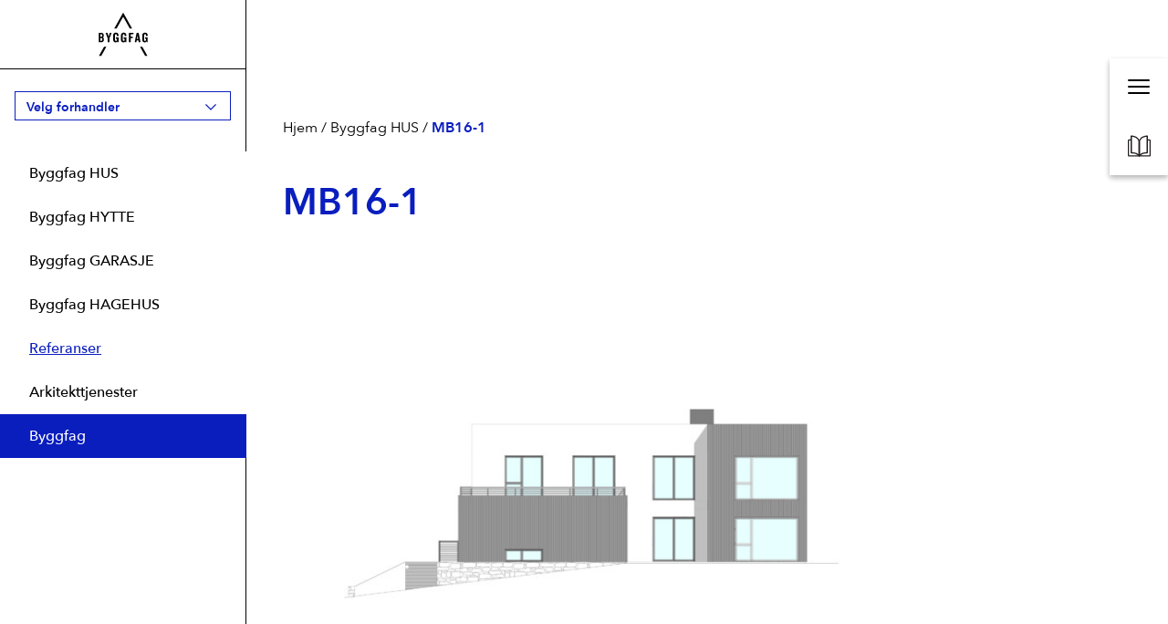

--- FILE ---
content_type: text/html; charset=UTF-8
request_url: https://byggfag.no/arkitekter/referanse-hus-artikkler/mb16-1
body_size: 17616
content:
<!DOCTYPE html><html lang="nb"><head><meta charset="utf-8"><meta name="viewport" content="width=device-width,minimum-scale=1"><link rel="apple-touch-icon" sizes="180x180" href="/apple-touch-icon.png"><link rel="icon" type="image/png" sizes="32x32" href="/favicon-32x32.png"><link rel="icon" type="image/png" sizes="16x16" href="/favicon-16x16.png"><link rel="manifest" href="/site.webmanifest"><link rel="mask-icon" href="/safari-pinned-tab.svg" color="#5bbad5"><meta name="msapplication-TileColor" content="#da532c"><meta name="theme-color" content="#ffffff"><meta name="facebook-domain-verification" content="qd9oor6ibfaoeq4ti15qdo624dkdus"><link rel="stylesheet" href="/assets/main.css?id=1aa524062d0dd31775f1"><style>
    body:not(.user-is-tabbing) button:focus,
    body:not(.user-is-tabbing) input:focus,
    body:not(.user-is-tabbing) select:focus,
    body:not(.user-is-tabbing) textarea:focus {
        outline: none;
    }
</style><script>
    function handleFirstTab(e) {
        if (e.keyCode === 9) {
            document.body.classList.add('user-is-tabbing');
            window.removeEventListener('keydown', handleFirstTab);
            window.addEventListener('mousedown', handleMouseDownOnce);
        }
    }
    function handleMouseDownOnce() {
        document.body.classList.remove('user-is-tabbing');
        window.removeEventListener('mousedown', handleMouseDownOnce);
        window.addEventListener('keydown', handleFirstTab);
    }
    window.addEventListener('keydown', handleFirstTab);
</script><script src="https://cdn.jsdelivr.net/npm/swiper/swiper-bundle.min.js"></script><link rel="stylesheet" href="https://cdn.jsdelivr.net/npm/swiper/swiper-bundle.min.css"/><script id="CookieConsent" src="https://policy.app.cookieinformation.com/uc.js" data-culture="NB" type="text/javascript"></script><script src="https://unpkg.com/swiper/swiper-bundle.min.js"></script><script src="https://cdnjs.cloudflare.com/ajax/libs/simplelightbox/2.0.0/simple-lightbox.min.js"></script><style>
    [v-cloak] {display: none !important;}
          </style><title>Byggfag Arkitekter | MB16-1</title>
<script>    window.addEventListener('CookieInformationConsentGiven', function(event) {
        if (CookieInformation.getConsentGivenFor('cookie_cat_statistic')) {
            dataLayer = [];
            (function(w,d,s,l,i){w[l]=w[l]||[];w[l].push({'gtm.start':
            new Date().getTime(),event:'gtm.js'});var f=d.getElementsByTagName(s)[0],
            j=d.createElement(s),dl=l!='dataLayer'?'&l='+l:'';j.async=true;j.src=
            'https://www.googletagmanager.com/gtm.js?id='+i+dl;f.parentNode.insertBefore(j,f);
            })(window,document,'script','dataLayer','GTM-KCRG257');
        }
    });
</script>
<script>    window.addEventListener('CookieInformationConsentGiven', function(event) {
        if (CookieInformation.getConsentGivenFor('cookie_cat_marketing')) {
            !function(f,b,e,v,n,t,s){if(f.fbq)return;n=f.fbq=function(){n.callMethod?
            n.callMethod.apply(n,arguments):n.queue.push(arguments)};if(!f._fbq)f._fbq=n;
            n.push=n;n.loaded=!0;n.version='2.0';n.queue=[];t=b.createElement(e);t.async=!0;
            t.src=v;s=b.getElementsByTagName(e)[0];s.parentNode.insertBefore(t,s)}(window,
            document,'script','https://connect.facebook.net/en_US/fbevents.js');
            fbq('init', '593709928997407');
                                        fbq('track', 'PageView');
                    }
    });
</script><meta name="generator" content="SEOmatic">
<meta name="referrer" content="no-referrer-when-downgrade">
<meta name="robots" content="all">
<meta content="nb_NB" property="og:locale">
<meta content="Byggfag Arkitekter" property="og:site_name">
<meta content="website" property="og:type">
<meta content="https://byggfag.no/arkitekter/referanse-hus-artikkler/mb16-1" property="og:url">
<meta content="MB16-1" property="og:title">
<meta content="https://byggfag.no/uploads/images/_1200x630_crop_center-center_82_none/Logo_Banner2.jpg?mtime=1620197013" property="og:image">
<meta content="1200" property="og:image:width">
<meta content="630" property="og:image:height">
<link href="https://byggfag.no/arkitekter/referanse-hus-artikkler/mb16-1" rel="canonical">
<link href="https://byggfag.no/arkitekter" rel="home"></head><body class="text-base font-AvenirNext"><noscript><iframe src="" data-consent-src="https://www.googletagmanager.com/ns.html?id=GTM-KCRG257" data-category-consent="cookie_cat_statistic"
height="0" width="0" style="display:none;visibility:hidden"></iframe></noscript><noscript><img height="1" width="1" style="display:none"
src="" data-consent-src="https://www.facebook.com/tr?id=593709928997407&ev=PageView&noscript=1" data-category-consent="cookie_cat_marketing" /></noscript><div class="xl:flex"><div id="side-menu" class="fixed top-0 right-0 z-50 hidden w-16 h-16 bg-white xl:block shadow-sm mt-28 xl:mt-16 xl:h-32"><div class="flex flex-col w-full h-full shadow-sm"><div id="pluss" class="block w-full h-full cursor-pointer md:hidden"><div class="flex items-center h-full mx-auto w-fit"><svg xmlns="http://www.w3.org/2000/svg" width="22.21" height="22.21" viewBox="0 0 22.21 22.21"><g id="Group_16652" data-name="Group 16652" transform="translate(-118 4462.21) rotate(-90)"><path id="Path_73" data-name="Path 73" d="M30.616,47.785H9.607a.6.6,0,1,0,0,1.2h21.01a.6.6,0,1,0,0-1.2Z" transform="translate(4430.993 81.215)"/><path id="Path_74" data-name="Path 74" d="M30.616,69.945H9.607a.6.6,0,1,0,0,1.2h21.01a.6.6,0,1,0,0-1.2Z" transform="translate(4522.145 108.993) rotate(90)"/></g></svg></div></div><div id="hamburger" class="z-40 hidden w-full md:block h-50p"><div class="flex items-center h-full mx-auto w-fit"><button class="h-6 hamburger hamburger--boring" type="button"><span class="hamburger-box"><span class="hamburger-inner"></span></span></button></div></div><div id="mega-menu" class="absolute top-0 right-0 z-30 hidden p-8 font-bold bg-white shadow-sm w-317 min-h-328 leading-8"><div><div class=" font-medium hover:text-bygg-blue py-1"><a href="https://byggfag.no/arkitekter/om-oss" target="">Om oss</a></div><div class=" font-medium hover:text-bygg-blue py-1"><a href="https://byggfag.no/kataloger" target="">Bestill katalog</a></div><div class=" font-medium hover:text-bygg-blue py-1"><a href="https://byggfag.no/arkitekter/våre-forhandlere" target="">Våre forhandlere</a></div><div class=" font-medium hover:text-bygg-blue py-1"><a href="https://byggfag.no/arkitekter/våre-hovedleverandører" target="">Våre leverandører</a></div><div class=" font-medium hover:text-bygg-blue py-1"><a href="https://byggfag.no/arkitekter/planleggingsfasen" target="">Planleggingsfasen</a></div><div class=" font-medium hover:text-bygg-blue py-1"><a href="https://byggfag.no/arkitekter/byggeprosessen" target="">Byggeprosessen</a></div><div class=" font-medium hover:text-bygg-blue py-1"><a href="https://byggfag.no/arkitekter/bli-forhandler" target="">Bli Byggfag HUS-forhandler</a></div><div class=" font-medium hover:text-bygg-blue py-1"><a href="https://byggfag.no/arkitekter/kontakt-oss" target="">Kontakt oss</a></div></div></div><div id="book" class="hidden w-full md:block h-50p"><div class="flex items-center h-full mx-auto w-fit"><a href="/kataloger"><svg xmlns="http://www.w3.org/2000/svg" width="25" height="76" viewBox="0 0 93 86.197"><g id="Katalog_symbol_sort" transform="translate(-52.83 -50.983)"><path id="Path_17500" data-name="Path 17500" d="M141.33,137.18h-84a4.5,4.5,0,0,1-4.5-4.5v-61a4.5,4.5,0,0,1,4.5-4.5h9.1v5h-8.6v60h83v-60h-8.89v-5h9.39a4.51,4.51,0,0,1,4.5,4.5v61a4.51,4.51,0,0,1-4.5,4.5Z" fill="#231f20"/><path id="Path_17501" data-name="Path 17501" d="M99.3,137a2.53,2.53,0,0,1-1.92-.89,30.42,30.42,0,0,0-12.77-9.21c-5.86-2.19-12.27-2.44-17.82-2.51a2.49,2.49,0,0,1-2.47-2.5V53.5A2.49,2.49,0,0,1,67.1,51c9.11,1,15.75,2.93,20.9,6h0c6.8,4,11.28,10,13.7,18.22a2.83,2.83,0,0,1,.1.71v58.53a2.5,2.5,0,0,1-1.65,2.35A2.541,2.541,0,0,1,99.3,137Zm-30-17.56c5.37.14,11.32.64,17,2.77a34.58,34.58,0,0,1,10.44,6.2V76.31c-2.09-6.87-5.71-11.64-11.36-15-4-2.38-9.17-4-16.12-5Z" fill="#231f20"/><path id="Path_17502" data-name="Path 17502" d="M99.35,137a2.54,2.54,0,0,1-.85-.15,2.5,2.5,0,0,1-1.65-2.35V75.94a2.45,2.45,0,0,1,.11-.71C99.37,67,103.85,61.05,110.65,57h0c5.15-3.07,11.79-5,20.9-6a2.49,2.49,0,0,1,2.78,2.49v68.36a2.49,2.49,0,0,1-2.47,2.5c-5.55.07-12,.32-17.82,2.51a30.42,30.42,0,0,0-12.77,9.21,2.53,2.53,0,0,1-1.92.93Zm2.5-60.66v52.07a34.58,34.58,0,0,1,10.44-6.2c5.72-2.13,11.67-2.63,17-2.77V56.33c-7,1-12.12,2.59-16.12,5h0c-5.61,3.34-9.23,8.11-11.32,14.98Z" fill="#231f20"/></g></svg></a></div></div><div id="search-modal" class="absolute right-0 hidden h-screen bg-white w-1100 -top-64 -z-10"><div id="component-zshuhd" class="sprig-component" data-hx-target="this" data-hx-include="this" data-hx-trigger="refresh" data-hx-get="https://byggfag.no/index.php?p=actions/sprig-core/components/render" data-hx-vals="{&quot;sprig:siteId&quot;:&quot;05f7eaa579a356b2f4cf083ca8c48a600080ab31721e02fcdecebfceb9d6c37d2&quot;,&quot;sprig:template&quot;:&quot;8913a5cd2089f1b1e14c2d12e1246561515d2d986ae3c3990372fdd3c55c6108components\/live-search&quot;,&quot;sprig:component&quot;:&quot;51471a788b4acd1394c6dc0b33a42ef08dee7c2c0c58b72f9c8f7077764b1859&quot;}"><div class="w-full flex flex-wrap"><div class="w-1/3 h-fit"></div><div class="w-2/3 h-fit"><div class="flex flex-col justify-between h-270"><div class="mt-16 border-b border-black max-w-530 flex"><div class="border-r-2 border-bygg-blue pr-8 -mb-4"><div class="pt-4 pl-5"><svg xmlns="http://www.w3.org/2000/svg" width="24" height="81" viewBox="0 0 84.339 81"><g id="S_k_symbol_tykkstrek_bla_è" data-name="S├©k_symbol_tykkstrek_bla╠è" transform="translate(-63.12 -62.88)"><path id="Path_17578" data-name="Path 17578" d="M99.32,135.28a36.2,36.2,0,1,1,36.2-36.2,36.2,36.2,0,0,1-36.2,36.2Zm0-62.39a26.2,26.2,0,1,0,26.2,26.2A26.2,26.2,0,0,0,99.32,72.89Z" fill="#0A1EBE"/><path id="Path_17579" data-name="Path 17579" d="M142.43,143.88a5,5,0,0,1-3.54-1.46L120,123.51a5,5,0,1,1,7.071-7.071L146,135.35a5,5,0,0,1-3.54,8.53Z" fill="#0A1EBE"/></g></svg></div></div><form action="https://byggfag.no/arkitekter/search/results" class="flex justify-between h-60 w-full"><input type="search" id="modal-search-input" class="ml-8 text-xl w-full pr-4" name="query" value sprig s-trigger="keyup changed" s-target="#results-sprig" placeholder="Søk" data-hx-get="https://byggfag.no/index.php?p=actions/sprig-core/components/render" data-hx-trigger="keyup changed" data-hx-target="#results-sprig" data-sprig-parsed><input type="submit" value="SØK" class="bg-bygg-blue px-10 text-white text-xl mb-4 mt-4 h-2375"></form></div><div><h3 class="text-xl">Søkeresultat</h3></div></div></div><div class="w-1/3 pr-20 text-right"><div class="flex flex-col"><div><h3>Kategori</h3></div><div><h3>Merke</h3></div></div></div><div class="w-2/3"><div id="results-sprig"></div></div></div></div></div></div></div><header class="fixed xl:relative z-40 max-w-full min-w-270 xl:h-screen"><div class="top-0 left-0 flex flex-wrap items-center justify-between max-w-full xl:block xl:h-full xl:w-270 xl:fixed"><div id="logo-container" class="relative h-76 w-76 xl:h-270 xl:w-270 flex justify-center z-10 items-center border-black bg-white border-r-0 xl:border-r xl:border-b"><a href="/arkitekter" class="mx-auto w-159"><?xml version="1.0" encoding="utf-8"?><!-- Generator: Adobe Illustrator 25.0.1, SVG Export Plug-In . SVG Version: 6.00 Build 0)  --><svg version="1.1" id="Layer_1" xmlns="http://www.w3.org/2000/svg" xmlns:xlink="http://www.w3.org/1999/xlink" x="0px" y="0px"
	 viewBox="0 0 261.96 234.45" style="enable-background:new 0 0 261.96 234.45;" xml:space="preserve"><style type="text/css">
	.st0{fill:#FFFFFF;}
	.st1{fill:#0A1EBE;}
</style><g><g><g><polygon points="15.1,222.07 26.14,222.07 50.53,177.92 39.5,177.92 			"/><polygon points="222.47,177.92 211.43,177.92 235.83,222.07 246.86,222.07 			"/><polygon points="130.98,12.38 125.46,22.37 88.29,89.63 99.32,89.63 130.98,32.35 162.64,89.63 173.67,89.63 136.5,22.37 			"/></g></g><g><polygon points="75.61,110.44 67.15,110.44 61.56,128.92 55.7,110.44 46.83,110.44 56.85,137.31 56.85,155.85 65.31,155.85 
			65.31,137.31 		"/><path d="M34.84,132.77c1.8-1.85,3.14-4.73,3.14-9.2c0-11.52-6.85-13.24-11.8-13.24H13.72v45.56h8.4h4.77
			c4.94,0,11.8-1.72,11.8-13.24C38.69,137.6,36.99,134.57,34.84,132.77z M22.12,117.42h4.25c2.25,0,4.23,2.02,4.23,6.24
			s-1.91,6.15-4.09,6.15h-4.39L22.12,117.42z M27.1,148.79h-4.98V136.4h5.12c2.19,0,4.09,1.92,4.09,6.15
			C31.33,146.77,29.36,148.79,27.1,148.79z"/><path d="M108.91,155.9v-23.05H96.29V139h4.43v6.34c0,2.24-1.5,4.23-4.5,4.23c-2.93,0-4.5-1.98-4.5-4.23v-24.21
			c0-2.25,1.43-4.23,4.43-4.23c3,0,4.36,1.91,4.36,4.09v5.05h8.12v-4.71c0-6.41-4.36-11.8-12.55-11.8s-12.95,5.59-12.95,11.8v23.73
			c0,6.55,4.16,11.87,11.66,11.87c3.69,0,6.82-1.64,8.32-4.64l1.16,3.62H108.91z"/><path d="M146.16,155.9v-23.05h-12.62V139h4.43v6.34c0,2.24-1.5,4.23-4.5,4.23c-2.93,0-4.5-1.98-4.5-4.23v-24.21
			c0-2.25,1.43-4.23,4.43-4.23c3,0,4.36,1.91,4.36,4.09v5.05h8.12v-4.71c0-6.41-4.36-11.8-12.55-11.8s-12.95,5.59-12.95,11.8v23.73
			c0,6.55,4.16,11.87,11.66,11.87c3.69,0,6.81-1.64,8.31-4.64l1.16,3.62H146.16z"/><polygon points="179.7,117.53 179.7,110.44 158.5,110.44 158.5,155.85 166.95,155.85 166.95,136.55 176.37,136.55 176.37,129.46 
			166.95,129.46 166.95,117.53 		"/><g><path d="M235.62,132.86V139h4.43v6.34c0,2.25-1.5,4.23-4.5,4.23c-2.93,0-4.5-1.98-4.5-4.23v-24.21c0-2.25,1.43-4.23,4.43-4.23
				c3,0,4.36,1.91,4.36,4.09v5.05h8.12v-4.71c0-6.41-4.36-11.8-12.55-11.8c-8.19,0-12.95,5.59-12.95,11.8v23.73
				c0,6.55,4.16,11.87,11.66,11.87c3.69,0,6.81-1.64,8.32-4.64l1.16,3.62h4.63v-23.05H235.62z"/><path d="M195.3,110.44l-9.14,45.42h7.91l1.64-8.93h8.05l1.5,8.93h8.59l-9.07-45.42H195.3z M196.86,140.24l3.07-17.52l2.73,17.52
				H196.86z"/></g></g></g></svg></a></div><div class="block xl:hidden absolute left-0 top-0 w-full forhandlernav-mobile bg-white z-0"><div id="app_id_0"><forhandler-velger :retailers-list="[{&quot;id&quot;:13977,&quot;title&quot;:&quot;Byggfag \u00c5mli Trevare&quot;,&quot;slug&quot;:&quot;byggfag-\u00e5mli-trevare&quot;,&quot;district&quot;:&quot;Agder&quot;,&quot;phone&quot;:&quot;37 08 13 81&quot;,&quot;address&quot;:&quot;Engenes 4, 4865 \u00c5mli&quot;,&quot;email&quot;:&quot;amlitre@online.no&quot;,&quot;openingHours&quot;:[{&quot;col1&quot;:&quot;Mandag&quot;,&quot;col2&quot;:&quot;08.00 - 16.00&quot;,&quot;day&quot;:&quot;Mandag&quot;,&quot;hours&quot;:&quot;08.00 - 16.00&quot;},{&quot;col1&quot;:&quot;Tirsdag&quot;,&quot;col2&quot;:&quot;08.00 - 16.00&quot;,&quot;day&quot;:&quot;Tirsdag&quot;,&quot;hours&quot;:&quot;08.00 - 16.00&quot;},{&quot;col1&quot;:&quot;Onsdag&quot;,&quot;col2&quot;:&quot;08.00 - 16.00&quot;,&quot;day&quot;:&quot;Onsdag&quot;,&quot;hours&quot;:&quot;08.00 - 16.00&quot;},{&quot;col1&quot;:&quot;Torsdag&quot;,&quot;col2&quot;:&quot;08.00 - 16.00&quot;,&quot;day&quot;:&quot;Torsdag&quot;,&quot;hours&quot;:&quot;08.00 - 16.00&quot;},{&quot;col1&quot;:&quot;Fredag&quot;,&quot;col2&quot;:&quot;08.00 - 16.00&quot;,&quot;day&quot;:&quot;Fredag&quot;,&quot;hours&quot;:&quot;08.00 - 16.00&quot;},{&quot;col1&quot;:&quot;L\u00f8rdag&quot;,&quot;col2&quot;:&quot;09.00 - 14.00 (stengt mellom jul og p\u00e5ske)&quot;,&quot;day&quot;:&quot;L\u00f8rdag&quot;,&quot;hours&quot;:&quot;09.00 - 14.00 (stengt mellom jul og p\u00e5ske)&quot;},{&quot;col1&quot;:&quot;S\u00f8ndag&quot;,&quot;col2&quot;:&quot;stengt&quot;,&quot;day&quot;:&quot;S\u00f8ndag&quot;,&quot;hours&quot;:&quot;stengt&quot;}],&quot;postNumber&quot;:&quot;4865&quot;},{&quot;id&quot;:13869,&quot;title&quot;:&quot;Byggfag Berlev\u00e5g Bygg&quot;,&quot;slug&quot;:&quot;byggfag-berlev\u00e5g-bygg&quot;,&quot;district&quot;:&quot;Finnmark&quot;,&quot;phone&quot;:&quot;78 98 10 90&quot;,&quot;address&quot;:&quot;Havnegata 11, 9980 Berlev\u00e5g&quot;,&quot;email&quot;:&quot;post.berlebygg@byggfag.no&quot;,&quot;openingHours&quot;:[{&quot;col1&quot;:&quot;Mandag&quot;,&quot;col2&quot;:&quot;07:00 - 16:00&quot;,&quot;day&quot;:&quot;Mandag&quot;,&quot;hours&quot;:&quot;07:00 - 16:00&quot;},{&quot;col1&quot;:&quot;Tirsdag&quot;,&quot;col2&quot;:&quot;07:00 - 16:00&quot;,&quot;day&quot;:&quot;Tirsdag&quot;,&quot;hours&quot;:&quot;07:00 - 16:00&quot;},{&quot;col1&quot;:&quot;Onsdag&quot;,&quot;col2&quot;:&quot;07:00 - 16:00&quot;,&quot;day&quot;:&quot;Onsdag&quot;,&quot;hours&quot;:&quot;07:00 - 16:00&quot;},{&quot;col1&quot;:&quot;Torsdag&quot;,&quot;col2&quot;:&quot;07:00 - 16:00&quot;,&quot;day&quot;:&quot;Torsdag&quot;,&quot;hours&quot;:&quot;07:00 - 16:00&quot;},{&quot;col1&quot;:&quot;Fredag&quot;,&quot;col2&quot;:&quot;07:00 - 16:00&quot;,&quot;day&quot;:&quot;Fredag&quot;,&quot;hours&quot;:&quot;07:00 - 16:00&quot;},{&quot;col1&quot;:&quot;L\u00f8rdag&quot;,&quot;col2&quot;:&quot;10:00 - 14:00&quot;,&quot;day&quot;:&quot;L\u00f8rdag&quot;,&quot;hours&quot;:&quot;10:00 - 14:00&quot;},{&quot;col1&quot;:&quot;S\u00f8ndag&quot;,&quot;col2&quot;:&quot;Stengt&quot;,&quot;day&quot;:&quot;S\u00f8ndag&quot;,&quot;hours&quot;:&quot;Stengt&quot;}],&quot;postNumber&quot;:&quot;9980&quot;},{&quot;id&quot;:13908,&quot;title&quot;:&quot;Byggfag Alta&quot;,&quot;slug&quot;:&quot;byggfag-alta&quot;,&quot;district&quot;:&quot;Finnmark&quot;,&quot;phone&quot;:&quot;78 44 09 44&quot;,&quot;address&quot;:&quot;Industrih\u00f8yden 8, 9513 Alta&quot;,&quot;email&quot;:&quot;post@fbs-alta.no&quot;,&quot;openingHours&quot;:[{&quot;col1&quot;:&quot;Mandag&quot;,&quot;col2&quot;:&quot;08.00 - 16.00&quot;,&quot;day&quot;:&quot;Mandag&quot;,&quot;hours&quot;:&quot;08.00 - 16.00&quot;},{&quot;col1&quot;:&quot;Tirsdag&quot;,&quot;col2&quot;:&quot;08.00 - 16.00&quot;,&quot;day&quot;:&quot;Tirsdag&quot;,&quot;hours&quot;:&quot;08.00 - 16.00&quot;},{&quot;col1&quot;:&quot;Onsdag&quot;,&quot;col2&quot;:&quot;08.00 - 16.00&quot;,&quot;day&quot;:&quot;Onsdag&quot;,&quot;hours&quot;:&quot;08.00 - 16.00&quot;},{&quot;col1&quot;:&quot;Torsdag&quot;,&quot;col2&quot;:&quot;08.00 - 16.00&quot;,&quot;day&quot;:&quot;Torsdag&quot;,&quot;hours&quot;:&quot;08.00 - 16.00&quot;},{&quot;col1&quot;:&quot;Fredag&quot;,&quot;col2&quot;:&quot;08.00 - 16.00&quot;,&quot;day&quot;:&quot;Fredag&quot;,&quot;hours&quot;:&quot;08.00 - 16.00&quot;},{&quot;col1&quot;:&quot;L\u00f8rdag&quot;,&quot;col2&quot;:&quot;Stengt&quot;,&quot;day&quot;:&quot;L\u00f8rdag&quot;,&quot;hours&quot;:&quot;Stengt&quot;},{&quot;col1&quot;:&quot;S\u00f8ndag&quot;,&quot;col2&quot;:&quot;Stengt&quot;,&quot;day&quot;:&quot;S\u00f8ndag&quot;,&quot;hours&quot;:&quot;Stengt&quot;}],&quot;postNumber&quot;:&quot;9513&quot;},{&quot;id&quot;:13887,&quot;title&quot;:&quot;Byggfag Stranda&quot;,&quot;slug&quot;:&quot;byggfag-stranda&quot;,&quot;district&quot;:&quot;M\u00f8re og Romsdal&quot;,&quot;phone&quot;:&quot;70 26 20 60&quot;,&quot;address&quot;:&quot;\u00d8deg\u00e5rdsvegen 125, 6200 Stranda&quot;,&quot;email&quot;:&quot;firmapost@byggfagstranda.no&quot;,&quot;openingHours&quot;:[{&quot;col1&quot;:&quot;Mandag&quot;,&quot;col2&quot;:&quot;08.00 - 16.30&quot;,&quot;day&quot;:&quot;Mandag&quot;,&quot;hours&quot;:&quot;08.00 - 16.30&quot;},{&quot;col1&quot;:&quot;Tirsdag&quot;,&quot;col2&quot;:&quot;08.00 - 16.30&quot;,&quot;day&quot;:&quot;Tirsdag&quot;,&quot;hours&quot;:&quot;08.00 - 16.30&quot;},{&quot;col1&quot;:&quot;Onsdag&quot;,&quot;col2&quot;:&quot;08.00 - 16.30&quot;,&quot;day&quot;:&quot;Onsdag&quot;,&quot;hours&quot;:&quot;08.00 - 16.30&quot;},{&quot;col1&quot;:&quot;Torsdag&quot;,&quot;col2&quot;:&quot;08.00 - 16.30&quot;,&quot;day&quot;:&quot;Torsdag&quot;,&quot;hours&quot;:&quot;08.00 - 16.30&quot;},{&quot;col1&quot;:&quot;Fredag&quot;,&quot;col2&quot;:&quot;08.00 - 16.30&quot;,&quot;day&quot;:&quot;Fredag&quot;,&quot;hours&quot;:&quot;08.00 - 16.30&quot;},{&quot;col1&quot;:&quot;L\u00f8rdag&quot;,&quot;col2&quot;:&quot;09.30 - 13.00&quot;,&quot;day&quot;:&quot;L\u00f8rdag&quot;,&quot;hours&quot;:&quot;09.30 - 13.00&quot;},{&quot;col1&quot;:&quot;S\u00f8ndag&quot;,&quot;col2&quot;:&quot;stengt&quot;,&quot;day&quot;:&quot;S\u00f8ndag&quot;,&quot;hours&quot;:&quot;stengt&quot;}],&quot;postNumber&quot;:&quot;6200&quot;},{&quot;id&quot;:13890,&quot;title&quot;:&quot;Byggfag S\u00f8vik&quot;,&quot;slug&quot;:&quot;byggfag-s\u00f8vik&quot;,&quot;district&quot;:&quot;M\u00f8re og Romsdal&quot;,&quot;phone&quot;:&quot;70 21 04 60&quot;,&quot;address&quot;:&quot;S\u00f8vikvegen 114, 6280 S\u00f8vik&quot;,&quot;email&quot;:&quot;post@sovik.byggfag.no&quot;,&quot;openingHours&quot;:[{&quot;col1&quot;:&quot;Mandag&quot;,&quot;col2&quot;:&quot;08.00 - 16.30&quot;,&quot;day&quot;:&quot;Mandag&quot;,&quot;hours&quot;:&quot;08.00 - 16.30&quot;},{&quot;col1&quot;:&quot;Tirsdag&quot;,&quot;col2&quot;:&quot;08.00 - 16.30&quot;,&quot;day&quot;:&quot;Tirsdag&quot;,&quot;hours&quot;:&quot;08.00 - 16.30&quot;},{&quot;col1&quot;:&quot;Onsdag&quot;,&quot;col2&quot;:&quot;08.00 - 16.30&quot;,&quot;day&quot;:&quot;Onsdag&quot;,&quot;hours&quot;:&quot;08.00 - 16.30&quot;},{&quot;col1&quot;:&quot;Torsdag&quot;,&quot;col2&quot;:&quot;08.00 - 16.30&quot;,&quot;day&quot;:&quot;Torsdag&quot;,&quot;hours&quot;:&quot;08.00 - 16.30&quot;},{&quot;col1&quot;:&quot;Fredag&quot;,&quot;col2&quot;:&quot;08.00 - 16.30&quot;,&quot;day&quot;:&quot;Fredag&quot;,&quot;hours&quot;:&quot;08.00 - 16.30&quot;},{&quot;col1&quot;:&quot;L\u00f8rdag&quot;,&quot;col2&quot;:&quot;10.00 - 14.00&quot;,&quot;day&quot;:&quot;L\u00f8rdag&quot;,&quot;hours&quot;:&quot;10.00 - 14.00&quot;},{&quot;col1&quot;:&quot;S\u00f8ndag&quot;,&quot;col2&quot;:&quot;stengt&quot;,&quot;day&quot;:&quot;S\u00f8ndag&quot;,&quot;hours&quot;:&quot;stengt&quot;}],&quot;postNumber&quot;:&quot;6280&quot;},{&quot;id&quot;:13944,&quot;title&quot;:&quot;Byggfag N L Austnes&quot;,&quot;slug&quot;:&quot;byggfag-n-l-austnes&quot;,&quot;district&quot;:&quot;M\u00f8re og Romsdal&quot;,&quot;phone&quot;:&quot;70 21 01 09&quot;,&quot;address&quot;:&quot;Larsnilsvegen 41, 6290 Harams\u00f8y&quot;,&quot;email&quot;:&quot;post@austnes.no&quot;,&quot;openingHours&quot;:[{&quot;col1&quot;:&quot;Mandag&quot;,&quot;col2&quot;:&quot;08.00 - 16.00&quot;,&quot;day&quot;:&quot;Mandag&quot;,&quot;hours&quot;:&quot;08.00 - 16.00&quot;},{&quot;col1&quot;:&quot;Tirsdag&quot;,&quot;col2&quot;:&quot;08.00 - 16.00&quot;,&quot;day&quot;:&quot;Tirsdag&quot;,&quot;hours&quot;:&quot;08.00 - 16.00&quot;},{&quot;col1&quot;:&quot;Onsdag&quot;,&quot;col2&quot;:&quot;08.00 - 16.00&quot;,&quot;day&quot;:&quot;Onsdag&quot;,&quot;hours&quot;:&quot;08.00 - 16.00&quot;},{&quot;col1&quot;:&quot;Torsdag&quot;,&quot;col2&quot;:&quot;08.00 - 16.00&quot;,&quot;day&quot;:&quot;Torsdag&quot;,&quot;hours&quot;:&quot;08.00 - 16.00&quot;},{&quot;col1&quot;:&quot;Fredag&quot;,&quot;col2&quot;:&quot;08.00 - 16.00&quot;,&quot;day&quot;:&quot;Fredag&quot;,&quot;hours&quot;:&quot;08.00 - 16.00&quot;},{&quot;col1&quot;:&quot;L\u00f8rdag&quot;,&quot;col2&quot;:&quot;09.00 - 12.00&quot;,&quot;day&quot;:&quot;L\u00f8rdag&quot;,&quot;hours&quot;:&quot;09.00 - 12.00&quot;},{&quot;col1&quot;:&quot;S\u00f8ndag&quot;,&quot;col2&quot;:&quot;stengt&quot;,&quot;day&quot;:&quot;S\u00f8ndag&quot;,&quot;hours&quot;:&quot;stengt&quot;}],&quot;postNumber&quot;:&quot;6290&quot;},{&quot;id&quot;:13959,&quot;title&quot;:&quot;HS Rise Bygg AS&quot;,&quot;slug&quot;:&quot;rise-bygg-as&quot;,&quot;district&quot;:&quot;M\u00f8re og Romsdal&quot;,&quot;phone&quot;:&quot;70 09 38 33&quot;,&quot;address&quot;:&quot;Hareidsvegen 451, 6060 Hareid&quot;,&quot;email&quot;:&quot;post@risebygg.no&quot;,&quot;openingHours&quot;:[{&quot;col1&quot;:&quot;Mandag&quot;,&quot;col2&quot;:&quot;08.00 - 16.00&quot;,&quot;day&quot;:&quot;Mandag&quot;,&quot;hours&quot;:&quot;08.00 - 16.00&quot;},{&quot;col1&quot;:&quot;Tirsdag&quot;,&quot;col2&quot;:&quot;08.00 - 16.00&quot;,&quot;day&quot;:&quot;Tirsdag&quot;,&quot;hours&quot;:&quot;08.00 - 16.00&quot;},{&quot;col1&quot;:&quot;Onsdag&quot;,&quot;col2&quot;:&quot;08.00 - 16.00&quot;,&quot;day&quot;:&quot;Onsdag&quot;,&quot;hours&quot;:&quot;08.00 - 16.00&quot;},{&quot;col1&quot;:&quot;Torsdag&quot;,&quot;col2&quot;:&quot;08.00 - 16.00&quot;,&quot;day&quot;:&quot;Torsdag&quot;,&quot;hours&quot;:&quot;08.00 - 16.00&quot;},{&quot;col1&quot;:&quot;Fredag&quot;,&quot;col2&quot;:&quot;08.00 - 16.00&quot;,&quot;day&quot;:&quot;Fredag&quot;,&quot;hours&quot;:&quot;08.00 - 16.00&quot;},{&quot;col1&quot;:&quot;L\u00f8rdag&quot;,&quot;col2&quot;:&quot;stengt&quot;,&quot;day&quot;:&quot;L\u00f8rdag&quot;,&quot;hours&quot;:&quot;stengt&quot;},{&quot;col1&quot;:&quot;S\u00f8ndag&quot;,&quot;col2&quot;:&quot;stengt&quot;,&quot;day&quot;:&quot;S\u00f8ndag&quot;,&quot;hours&quot;:&quot;stengt&quot;}],&quot;postNumber&quot;:&quot;6060&quot;},{&quot;id&quot;:13968,&quot;title&quot;:&quot;Toro Bygg AS&quot;,&quot;slug&quot;:&quot;toro-bygg-as&quot;,&quot;district&quot;:&quot;M\u00f8re og Romsdal&quot;,&quot;phone&quot;:&quot;94 36 42 76&quot;,&quot;address&quot;:&quot;Industrivegen 8&quot;,&quot;email&quot;:&quot;torstein@torobygg.no&quot;,&quot;openingHours&quot;:[{&quot;col1&quot;:&quot;Mandag&quot;,&quot;col2&quot;:&quot;08.00 - 16.00&quot;,&quot;day&quot;:&quot;Mandag&quot;,&quot;hours&quot;:&quot;08.00 - 16.00&quot;},{&quot;col1&quot;:&quot;Tirsdag&quot;,&quot;col2&quot;:&quot;08.00 - 16.00&quot;,&quot;day&quot;:&quot;Tirsdag&quot;,&quot;hours&quot;:&quot;08.00 - 16.00&quot;},{&quot;col1&quot;:&quot;Onsdag&quot;,&quot;col2&quot;:&quot;08.00 - 16.00&quot;,&quot;day&quot;:&quot;Onsdag&quot;,&quot;hours&quot;:&quot;08.00 - 16.00&quot;},{&quot;col1&quot;:&quot;Torsdag&quot;,&quot;col2&quot;:&quot;08.00 - 16.00&quot;,&quot;day&quot;:&quot;Torsdag&quot;,&quot;hours&quot;:&quot;08.00 - 16.00&quot;},{&quot;col1&quot;:&quot;Fredag&quot;,&quot;col2&quot;:&quot;08.00 - 16.00&quot;,&quot;day&quot;:&quot;Fredag&quot;,&quot;hours&quot;:&quot;08.00 - 16.00&quot;},{&quot;col1&quot;:&quot;L\u00f8rdag&quot;,&quot;col2&quot;:&quot;stengt&quot;,&quot;day&quot;:&quot;L\u00f8rdag&quot;,&quot;hours&quot;:&quot;stengt&quot;},{&quot;col1&quot;:&quot;S\u00f8ndag&quot;,&quot;col2&quot;:&quot;stengt&quot;,&quot;day&quot;:&quot;S\u00f8ndag&quot;,&quot;hours&quot;:&quot;stengt&quot;}],&quot;postNumber&quot;:&quot;6530&quot;},{&quot;id&quot;:133172,&quot;title&quot;:&quot;Byggfag Sande&quot;,&quot;slug&quot;:&quot;byggfag-sande&quot;,&quot;district&quot;:&quot;M\u00f8re og Romsdal&quot;,&quot;phone&quot;:&quot;950 22 448&quot;,&quot;address&quot;:&quot;Larsnesvegen 73, 6084 Larsnes&quot;,&quot;email&quot;:&quot;andre@byggmeister1.no&quot;,&quot;openingHours&quot;:[{&quot;col1&quot;:&quot;Mandag&quot;,&quot;col2&quot;:&quot;07.00 - 16.00&quot;,&quot;day&quot;:&quot;Mandag&quot;,&quot;hours&quot;:&quot;07.00 - 16.00&quot;},{&quot;col1&quot;:&quot;Tirsdag&quot;,&quot;col2&quot;:&quot;07.00 - 16.00&quot;,&quot;day&quot;:&quot;Tirsdag&quot;,&quot;hours&quot;:&quot;07.00 - 16.00&quot;},{&quot;col1&quot;:&quot;Onsdag&quot;,&quot;col2&quot;:&quot;07.00 - 16.00&quot;,&quot;day&quot;:&quot;Onsdag&quot;,&quot;hours&quot;:&quot;07.00 - 16.00&quot;},{&quot;col1&quot;:&quot;Torsdag&quot;,&quot;col2&quot;:&quot;07.00 - 16.00&quot;,&quot;day&quot;:&quot;Torsdag&quot;,&quot;hours&quot;:&quot;07.00 - 16.00&quot;},{&quot;col1&quot;:&quot;Fredag&quot;,&quot;col2&quot;:&quot;07.00 - 13.00&quot;,&quot;day&quot;:&quot;Fredag&quot;,&quot;hours&quot;:&quot;07.00 - 13.00&quot;},{&quot;col1&quot;:&quot;L\u00f8rdag&quot;,&quot;col2&quot;:&quot;stengt&quot;,&quot;day&quot;:&quot;L\u00f8rdag&quot;,&quot;hours&quot;:&quot;stengt&quot;},{&quot;col1&quot;:&quot;S\u00f8ndag&quot;,&quot;col2&quot;:&quot;stengt&quot;,&quot;day&quot;:&quot;S\u00f8ndag&quot;,&quot;hours&quot;:&quot;stengt&quot;}],&quot;postNumber&quot;:&quot;6084&quot;},{&quot;id&quot;:13872,&quot;title&quot;:&quot;Byggfag Betongservice&quot;,&quot;slug&quot;:&quot;byggfag-betongservice&quot;,&quot;district&quot;:&quot;Troms og Finnmark&quot;,&quot;phone&quot;:&quot;77 77 03 00&quot;,&quot;address&quot;:&quot;Industriveien 24, 9152 S\u00f8rkjosen&quot;,&quot;email&quot;:&quot;byggfag@betongservice.net&quot;,&quot;openingHours&quot;:[{&quot;col1&quot;:&quot;Mandag&quot;,&quot;col2&quot;:&quot;07.30 - 16.00&quot;,&quot;day&quot;:&quot;Mandag&quot;,&quot;hours&quot;:&quot;07.30 - 16.00&quot;},{&quot;col1&quot;:&quot;Tirsdag&quot;,&quot;col2&quot;:&quot;07.30 - 16.00&quot;,&quot;day&quot;:&quot;Tirsdag&quot;,&quot;hours&quot;:&quot;07.30 - 16.00&quot;},{&quot;col1&quot;:&quot;Onsdag&quot;,&quot;col2&quot;:&quot;07.30 - 16.00&quot;,&quot;day&quot;:&quot;Onsdag&quot;,&quot;hours&quot;:&quot;07.30 - 16.00&quot;},{&quot;col1&quot;:&quot;Torsdag&quot;,&quot;col2&quot;:&quot;07.30 - 16.00&quot;,&quot;day&quot;:&quot;Torsdag&quot;,&quot;hours&quot;:&quot;07.30 - 16.00&quot;},{&quot;col1&quot;:&quot;Fredag&quot;,&quot;col2&quot;:&quot;07.30 - 16.00&quot;,&quot;day&quot;:&quot;Fredag&quot;,&quot;hours&quot;:&quot;07.30 - 16.00&quot;},{&quot;col1&quot;:&quot;L\u00f8rdag&quot;,&quot;col2&quot;:&quot;stengt&quot;,&quot;day&quot;:&quot;L\u00f8rdag&quot;,&quot;hours&quot;:&quot;stengt&quot;},{&quot;col1&quot;:&quot;S\u00f8ndag&quot;,&quot;col2&quot;:&quot;stengt&quot;,&quot;day&quot;:&quot;S\u00f8ndag&quot;,&quot;hours&quot;:&quot;stengt&quot;}],&quot;postNumber&quot;:&quot;9152&quot;},{&quot;id&quot;:13884,&quot;title&quot;:&quot;Byggfag Bardu&quot;,&quot;slug&quot;:&quot;byggfag-bardu&quot;,&quot;district&quot;:&quot;Troms og Finnmark&quot;,&quot;phone&quot;:&quot;77 18 66 00&quot;,&quot;address&quot;:&quot;Industriveien 10, 9360 Bardu&quot;,&quot;email&quot;:&quot;bjornar@byggeindustri.no&quot;,&quot;openingHours&quot;:[{&quot;col1&quot;:&quot;Mandag&quot;,&quot;col2&quot;:&quot;08:00 - 17:00&quot;,&quot;day&quot;:&quot;Mandag&quot;,&quot;hours&quot;:&quot;08:00 - 17:00&quot;},{&quot;col1&quot;:&quot;Tirsdag&quot;,&quot;col2&quot;:&quot;08:00 - 17:00&quot;,&quot;day&quot;:&quot;Tirsdag&quot;,&quot;hours&quot;:&quot;08:00 - 17:00&quot;},{&quot;col1&quot;:&quot;Onsdag&quot;,&quot;col2&quot;:&quot;08:00 - 17:00&quot;,&quot;day&quot;:&quot;Onsdag&quot;,&quot;hours&quot;:&quot;08:00 - 17:00&quot;},{&quot;col1&quot;:&quot;Torsdag&quot;,&quot;col2&quot;:&quot;08.00 - 17:00&quot;,&quot;day&quot;:&quot;Torsdag&quot;,&quot;hours&quot;:&quot;08.00 - 17:00&quot;},{&quot;col1&quot;:&quot;Fredag&quot;,&quot;col2&quot;:&quot;08.00 - 17:00&quot;,&quot;day&quot;:&quot;Fredag&quot;,&quot;hours&quot;:&quot;08.00 - 17:00&quot;},{&quot;col1&quot;:&quot;L\u00f8rdag&quot;,&quot;col2&quot;:&quot;09:00 - 14:00&quot;,&quot;day&quot;:&quot;L\u00f8rdag&quot;,&quot;hours&quot;:&quot;09:00 - 14:00&quot;},{&quot;col1&quot;:&quot;S\u00f8ndag&quot;,&quot;col2&quot;:&quot;stengt&quot;,&quot;day&quot;:&quot;S\u00f8ndag&quot;,&quot;hours&quot;:&quot;stengt&quot;}],&quot;postNumber&quot;:&quot;9360&quot;},{&quot;id&quot;:13932,&quot;title&quot;:&quot;Byggfag Lavangen&quot;,&quot;slug&quot;:&quot;byggfag-lavangen&quot;,&quot;district&quot;:&quot;Troms og Finnmark&quot;,&quot;phone&quot;:&quot;77 17 69 50&quot;,&quot;address&quot;:&quot;Nesseveien 42, 9357 Tennevoll&quot;,&quot;email&quot;:&quot;lars@byggeindustri.no&quot;,&quot;openingHours&quot;:[{&quot;col1&quot;:&quot;Mandag&quot;,&quot;col2&quot;:&quot;08.00 - 16.00&quot;,&quot;day&quot;:&quot;Mandag&quot;,&quot;hours&quot;:&quot;08.00 - 16.00&quot;},{&quot;col1&quot;:&quot;Tirsdag&quot;,&quot;col2&quot;:&quot;08.00 - 16.00&quot;,&quot;day&quot;:&quot;Tirsdag&quot;,&quot;hours&quot;:&quot;08.00 - 16.00&quot;},{&quot;col1&quot;:&quot;Onsdag&quot;,&quot;col2&quot;:&quot;08.00 - 16.00&quot;,&quot;day&quot;:&quot;Onsdag&quot;,&quot;hours&quot;:&quot;08.00 - 16.00&quot;},{&quot;col1&quot;:&quot;Torsdag&quot;,&quot;col2&quot;:&quot;08.00 - 16.00&quot;,&quot;day&quot;:&quot;Torsdag&quot;,&quot;hours&quot;:&quot;08.00 - 16.00&quot;},{&quot;col1&quot;:&quot;Fredag&quot;,&quot;col2&quot;:&quot;08.00 - 16.00&quot;,&quot;day&quot;:&quot;Fredag&quot;,&quot;hours&quot;:&quot;08.00 - 16.00&quot;},{&quot;col1&quot;:&quot;L\u00f8rdag&quot;,&quot;col2&quot;:&quot;10.00 - 13.00&quot;,&quot;day&quot;:&quot;L\u00f8rdag&quot;,&quot;hours&quot;:&quot;10.00 - 13.00&quot;},{&quot;col1&quot;:&quot;S\u00f8ndag&quot;,&quot;col2&quot;:&quot;stengt&quot;,&quot;day&quot;:&quot;S\u00f8ndag&quot;,&quot;hours&quot;:&quot;stengt&quot;}],&quot;postNumber&quot;:&quot;9357&quot;},{&quot;id&quot;:76205,&quot;title&quot;:&quot;Byggfag Dalen&quot;,&quot;slug&quot;:&quot;byggfag-dalen&quot;,&quot;district&quot;:&quot;Vestfold og Telemark&quot;,&quot;phone&quot;:&quot;35 07 70 72&quot;,&quot;address&quot;:&quot;Storvegen 179, 3880 Dalen&quot;,&quot;email&quot;:&quot;dalen@skreby.no&quot;,&quot;openingHours&quot;:[{&quot;col1&quot;:&quot;Mandag&quot;,&quot;col2&quot;:&quot;08:00 - 16:30&quot;,&quot;day&quot;:&quot;Mandag&quot;,&quot;hours&quot;:&quot;08:00 - 16:30&quot;},{&quot;col1&quot;:&quot;Tirsdag&quot;,&quot;col2&quot;:&quot;08:00 - 16:30&quot;,&quot;day&quot;:&quot;Tirsdag&quot;,&quot;hours&quot;:&quot;08:00 - 16:30&quot;},{&quot;col1&quot;:&quot;Onsdag&quot;,&quot;col2&quot;:&quot;08:00 - 16:30&quot;,&quot;day&quot;:&quot;Onsdag&quot;,&quot;hours&quot;:&quot;08:00 - 16:30&quot;},{&quot;col1&quot;:&quot;Torsdag&quot;,&quot;col2&quot;:&quot;08:00 - 16:30&quot;,&quot;day&quot;:&quot;Torsdag&quot;,&quot;hours&quot;:&quot;08:00 - 16:30&quot;},{&quot;col1&quot;:&quot;Fredag&quot;,&quot;col2&quot;:&quot;08:00 - 16:30&quot;,&quot;day&quot;:&quot;Fredag&quot;,&quot;hours&quot;:&quot;08:00 - 16:30&quot;},{&quot;col1&quot;:&quot;L\u00f8rdag&quot;,&quot;col2&quot;:&quot;09:00 - 13.00&quot;,&quot;day&quot;:&quot;L\u00f8rdag&quot;,&quot;hours&quot;:&quot;09:00 - 13.00&quot;},{&quot;col1&quot;:&quot;S\u00f8ndag&quot;,&quot;col2&quot;:&quot;stengt&quot;,&quot;day&quot;:&quot;S\u00f8ndag&quot;,&quot;hours&quot;:&quot;stengt&quot;}],&quot;postNumber&quot;:&quot;3880&quot;},{&quot;id&quot;:76432,&quot;title&quot;:&quot;Byggfag Skreosen&quot;,&quot;slug&quot;:&quot;byggfag-skreosen&quot;,&quot;district&quot;:&quot;Vestfold og Telemark&quot;,&quot;phone&quot;:&quot;35 05 51 30&quot;,&quot;address&quot;:&quot;Fyresdalsvegen 177, 3849 Vr\u00e5liosen&quot;,&quot;email&quot;:&quot;post@skreby.no&quot;,&quot;openingHours&quot;:[{&quot;col1&quot;:&quot;Mandag&quot;,&quot;col2&quot;:&quot;07:30 - 16.00&quot;,&quot;day&quot;:&quot;Mandag&quot;,&quot;hours&quot;:&quot;07:30 - 16.00&quot;},{&quot;col1&quot;:&quot;Tirsdag&quot;,&quot;col2&quot;:&quot;07:30 - 16.00&quot;,&quot;day&quot;:&quot;Tirsdag&quot;,&quot;hours&quot;:&quot;07:30 - 16.00&quot;},{&quot;col1&quot;:&quot;Onsdag&quot;,&quot;col2&quot;:&quot;07:30 - 16.00&quot;,&quot;day&quot;:&quot;Onsdag&quot;,&quot;hours&quot;:&quot;07:30 - 16.00&quot;},{&quot;col1&quot;:&quot;Torsdag&quot;,&quot;col2&quot;:&quot;07:30 - 16.00&quot;,&quot;day&quot;:&quot;Torsdag&quot;,&quot;hours&quot;:&quot;07:30 - 16.00&quot;},{&quot;col1&quot;:&quot;Fredag&quot;,&quot;col2&quot;:&quot;07:30 - 16.00&quot;,&quot;day&quot;:&quot;Fredag&quot;,&quot;hours&quot;:&quot;07:30 - 16.00&quot;},{&quot;col1&quot;:&quot;L\u00f8rdag&quot;,&quot;col2&quot;:&quot;09:00 - 13.00&quot;,&quot;day&quot;:&quot;L\u00f8rdag&quot;,&quot;hours&quot;:&quot;09:00 - 13.00&quot;},{&quot;col1&quot;:&quot;S\u00f8ndag&quot;,&quot;col2&quot;:&quot;stengt&quot;,&quot;day&quot;:&quot;S\u00f8ndag&quot;,&quot;hours&quot;:&quot;stengt&quot;}],&quot;postNumber&quot;:&quot;3849&quot;},{&quot;id&quot;:13863,&quot;title&quot;:&quot;Byggfag A O Bakke&quot;,&quot;slug&quot;:&quot;byggfag-a-o-bakke&quot;,&quot;district&quot;:&quot;Vestland&quot;,&quot;phone&quot;:&quot;57 86 23 62&quot;,&quot;address&quot;:&quot;Hjelmelandsdalen 601, 6773 Nordfjordeid&quot;,&quot;email&quot;:&quot;post@aobakke.no&quot;,&quot;openingHours&quot;:[{&quot;col1&quot;:&quot;Mandag&quot;,&quot;col2&quot;:&quot;08.00 - 16.00&quot;,&quot;day&quot;:&quot;Mandag&quot;,&quot;hours&quot;:&quot;08.00 - 16.00&quot;},{&quot;col1&quot;:&quot;Tirsdag&quot;,&quot;col2&quot;:&quot;08.00 - 16.00&quot;,&quot;day&quot;:&quot;Tirsdag&quot;,&quot;hours&quot;:&quot;08.00 - 16.00&quot;},{&quot;col1&quot;:&quot;Onsdag&quot;,&quot;col2&quot;:&quot;08.00 - 16.00&quot;,&quot;day&quot;:&quot;Onsdag&quot;,&quot;hours&quot;:&quot;08.00 - 16.00&quot;},{&quot;col1&quot;:&quot;Torsdag&quot;,&quot;col2&quot;:&quot;08.00 - 16.00&quot;,&quot;day&quot;:&quot;Torsdag&quot;,&quot;hours&quot;:&quot;08.00 - 16.00&quot;},{&quot;col1&quot;:&quot;Fredag&quot;,&quot;col2&quot;:&quot;08.00 - 16.00&quot;,&quot;day&quot;:&quot;Fredag&quot;,&quot;hours&quot;:&quot;08.00 - 16.00&quot;},{&quot;col1&quot;:&quot;L\u00f8rdag&quot;,&quot;col2&quot;:&quot;09.00 - 14.00 (stengt mellom jul og p\u00e5ske)&quot;,&quot;day&quot;:&quot;L\u00f8rdag&quot;,&quot;hours&quot;:&quot;09.00 - 14.00 (stengt mellom jul og p\u00e5ske)&quot;},{&quot;col1&quot;:&quot;S\u00f8ndag&quot;,&quot;col2&quot;:&quot;stengt&quot;,&quot;day&quot;:&quot;S\u00f8ndag&quot;,&quot;hours&quot;:&quot;stengt&quot;}],&quot;postNumber&quot;:&quot;6773&quot;},{&quot;id&quot;:13866,&quot;title&quot;:&quot;Andersen og Hofslundsengen Bygg AS&quot;,&quot;slug&quot;:&quot;andersen-og-hofslundsengen-bygg-as&quot;,&quot;district&quot;:&quot;Vestland&quot;,&quot;phone&quot;:&quot;950 67 299&quot;,&quot;address&quot;:&quot;Skarpeteigvegen 9-11, 6854 Kaupanger&quot;,&quot;email&quot;:&quot;arild@ahbygg.no&quot;,&quot;openingHours&quot;:[{&quot;col1&quot;:&quot;Mandag&quot;,&quot;col2&quot;:&quot;08.00 - 16.00&quot;,&quot;day&quot;:&quot;Mandag&quot;,&quot;hours&quot;:&quot;08.00 - 16.00&quot;},{&quot;col1&quot;:&quot;Tirsdag&quot;,&quot;col2&quot;:&quot;08.00 - 16.00&quot;,&quot;day&quot;:&quot;Tirsdag&quot;,&quot;hours&quot;:&quot;08.00 - 16.00&quot;},{&quot;col1&quot;:&quot;Onsdag&quot;,&quot;col2&quot;:&quot;08.00 - 16.00&quot;,&quot;day&quot;:&quot;Onsdag&quot;,&quot;hours&quot;:&quot;08.00 - 16.00&quot;},{&quot;col1&quot;:&quot;Torsdag&quot;,&quot;col2&quot;:&quot;08.00 - 16.00&quot;,&quot;day&quot;:&quot;Torsdag&quot;,&quot;hours&quot;:&quot;08.00 - 16.00&quot;},{&quot;col1&quot;:&quot;Fredag&quot;,&quot;col2&quot;:&quot;08.00 - 16.00&quot;,&quot;day&quot;:&quot;Fredag&quot;,&quot;hours&quot;:&quot;08.00 - 16.00&quot;},{&quot;col1&quot;:&quot;L\u00f8rdag&quot;,&quot;col2&quot;:&quot;stengt&quot;,&quot;day&quot;:&quot;L\u00f8rdag&quot;,&quot;hours&quot;:&quot;stengt&quot;},{&quot;col1&quot;:&quot;S\u00f8ndag&quot;,&quot;col2&quot;:&quot;stengt&quot;,&quot;day&quot;:&quot;S\u00f8ndag&quot;,&quot;hours&quot;:&quot;stengt&quot;}],&quot;postNumber&quot;:&quot;6854&quot;},{&quot;id&quot;:13893,&quot;title&quot;:&quot;Byggmester Aase og Hegrenes AS&quot;,&quot;slug&quot;:&quot;byggmester-aase-og-hegrenes-as&quot;,&quot;district&quot;:&quot;Vestland&quot;,&quot;phone&quot;:&quot;909 28 541&quot;,&quot;address&quot;:&quot;Hjortefaret 30, 6814 F\u00f8rde&quot;,&quot;email&quot;:&quot;martin_hegrenes@hotmail.com&quot;,&quot;openingHours&quot;:[{&quot;col1&quot;:&quot;Mandag&quot;,&quot;col2&quot;:&quot;08.00 - 17.00&quot;,&quot;day&quot;:&quot;Mandag&quot;,&quot;hours&quot;:&quot;08.00 - 17.00&quot;},{&quot;col1&quot;:&quot;Tirsdag&quot;,&quot;col2&quot;:&quot;08.00 - 17.00&quot;,&quot;day&quot;:&quot;Tirsdag&quot;,&quot;hours&quot;:&quot;08.00 - 17.00&quot;},{&quot;col1&quot;:&quot;Onsdag&quot;,&quot;col2&quot;:&quot;08.00 - 17.00&quot;,&quot;day&quot;:&quot;Onsdag&quot;,&quot;hours&quot;:&quot;08.00 - 17.00&quot;},{&quot;col1&quot;:&quot;Torsdag&quot;,&quot;col2&quot;:&quot;08.00 - 17.00&quot;,&quot;day&quot;:&quot;Torsdag&quot;,&quot;hours&quot;:&quot;08.00 - 17.00&quot;},{&quot;col1&quot;:&quot;Fredag&quot;,&quot;col2&quot;:&quot;08.00 - 17.00&quot;,&quot;day&quot;:&quot;Fredag&quot;,&quot;hours&quot;:&quot;08.00 - 17.00&quot;},{&quot;col1&quot;:&quot;L\u00f8rdag&quot;,&quot;col2&quot;:&quot;08.00 - 14.00&quot;,&quot;day&quot;:&quot;L\u00f8rdag&quot;,&quot;hours&quot;:&quot;08.00 - 14.00&quot;},{&quot;col1&quot;:&quot;S\u00f8ndag&quot;,&quot;col2&quot;:&quot;stengt&quot;,&quot;day&quot;:&quot;S\u00f8ndag&quot;,&quot;hours&quot;:&quot;stengt&quot;}],&quot;postNumber&quot;:&quot;6814&quot;},{&quot;id&quot;:13896,&quot;title&quot;:&quot;Byggmeister Tore Hovland AS&quot;,&quot;slug&quot;:&quot;byggmeister-tore-hovland-as&quot;,&quot;district&quot;:&quot;Vestland&quot;,&quot;phone&quot;:&quot;57 67 84 86&quot;,&quot;address&quot;:&quot;Vangestadvegen 11, 6854 Kaupanger&quot;,&quot;email&quot;:&quot;post@torehovland.no&quot;,&quot;openingHours&quot;:[{&quot;col1&quot;:&quot;Mandag&quot;,&quot;col2&quot;:&quot;08.00 - 18.00&quot;,&quot;day&quot;:&quot;Mandag&quot;,&quot;hours&quot;:&quot;08.00 - 18.00&quot;},{&quot;col1&quot;:&quot;Tirsdag&quot;,&quot;col2&quot;:&quot;08.00 - 18.00&quot;,&quot;day&quot;:&quot;Tirsdag&quot;,&quot;hours&quot;:&quot;08.00 - 18.00&quot;},{&quot;col1&quot;:&quot;Onsdag&quot;,&quot;col2&quot;:&quot;08.00 - 18.00&quot;,&quot;day&quot;:&quot;Onsdag&quot;,&quot;hours&quot;:&quot;08.00 - 18.00&quot;},{&quot;col1&quot;:&quot;Torsdag&quot;,&quot;col2&quot;:&quot;08.00 - 18.00&quot;,&quot;day&quot;:&quot;Torsdag&quot;,&quot;hours&quot;:&quot;08.00 - 18.00&quot;},{&quot;col1&quot;:&quot;Fredag&quot;,&quot;col2&quot;:&quot;08.00 - 18.00&quot;,&quot;day&quot;:&quot;Fredag&quot;,&quot;hours&quot;:&quot;08.00 - 18.00&quot;},{&quot;col1&quot;:&quot;L\u00f8rdag&quot;,&quot;col2&quot;:&quot;08.00 - 14.00&quot;,&quot;day&quot;:&quot;L\u00f8rdag&quot;,&quot;hours&quot;:&quot;08.00 - 14.00&quot;},{&quot;col1&quot;:&quot;S\u00f8ndag&quot;,&quot;col2&quot;:&quot;stengt&quot;,&quot;day&quot;:&quot;S\u00f8ndag&quot;,&quot;hours&quot;:&quot;stengt&quot;}],&quot;postNumber&quot;:&quot;6854&quot;},{&quot;id&quot;:13923,&quot;title&quot;:&quot;HS Bygg AS&quot;,&quot;slug&quot;:&quot;hs-bygg-as&quot;,&quot;district&quot;:&quot;Vestland&quot;,&quot;phone&quot;:&quot;57 87 68 50&quot;,&quot;address&quot;:&quot;Perhusvegen 24, 6783 Stryn&quot;,&quot;email&quot;:&quot;stauri@hs-bygg.no&quot;,&quot;openingHours&quot;:[{&quot;col1&quot;:&quot;Mandag&quot;,&quot;col2&quot;:&quot;08.00 - 16.00&quot;,&quot;day&quot;:&quot;Mandag&quot;,&quot;hours&quot;:&quot;08.00 - 16.00&quot;},{&quot;col1&quot;:&quot;Tirsdag&quot;,&quot;col2&quot;:&quot;08.00 - 16.00&quot;,&quot;day&quot;:&quot;Tirsdag&quot;,&quot;hours&quot;:&quot;08.00 - 16.00&quot;},{&quot;col1&quot;:&quot;Onsdag&quot;,&quot;col2&quot;:&quot;08.00 - 16.00&quot;,&quot;day&quot;:&quot;Onsdag&quot;,&quot;hours&quot;:&quot;08.00 - 16.00&quot;},{&quot;col1&quot;:&quot;Torsdag&quot;,&quot;col2&quot;:&quot;08.00 - 16.00&quot;,&quot;day&quot;:&quot;Torsdag&quot;,&quot;hours&quot;:&quot;08.00 - 16.00&quot;},{&quot;col1&quot;:&quot;Fredag&quot;,&quot;col2&quot;:&quot;08.00 - 16.00&quot;,&quot;day&quot;:&quot;Fredag&quot;,&quot;hours&quot;:&quot;08.00 - 16.00&quot;},{&quot;col1&quot;:&quot;L\u00f8rdag&quot;,&quot;col2&quot;:&quot;stengt&quot;,&quot;day&quot;:&quot;L\u00f8rdag&quot;,&quot;hours&quot;:&quot;stengt&quot;},{&quot;col1&quot;:&quot;S\u00f8ndag&quot;,&quot;col2&quot;:&quot;stengt&quot;,&quot;day&quot;:&quot;S\u00f8ndag&quot;,&quot;hours&quot;:&quot;stengt&quot;}],&quot;postNumber&quot;:&quot;6783&quot;},{&quot;id&quot;:13938,&quot;title&quot;:&quot;Byggfag M. Leiknes&quot;,&quot;slug&quot;:&quot;byggfag-m-leiknes&quot;,&quot;district&quot;:&quot;Vestland&quot;,&quot;phone&quot;:&quot;57 73 04 57&quot;,&quot;address&quot;:&quot;Askvollvegen 498, 6980 Askvoll&quot;,&quot;email&quot;:&quot;leiknesm@online.no&quot;,&quot;openingHours&quot;:[{&quot;col1&quot;:&quot;Mandag&quot;,&quot;col2&quot;:&quot;08.00 - 18.00&quot;,&quot;day&quot;:&quot;Mandag&quot;,&quot;hours&quot;:&quot;08.00 - 18.00&quot;},{&quot;col1&quot;:&quot;Tirsdag&quot;,&quot;col2&quot;:&quot;08.00 - 18.00&quot;,&quot;day&quot;:&quot;Tirsdag&quot;,&quot;hours&quot;:&quot;08.00 - 18.00&quot;},{&quot;col1&quot;:&quot;Onsdag&quot;,&quot;col2&quot;:&quot;08.00 - 18.00&quot;,&quot;day&quot;:&quot;Onsdag&quot;,&quot;hours&quot;:&quot;08.00 - 18.00&quot;},{&quot;col1&quot;:&quot;Torsdag&quot;,&quot;col2&quot;:&quot;08.00 - 18.00&quot;,&quot;day&quot;:&quot;Torsdag&quot;,&quot;hours&quot;:&quot;08.00 - 18.00&quot;},{&quot;col1&quot;:&quot;Fredag&quot;,&quot;col2&quot;:&quot;08.00 - 18.00&quot;,&quot;day&quot;:&quot;Fredag&quot;,&quot;hours&quot;:&quot;08.00 - 18.00&quot;},{&quot;col1&quot;:&quot;L\u00f8rdag&quot;,&quot;col2&quot;:&quot;08.00 - 14.00&quot;,&quot;day&quot;:&quot;L\u00f8rdag&quot;,&quot;hours&quot;:&quot;08.00 - 14.00&quot;},{&quot;col1&quot;:&quot;S\u00f8ndag&quot;,&quot;col2&quot;:&quot;stengt&quot;,&quot;day&quot;:&quot;S\u00f8ndag&quot;,&quot;hours&quot;:&quot;stengt&quot;}],&quot;postNumber&quot;:&quot;6980&quot;},{&quot;id&quot;:85189,&quot;title&quot;:&quot;Byggfag Meland&quot;,&quot;slug&quot;:&quot;byggfag-meland&quot;,&quot;district&quot;:&quot;Vestland&quot;,&quot;phone&quot;:&quot;56 17 55 00&quot;,&quot;address&quot;:&quot;Rosslandsvegen 364, 5918 Frekhaug&quot;,&quot;email&quot;:&quot;post@melandbyggevare.no&quot;,&quot;openingHours&quot;:[{&quot;col1&quot;:&quot;Mandag&quot;,&quot;col2&quot;:&quot;07:00 - 17:00&quot;,&quot;day&quot;:&quot;Mandag&quot;,&quot;hours&quot;:&quot;07:00 - 17:00&quot;},{&quot;col1&quot;:&quot;Tirsdag&quot;,&quot;col2&quot;:&quot;07:00 - 17:00&quot;,&quot;day&quot;:&quot;Tirsdag&quot;,&quot;hours&quot;:&quot;07:00 - 17:00&quot;},{&quot;col1&quot;:&quot;Onsdag&quot;,&quot;col2&quot;:&quot;07:00 - 19:00&quot;,&quot;day&quot;:&quot;Onsdag&quot;,&quot;hours&quot;:&quot;07:00 - 19:00&quot;},{&quot;col1&quot;:&quot;Torsdag&quot;,&quot;col2&quot;:&quot;07:00 - 19:00&quot;,&quot;day&quot;:&quot;Torsdag&quot;,&quot;hours&quot;:&quot;07:00 - 19:00&quot;},{&quot;col1&quot;:&quot;Fredag&quot;,&quot;col2&quot;:&quot;07:00 - 17:00&quot;,&quot;day&quot;:&quot;Fredag&quot;,&quot;hours&quot;:&quot;07:00 - 17:00&quot;},{&quot;col1&quot;:&quot;L\u00f8rdag&quot;,&quot;col2&quot;:&quot;09:00 - 15:00&quot;,&quot;day&quot;:&quot;L\u00f8rdag&quot;,&quot;hours&quot;:&quot;09:00 - 15:00&quot;},{&quot;col1&quot;:&quot;S\u00f8ndag&quot;,&quot;col2&quot;:&quot;stengt&quot;,&quot;day&quot;:&quot;S\u00f8ndag&quot;,&quot;hours&quot;:&quot;stengt&quot;}],&quot;postNumber&quot;:&quot;5918&quot;},{&quot;id&quot;:100164,&quot;title&quot;:&quot;Byggfag Tak og Ventilasjon&quot;,&quot;slug&quot;:&quot;byggfag-tak-og-ventilasjon&quot;,&quot;district&quot;:&quot;Vestland&quot;,&quot;phone&quot;:&quot;55 11 69 63&quot;,&quot;address&quot;:&quot;Fanavegen 39, 5221 Nesttun&quot;,&quot;email&quot;:&quot;butikk@takogventilasjon.no&quot;,&quot;openingHours&quot;:[{&quot;col1&quot;:&quot;Mandag&quot;,&quot;col2&quot;:&quot;07.00 - 16.00&quot;,&quot;day&quot;:&quot;Mandag&quot;,&quot;hours&quot;:&quot;07.00 - 16.00&quot;},{&quot;col1&quot;:&quot;Tirsdag&quot;,&quot;col2&quot;:&quot;07.00 - 16.00&quot;,&quot;day&quot;:&quot;Tirsdag&quot;,&quot;hours&quot;:&quot;07.00 - 16.00&quot;},{&quot;col1&quot;:&quot;Onsdag&quot;,&quot;col2&quot;:&quot;07.00 - 16.00&quot;,&quot;day&quot;:&quot;Onsdag&quot;,&quot;hours&quot;:&quot;07.00 - 16.00&quot;},{&quot;col1&quot;:&quot;Torsdag&quot;,&quot;col2&quot;:&quot;07.00 - 18.00&quot;,&quot;day&quot;:&quot;Torsdag&quot;,&quot;hours&quot;:&quot;07.00 - 18.00&quot;},{&quot;col1&quot;:&quot;Fredag&quot;,&quot;col2&quot;:&quot;07.00 - 16.00&quot;,&quot;day&quot;:&quot;Fredag&quot;,&quot;hours&quot;:&quot;07.00 - 16.00&quot;},{&quot;col1&quot;:&quot;L\u00f8rdag&quot;,&quot;col2&quot;:&quot;09.00 - 14.00&quot;,&quot;day&quot;:&quot;L\u00f8rdag&quot;,&quot;hours&quot;:&quot;09.00 - 14.00&quot;},{&quot;col1&quot;:&quot;S\u00f8ndag&quot;,&quot;col2&quot;:&quot;stengt&quot;,&quot;day&quot;:&quot;S\u00f8ndag&quot;,&quot;hours&quot;:&quot;stengt&quot;}],&quot;postNumber&quot;:&quot;5221&quot;}]" :districts="[{&quot;groupId&quot;:&quot;5&quot;,&quot;newParentId&quot;:null,&quot;deletedWithGroup&quot;:false,&quot;id&quot;:5349,&quot;tempId&quot;:null,&quot;draftId&quot;:null,&quot;revisionId&quot;:null,&quot;isProvisionalDraft&quot;:false,&quot;uid&quot;:&quot;6ce085e4-71b9-4a98-b5be-373244b3d034&quot;,&quot;siteSettingsId&quot;:5843,&quot;fieldLayoutId&quot;:75,&quot;structureId&quot;:9,&quot;contentId&quot;:1230,&quot;enabled&quot;:true,&quot;archived&quot;:false,&quot;siteId&quot;:2,&quot;title&quot;:&quot;Agder&quot;,&quot;slug&quot;:&quot;agder&quot;,&quot;uri&quot;:&quot;fylker\/agder&quot;,&quot;dateCreated&quot;:&quot;2020-11-12T13:51:11+01:00&quot;,&quot;dateUpdated&quot;:&quot;2020-11-12T13:51:11+01:00&quot;,&quot;dateLastMerged&quot;:null,&quot;dateDeleted&quot;:null,&quot;root&quot;:326,&quot;lft&quot;:6,&quot;rgt&quot;:7,&quot;level&quot;:1,&quot;trashed&quot;:false,&quot;isNewForSite&quot;:false,&quot;canonicalId&quot;:5349,&quot;ref&quot;:null,&quot;status&quot;:&quot;enabled&quot;,&quot;url&quot;:&quot;https:\/\/byggfag.no\/arkitekter\/fylker\/agder&quot;},{&quot;groupId&quot;:&quot;5&quot;,&quot;newParentId&quot;:null,&quot;deletedWithGroup&quot;:false,&quot;id&quot;:145725,&quot;tempId&quot;:null,&quot;draftId&quot;:null,&quot;revisionId&quot;:null,&quot;isProvisionalDraft&quot;:false,&quot;uid&quot;:&quot;53d61232-c4bd-408a-a41f-97457aff9cc1&quot;,&quot;siteSettingsId&quot;:150301,&quot;fieldLayoutId&quot;:75,&quot;structureId&quot;:9,&quot;contentId&quot;:13168,&quot;enabled&quot;:true,&quot;archived&quot;:false,&quot;siteId&quot;:2,&quot;title&quot;:&quot;Buskerud&quot;,&quot;slug&quot;:&quot;buskerud&quot;,&quot;uri&quot;:&quot;fylker\/buskerud&quot;,&quot;dateCreated&quot;:&quot;2024-10-10T13:38:10+02:00&quot;,&quot;dateUpdated&quot;:&quot;2024-10-10T13:38:10+02:00&quot;,&quot;dateLastMerged&quot;:null,&quot;dateDeleted&quot;:null,&quot;root&quot;:326,&quot;lft&quot;:26,&quot;rgt&quot;:27,&quot;level&quot;:1,&quot;trashed&quot;:false,&quot;isNewForSite&quot;:false,&quot;canonicalId&quot;:145725,&quot;ref&quot;:null,&quot;status&quot;:&quot;enabled&quot;,&quot;url&quot;:&quot;https:\/\/byggfag.no\/arkitekter\/fylker\/buskerud&quot;},{&quot;groupId&quot;:&quot;5&quot;,&quot;newParentId&quot;:null,&quot;deletedWithGroup&quot;:false,&quot;id&quot;:152957,&quot;tempId&quot;:null,&quot;draftId&quot;:null,&quot;revisionId&quot;:null,&quot;isProvisionalDraft&quot;:false,&quot;uid&quot;:&quot;d59a9bb4-edb7-480f-bf58-9dc5dc411823&quot;,&quot;siteSettingsId&quot;:157577,&quot;fieldLayoutId&quot;:75,&quot;structureId&quot;:9,&quot;contentId&quot;:13615,&quot;enabled&quot;:true,&quot;archived&quot;:false,&quot;siteId&quot;:2,&quot;title&quot;:&quot;Finnmark&quot;,&quot;slug&quot;:&quot;finnmark&quot;,&quot;uri&quot;:&quot;fylker\/finnmark&quot;,&quot;dateCreated&quot;:&quot;2025-03-27T08:55:07+01:00&quot;,&quot;dateUpdated&quot;:&quot;2025-03-27T08:55:07+01:00&quot;,&quot;dateLastMerged&quot;:null,&quot;dateDeleted&quot;:null,&quot;root&quot;:326,&quot;lft&quot;:28,&quot;rgt&quot;:29,&quot;level&quot;:1,&quot;trashed&quot;:false,&quot;isNewForSite&quot;:false,&quot;canonicalId&quot;:152957,&quot;ref&quot;:null,&quot;status&quot;:&quot;enabled&quot;,&quot;url&quot;:&quot;https:\/\/byggfag.no\/arkitekter\/fylker\/finnmark&quot;},{&quot;groupId&quot;:&quot;5&quot;,&quot;newParentId&quot;:null,&quot;deletedWithGroup&quot;:false,&quot;id&quot;:5347,&quot;tempId&quot;:null,&quot;draftId&quot;:null,&quot;revisionId&quot;:null,&quot;isProvisionalDraft&quot;:false,&quot;uid&quot;:&quot;ba2b4f6d-a93e-45f6-baa6-3c9cf7652521&quot;,&quot;siteSettingsId&quot;:5839,&quot;fieldLayoutId&quot;:75,&quot;structureId&quot;:9,&quot;contentId&quot;:1226,&quot;enabled&quot;:true,&quot;archived&quot;:false,&quot;siteId&quot;:2,&quot;title&quot;:&quot;Innlandet&quot;,&quot;slug&quot;:&quot;innlandet&quot;,&quot;uri&quot;:&quot;fylker\/innlandet&quot;,&quot;dateCreated&quot;:&quot;2020-11-12T13:50:42+01:00&quot;,&quot;dateUpdated&quot;:&quot;2025-03-27T08:55:12+01:00&quot;,&quot;dateLastMerged&quot;:null,&quot;dateDeleted&quot;:null,&quot;root&quot;:326,&quot;lft&quot;:2,&quot;rgt&quot;:3,&quot;level&quot;:1,&quot;trashed&quot;:false,&quot;isNewForSite&quot;:false,&quot;canonicalId&quot;:5347,&quot;ref&quot;:null,&quot;status&quot;:&quot;enabled&quot;,&quot;url&quot;:&quot;https:\/\/byggfag.no\/arkitekter\/fylker\/innlandet&quot;},{&quot;groupId&quot;:&quot;5&quot;,&quot;newParentId&quot;:null,&quot;deletedWithGroup&quot;:false,&quot;id&quot;:5352,&quot;tempId&quot;:null,&quot;draftId&quot;:null,&quot;revisionId&quot;:null,&quot;isProvisionalDraft&quot;:false,&quot;uid&quot;:&quot;10098839-1cac-4fcc-9cfc-63968454d3da&quot;,&quot;siteSettingsId&quot;:5849,&quot;fieldLayoutId&quot;:75,&quot;structureId&quot;:9,&quot;contentId&quot;:1236,&quot;enabled&quot;:true,&quot;archived&quot;:false,&quot;siteId&quot;:2,&quot;title&quot;:&quot;M\u00f8re og Romsdal&quot;,&quot;slug&quot;:&quot;m\u00f8re-og-romsdal&quot;,&quot;uri&quot;:&quot;fylker\/m\u00f8re-og-romsdal&quot;,&quot;dateCreated&quot;:&quot;2020-11-12T13:51:24+01:00&quot;,&quot;dateUpdated&quot;:&quot;2020-11-12T13:51:24+01:00&quot;,&quot;dateLastMerged&quot;:null,&quot;dateDeleted&quot;:null,&quot;root&quot;:326,&quot;lft&quot;:12,&quot;rgt&quot;:13,&quot;level&quot;:1,&quot;trashed&quot;:false,&quot;isNewForSite&quot;:false,&quot;canonicalId&quot;:5352,&quot;ref&quot;:null,&quot;status&quot;:&quot;enabled&quot;,&quot;url&quot;:&quot;https:\/\/byggfag.no\/arkitekter\/fylker\/m\u00f8re-og-romsdal&quot;},{&quot;groupId&quot;:&quot;5&quot;,&quot;newParentId&quot;:null,&quot;deletedWithGroup&quot;:false,&quot;id&quot;:5354,&quot;tempId&quot;:null,&quot;draftId&quot;:null,&quot;revisionId&quot;:null,&quot;isProvisionalDraft&quot;:false,&quot;uid&quot;:&quot;df3bf8d8-e3f4-4153-aa5e-6cfb2d7c6428&quot;,&quot;siteSettingsId&quot;:5853,&quot;fieldLayoutId&quot;:75,&quot;structureId&quot;:9,&quot;contentId&quot;:1240,&quot;enabled&quot;:true,&quot;archived&quot;:false,&quot;siteId&quot;:2,&quot;title&quot;:&quot;Nordland&quot;,&quot;slug&quot;:&quot;nordland&quot;,&quot;uri&quot;:&quot;fylker\/nordland&quot;,&quot;dateCreated&quot;:&quot;2020-11-12T13:51:33+01:00&quot;,&quot;dateUpdated&quot;:&quot;2020-11-12T13:51:33+01:00&quot;,&quot;dateLastMerged&quot;:null,&quot;dateDeleted&quot;:null,&quot;root&quot;:326,&quot;lft&quot;:16,&quot;rgt&quot;:17,&quot;level&quot;:1,&quot;trashed&quot;:false,&quot;isNewForSite&quot;:false,&quot;canonicalId&quot;:5354,&quot;ref&quot;:null,&quot;status&quot;:&quot;enabled&quot;,&quot;url&quot;:&quot;https:\/\/byggfag.no\/arkitekter\/fylker\/nordland&quot;},{&quot;groupId&quot;:&quot;5&quot;,&quot;newParentId&quot;:null,&quot;deletedWithGroup&quot;:false,&quot;id&quot;:5356,&quot;tempId&quot;:null,&quot;draftId&quot;:null,&quot;revisionId&quot;:null,&quot;isProvisionalDraft&quot;:false,&quot;uid&quot;:&quot;b02e510d-055e-49dd-b3a7-d9132fe6759b&quot;,&quot;siteSettingsId&quot;:5857,&quot;fieldLayoutId&quot;:75,&quot;structureId&quot;:9,&quot;contentId&quot;:1244,&quot;enabled&quot;:true,&quot;archived&quot;:false,&quot;siteId&quot;:2,&quot;title&quot;:&quot;Oslo&quot;,&quot;slug&quot;:&quot;oslo&quot;,&quot;uri&quot;:&quot;fylker\/oslo&quot;,&quot;dateCreated&quot;:&quot;2020-11-12T13:51:41+01:00&quot;,&quot;dateUpdated&quot;:&quot;2020-11-12T13:51:41+01:00&quot;,&quot;dateLastMerged&quot;:null,&quot;dateDeleted&quot;:null,&quot;root&quot;:326,&quot;lft&quot;:20,&quot;rgt&quot;:21,&quot;level&quot;:1,&quot;trashed&quot;:false,&quot;isNewForSite&quot;:false,&quot;canonicalId&quot;:5356,&quot;ref&quot;:null,&quot;status&quot;:&quot;enabled&quot;,&quot;url&quot;:&quot;https:\/\/byggfag.no\/arkitekter\/fylker\/oslo&quot;},{&quot;groupId&quot;:&quot;5&quot;,&quot;newParentId&quot;:null,&quot;deletedWithGroup&quot;:false,&quot;id&quot;:5350,&quot;tempId&quot;:null,&quot;draftId&quot;:null,&quot;revisionId&quot;:null,&quot;isProvisionalDraft&quot;:false,&quot;uid&quot;:&quot;dd85e69b-b256-466a-86e4-e3f1e084a5c3&quot;,&quot;siteSettingsId&quot;:5845,&quot;fieldLayoutId&quot;:75,&quot;structureId&quot;:9,&quot;contentId&quot;:1232,&quot;enabled&quot;:true,&quot;archived&quot;:false,&quot;siteId&quot;:2,&quot;title&quot;:&quot;Rogaland&quot;,&quot;slug&quot;:&quot;rogaland&quot;,&quot;uri&quot;:&quot;fylker\/rogaland&quot;,&quot;dateCreated&quot;:&quot;2020-11-12T13:51:16+01:00&quot;,&quot;dateUpdated&quot;:&quot;2020-11-12T13:51:16+01:00&quot;,&quot;dateLastMerged&quot;:null,&quot;dateDeleted&quot;:null,&quot;root&quot;:326,&quot;lft&quot;:8,&quot;rgt&quot;:9,&quot;level&quot;:1,&quot;trashed&quot;:false,&quot;isNewForSite&quot;:false,&quot;canonicalId&quot;:5350,&quot;ref&quot;:null,&quot;status&quot;:&quot;enabled&quot;,&quot;url&quot;:&quot;https:\/\/byggfag.no\/arkitekter\/fylker\/rogaland&quot;},{&quot;groupId&quot;:&quot;5&quot;,&quot;newParentId&quot;:null,&quot;deletedWithGroup&quot;:false,&quot;id&quot;:5355,&quot;tempId&quot;:null,&quot;draftId&quot;:null,&quot;revisionId&quot;:null,&quot;isProvisionalDraft&quot;:false,&quot;uid&quot;:&quot;6c2731ec-1524-4ead-8e32-9608f56b6617&quot;,&quot;siteSettingsId&quot;:5855,&quot;fieldLayoutId&quot;:75,&quot;structureId&quot;:9,&quot;contentId&quot;:1242,&quot;enabled&quot;:true,&quot;archived&quot;:false,&quot;siteId&quot;:2,&quot;title&quot;:&quot;Troms og Finnmark&quot;,&quot;slug&quot;:&quot;troms-og-finnmark&quot;,&quot;uri&quot;:&quot;fylker\/troms-og-finnmark&quot;,&quot;dateCreated&quot;:&quot;2020-11-12T13:51:38+01:00&quot;,&quot;dateUpdated&quot;:&quot;2025-03-27T08:54:54+01:00&quot;,&quot;dateLastMerged&quot;:null,&quot;dateDeleted&quot;:null,&quot;root&quot;:326,&quot;lft&quot;:18,&quot;rgt&quot;:19,&quot;level&quot;:1,&quot;trashed&quot;:false,&quot;isNewForSite&quot;:false,&quot;canonicalId&quot;:5355,&quot;ref&quot;:null,&quot;status&quot;:&quot;enabled&quot;,&quot;url&quot;:&quot;https:\/\/byggfag.no\/arkitekter\/fylker\/troms-og-finnmark&quot;},{&quot;groupId&quot;:&quot;5&quot;,&quot;newParentId&quot;:null,&quot;deletedWithGroup&quot;:false,&quot;id&quot;:5353,&quot;tempId&quot;:null,&quot;draftId&quot;:null,&quot;revisionId&quot;:null,&quot;isProvisionalDraft&quot;:false,&quot;uid&quot;:&quot;9537d690-35c9-4e94-825d-4ec78c0d8489&quot;,&quot;siteSettingsId&quot;:5851,&quot;fieldLayoutId&quot;:75,&quot;structureId&quot;:9,&quot;contentId&quot;:1238,&quot;enabled&quot;:true,&quot;archived&quot;:false,&quot;siteId&quot;:2,&quot;title&quot;:&quot;Tr\u00f8ndelag&quot;,&quot;slug&quot;:&quot;tr\u00f8ndelag&quot;,&quot;uri&quot;:&quot;fylker\/tr\u00f8ndelag&quot;,&quot;dateCreated&quot;:&quot;2020-11-12T13:51:29+01:00&quot;,&quot;dateUpdated&quot;:&quot;2020-11-12T13:51:29+01:00&quot;,&quot;dateLastMerged&quot;:null,&quot;dateDeleted&quot;:null,&quot;root&quot;:326,&quot;lft&quot;:14,&quot;rgt&quot;:15,&quot;level&quot;:1,&quot;trashed&quot;:false,&quot;isNewForSite&quot;:false,&quot;canonicalId&quot;:5353,&quot;ref&quot;:null,&quot;status&quot;:&quot;enabled&quot;,&quot;url&quot;:&quot;https:\/\/byggfag.no\/arkitekter\/fylker\/tr\u00f8ndelag&quot;},{&quot;groupId&quot;:&quot;5&quot;,&quot;newParentId&quot;:null,&quot;deletedWithGroup&quot;:false,&quot;id&quot;:145724,&quot;tempId&quot;:null,&quot;draftId&quot;:null,&quot;revisionId&quot;:null,&quot;isProvisionalDraft&quot;:false,&quot;uid&quot;:&quot;2275b402-c90c-4fdb-a4be-be8a42ce20d7&quot;,&quot;siteSettingsId&quot;:150299,&quot;fieldLayoutId&quot;:75,&quot;structureId&quot;:9,&quot;contentId&quot;:13166,&quot;enabled&quot;:true,&quot;archived&quot;:false,&quot;siteId&quot;:2,&quot;title&quot;:&quot;Vestfold&quot;,&quot;slug&quot;:&quot;vestfold&quot;,&quot;uri&quot;:&quot;fylker\/vestfold&quot;,&quot;dateCreated&quot;:&quot;2024-10-10T13:38:02+02:00&quot;,&quot;dateUpdated&quot;:&quot;2024-10-10T13:38:02+02:00&quot;,&quot;dateLastMerged&quot;:null,&quot;dateDeleted&quot;:null,&quot;root&quot;:326,&quot;lft&quot;:24,&quot;rgt&quot;:25,&quot;level&quot;:1,&quot;trashed&quot;:false,&quot;isNewForSite&quot;:false,&quot;canonicalId&quot;:145724,&quot;ref&quot;:null,&quot;status&quot;:&quot;enabled&quot;,&quot;url&quot;:&quot;https:\/\/byggfag.no\/arkitekter\/fylker\/vestfold&quot;},{&quot;groupId&quot;:&quot;5&quot;,&quot;newParentId&quot;:null,&quot;deletedWithGroup&quot;:false,&quot;id&quot;:5348,&quot;tempId&quot;:null,&quot;draftId&quot;:null,&quot;revisionId&quot;:null,&quot;isProvisionalDraft&quot;:false,&quot;uid&quot;:&quot;bf5b8868-3360-49d4-994c-047ca3f1fd54&quot;,&quot;siteSettingsId&quot;:5841,&quot;fieldLayoutId&quot;:75,&quot;structureId&quot;:9,&quot;contentId&quot;:1228,&quot;enabled&quot;:true,&quot;archived&quot;:false,&quot;siteId&quot;:2,&quot;title&quot;:&quot;Vestfold og Telemark&quot;,&quot;slug&quot;:&quot;vestfold-og-telemark&quot;,&quot;uri&quot;:&quot;fylker\/vestfold-og-telemark&quot;,&quot;dateCreated&quot;:&quot;2020-11-12T13:50:51+01:00&quot;,&quot;dateUpdated&quot;:&quot;2024-10-10T13:41:34+02:00&quot;,&quot;dateLastMerged&quot;:null,&quot;dateDeleted&quot;:null,&quot;root&quot;:326,&quot;lft&quot;:4,&quot;rgt&quot;:5,&quot;level&quot;:1,&quot;trashed&quot;:false,&quot;isNewForSite&quot;:false,&quot;canonicalId&quot;:5348,&quot;ref&quot;:null,&quot;status&quot;:&quot;enabled&quot;,&quot;url&quot;:&quot;https:\/\/byggfag.no\/arkitekter\/fylker\/vestfold-og-telemark&quot;},{&quot;groupId&quot;:&quot;5&quot;,&quot;newParentId&quot;:null,&quot;deletedWithGroup&quot;:false,&quot;id&quot;:5351,&quot;tempId&quot;:null,&quot;draftId&quot;:null,&quot;revisionId&quot;:null,&quot;isProvisionalDraft&quot;:false,&quot;uid&quot;:&quot;4155a69a-b03d-4485-a219-4ff5240ce546&quot;,&quot;siteSettingsId&quot;:5847,&quot;fieldLayoutId&quot;:75,&quot;structureId&quot;:9,&quot;contentId&quot;:1234,&quot;enabled&quot;:true,&quot;archived&quot;:false,&quot;siteId&quot;:2,&quot;title&quot;:&quot;Vestland&quot;,&quot;slug&quot;:&quot;vestland&quot;,&quot;uri&quot;:&quot;fylker\/vestland&quot;,&quot;dateCreated&quot;:&quot;2020-11-12T13:51:19+01:00&quot;,&quot;dateUpdated&quot;:&quot;2020-11-12T13:51:19+01:00&quot;,&quot;dateLastMerged&quot;:null,&quot;dateDeleted&quot;:null,&quot;root&quot;:326,&quot;lft&quot;:10,&quot;rgt&quot;:11,&quot;level&quot;:1,&quot;trashed&quot;:false,&quot;isNewForSite&quot;:false,&quot;canonicalId&quot;:5351,&quot;ref&quot;:null,&quot;status&quot;:&quot;enabled&quot;,&quot;url&quot;:&quot;https:\/\/byggfag.no\/arkitekter\/fylker\/vestland&quot;},{&quot;groupId&quot;:&quot;5&quot;,&quot;newParentId&quot;:null,&quot;deletedWithGroup&quot;:false,&quot;id&quot;:145723,&quot;tempId&quot;:null,&quot;draftId&quot;:null,&quot;revisionId&quot;:null,&quot;isProvisionalDraft&quot;:false,&quot;uid&quot;:&quot;e2f1fc51-8bf3-4689-a889-3c37ab72d80d&quot;,&quot;siteSettingsId&quot;:150297,&quot;fieldLayoutId&quot;:75,&quot;structureId&quot;:9,&quot;contentId&quot;:13164,&quot;enabled&quot;:true,&quot;archived&quot;:false,&quot;siteId&quot;:2,&quot;title&quot;:&quot;\u00d8stfold&quot;,&quot;slug&quot;:&quot;\u00f8stfold&quot;,&quot;uri&quot;:&quot;fylker\/\u00f8stfold&quot;,&quot;dateCreated&quot;:&quot;2024-10-10T13:37:55+02:00&quot;,&quot;dateUpdated&quot;:&quot;2024-10-10T13:37:55+02:00&quot;,&quot;dateLastMerged&quot;:null,&quot;dateDeleted&quot;:null,&quot;root&quot;:326,&quot;lft&quot;:22,&quot;rgt&quot;:23,&quot;level&quot;:1,&quot;trashed&quot;:false,&quot;isNewForSite&quot;:false,&quot;canonicalId&quot;:145723,&quot;ref&quot;:null,&quot;status&quot;:&quot;enabled&quot;,&quot;url&quot;:&quot;https:\/\/byggfag.no\/arkitekter\/fylker\/\u00f8stfold&quot;}]"></forhandler-velger></div></div><div id="nav-toggle" class="block py-2 xl:hidden pr-22 z-10"><span id="nav-line-1" class="block mb-1 bg-black h-1px w-22"></span><span id="nav-line-2" class="block mb-1 bg-black h-1px w-22"></span><span id="nav-line-3" class="block bg-black h-1px w-22"></span></div><nav id="top-nav" class="z-50 hidden w-full xl:block bg-white"><div class="pb-136 xl:pb-0 relative "><div class="hidden xl:block"><div id="app_id_1"><forhandler-velger :retailers-list="[{&quot;id&quot;:13977,&quot;title&quot;:&quot;Byggfag \u00c5mli Trevare&quot;,&quot;slug&quot;:&quot;byggfag-\u00e5mli-trevare&quot;,&quot;district&quot;:&quot;Agder&quot;,&quot;phone&quot;:&quot;37 08 13 81&quot;,&quot;address&quot;:&quot;Engenes 4, 4865 \u00c5mli&quot;,&quot;email&quot;:&quot;amlitre@online.no&quot;,&quot;openingHours&quot;:[{&quot;col1&quot;:&quot;Mandag&quot;,&quot;col2&quot;:&quot;08.00 - 16.00&quot;,&quot;day&quot;:&quot;Mandag&quot;,&quot;hours&quot;:&quot;08.00 - 16.00&quot;},{&quot;col1&quot;:&quot;Tirsdag&quot;,&quot;col2&quot;:&quot;08.00 - 16.00&quot;,&quot;day&quot;:&quot;Tirsdag&quot;,&quot;hours&quot;:&quot;08.00 - 16.00&quot;},{&quot;col1&quot;:&quot;Onsdag&quot;,&quot;col2&quot;:&quot;08.00 - 16.00&quot;,&quot;day&quot;:&quot;Onsdag&quot;,&quot;hours&quot;:&quot;08.00 - 16.00&quot;},{&quot;col1&quot;:&quot;Torsdag&quot;,&quot;col2&quot;:&quot;08.00 - 16.00&quot;,&quot;day&quot;:&quot;Torsdag&quot;,&quot;hours&quot;:&quot;08.00 - 16.00&quot;},{&quot;col1&quot;:&quot;Fredag&quot;,&quot;col2&quot;:&quot;08.00 - 16.00&quot;,&quot;day&quot;:&quot;Fredag&quot;,&quot;hours&quot;:&quot;08.00 - 16.00&quot;},{&quot;col1&quot;:&quot;L\u00f8rdag&quot;,&quot;col2&quot;:&quot;09.00 - 14.00 (stengt mellom jul og p\u00e5ske)&quot;,&quot;day&quot;:&quot;L\u00f8rdag&quot;,&quot;hours&quot;:&quot;09.00 - 14.00 (stengt mellom jul og p\u00e5ske)&quot;},{&quot;col1&quot;:&quot;S\u00f8ndag&quot;,&quot;col2&quot;:&quot;stengt&quot;,&quot;day&quot;:&quot;S\u00f8ndag&quot;,&quot;hours&quot;:&quot;stengt&quot;}],&quot;postNumber&quot;:&quot;4865&quot;},{&quot;id&quot;:13869,&quot;title&quot;:&quot;Byggfag Berlev\u00e5g Bygg&quot;,&quot;slug&quot;:&quot;byggfag-berlev\u00e5g-bygg&quot;,&quot;district&quot;:&quot;Finnmark&quot;,&quot;phone&quot;:&quot;78 98 10 90&quot;,&quot;address&quot;:&quot;Havnegata 11, 9980 Berlev\u00e5g&quot;,&quot;email&quot;:&quot;post.berlebygg@byggfag.no&quot;,&quot;openingHours&quot;:[{&quot;col1&quot;:&quot;Mandag&quot;,&quot;col2&quot;:&quot;07:00 - 16:00&quot;,&quot;day&quot;:&quot;Mandag&quot;,&quot;hours&quot;:&quot;07:00 - 16:00&quot;},{&quot;col1&quot;:&quot;Tirsdag&quot;,&quot;col2&quot;:&quot;07:00 - 16:00&quot;,&quot;day&quot;:&quot;Tirsdag&quot;,&quot;hours&quot;:&quot;07:00 - 16:00&quot;},{&quot;col1&quot;:&quot;Onsdag&quot;,&quot;col2&quot;:&quot;07:00 - 16:00&quot;,&quot;day&quot;:&quot;Onsdag&quot;,&quot;hours&quot;:&quot;07:00 - 16:00&quot;},{&quot;col1&quot;:&quot;Torsdag&quot;,&quot;col2&quot;:&quot;07:00 - 16:00&quot;,&quot;day&quot;:&quot;Torsdag&quot;,&quot;hours&quot;:&quot;07:00 - 16:00&quot;},{&quot;col1&quot;:&quot;Fredag&quot;,&quot;col2&quot;:&quot;07:00 - 16:00&quot;,&quot;day&quot;:&quot;Fredag&quot;,&quot;hours&quot;:&quot;07:00 - 16:00&quot;},{&quot;col1&quot;:&quot;L\u00f8rdag&quot;,&quot;col2&quot;:&quot;10:00 - 14:00&quot;,&quot;day&quot;:&quot;L\u00f8rdag&quot;,&quot;hours&quot;:&quot;10:00 - 14:00&quot;},{&quot;col1&quot;:&quot;S\u00f8ndag&quot;,&quot;col2&quot;:&quot;Stengt&quot;,&quot;day&quot;:&quot;S\u00f8ndag&quot;,&quot;hours&quot;:&quot;Stengt&quot;}],&quot;postNumber&quot;:&quot;9980&quot;},{&quot;id&quot;:13908,&quot;title&quot;:&quot;Byggfag Alta&quot;,&quot;slug&quot;:&quot;byggfag-alta&quot;,&quot;district&quot;:&quot;Finnmark&quot;,&quot;phone&quot;:&quot;78 44 09 44&quot;,&quot;address&quot;:&quot;Industrih\u00f8yden 8, 9513 Alta&quot;,&quot;email&quot;:&quot;post@fbs-alta.no&quot;,&quot;openingHours&quot;:[{&quot;col1&quot;:&quot;Mandag&quot;,&quot;col2&quot;:&quot;08.00 - 16.00&quot;,&quot;day&quot;:&quot;Mandag&quot;,&quot;hours&quot;:&quot;08.00 - 16.00&quot;},{&quot;col1&quot;:&quot;Tirsdag&quot;,&quot;col2&quot;:&quot;08.00 - 16.00&quot;,&quot;day&quot;:&quot;Tirsdag&quot;,&quot;hours&quot;:&quot;08.00 - 16.00&quot;},{&quot;col1&quot;:&quot;Onsdag&quot;,&quot;col2&quot;:&quot;08.00 - 16.00&quot;,&quot;day&quot;:&quot;Onsdag&quot;,&quot;hours&quot;:&quot;08.00 - 16.00&quot;},{&quot;col1&quot;:&quot;Torsdag&quot;,&quot;col2&quot;:&quot;08.00 - 16.00&quot;,&quot;day&quot;:&quot;Torsdag&quot;,&quot;hours&quot;:&quot;08.00 - 16.00&quot;},{&quot;col1&quot;:&quot;Fredag&quot;,&quot;col2&quot;:&quot;08.00 - 16.00&quot;,&quot;day&quot;:&quot;Fredag&quot;,&quot;hours&quot;:&quot;08.00 - 16.00&quot;},{&quot;col1&quot;:&quot;L\u00f8rdag&quot;,&quot;col2&quot;:&quot;Stengt&quot;,&quot;day&quot;:&quot;L\u00f8rdag&quot;,&quot;hours&quot;:&quot;Stengt&quot;},{&quot;col1&quot;:&quot;S\u00f8ndag&quot;,&quot;col2&quot;:&quot;Stengt&quot;,&quot;day&quot;:&quot;S\u00f8ndag&quot;,&quot;hours&quot;:&quot;Stengt&quot;}],&quot;postNumber&quot;:&quot;9513&quot;},{&quot;id&quot;:13887,&quot;title&quot;:&quot;Byggfag Stranda&quot;,&quot;slug&quot;:&quot;byggfag-stranda&quot;,&quot;district&quot;:&quot;M\u00f8re og Romsdal&quot;,&quot;phone&quot;:&quot;70 26 20 60&quot;,&quot;address&quot;:&quot;\u00d8deg\u00e5rdsvegen 125, 6200 Stranda&quot;,&quot;email&quot;:&quot;firmapost@byggfagstranda.no&quot;,&quot;openingHours&quot;:[{&quot;col1&quot;:&quot;Mandag&quot;,&quot;col2&quot;:&quot;08.00 - 16.30&quot;,&quot;day&quot;:&quot;Mandag&quot;,&quot;hours&quot;:&quot;08.00 - 16.30&quot;},{&quot;col1&quot;:&quot;Tirsdag&quot;,&quot;col2&quot;:&quot;08.00 - 16.30&quot;,&quot;day&quot;:&quot;Tirsdag&quot;,&quot;hours&quot;:&quot;08.00 - 16.30&quot;},{&quot;col1&quot;:&quot;Onsdag&quot;,&quot;col2&quot;:&quot;08.00 - 16.30&quot;,&quot;day&quot;:&quot;Onsdag&quot;,&quot;hours&quot;:&quot;08.00 - 16.30&quot;},{&quot;col1&quot;:&quot;Torsdag&quot;,&quot;col2&quot;:&quot;08.00 - 16.30&quot;,&quot;day&quot;:&quot;Torsdag&quot;,&quot;hours&quot;:&quot;08.00 - 16.30&quot;},{&quot;col1&quot;:&quot;Fredag&quot;,&quot;col2&quot;:&quot;08.00 - 16.30&quot;,&quot;day&quot;:&quot;Fredag&quot;,&quot;hours&quot;:&quot;08.00 - 16.30&quot;},{&quot;col1&quot;:&quot;L\u00f8rdag&quot;,&quot;col2&quot;:&quot;09.30 - 13.00&quot;,&quot;day&quot;:&quot;L\u00f8rdag&quot;,&quot;hours&quot;:&quot;09.30 - 13.00&quot;},{&quot;col1&quot;:&quot;S\u00f8ndag&quot;,&quot;col2&quot;:&quot;stengt&quot;,&quot;day&quot;:&quot;S\u00f8ndag&quot;,&quot;hours&quot;:&quot;stengt&quot;}],&quot;postNumber&quot;:&quot;6200&quot;},{&quot;id&quot;:13890,&quot;title&quot;:&quot;Byggfag S\u00f8vik&quot;,&quot;slug&quot;:&quot;byggfag-s\u00f8vik&quot;,&quot;district&quot;:&quot;M\u00f8re og Romsdal&quot;,&quot;phone&quot;:&quot;70 21 04 60&quot;,&quot;address&quot;:&quot;S\u00f8vikvegen 114, 6280 S\u00f8vik&quot;,&quot;email&quot;:&quot;post@sovik.byggfag.no&quot;,&quot;openingHours&quot;:[{&quot;col1&quot;:&quot;Mandag&quot;,&quot;col2&quot;:&quot;08.00 - 16.30&quot;,&quot;day&quot;:&quot;Mandag&quot;,&quot;hours&quot;:&quot;08.00 - 16.30&quot;},{&quot;col1&quot;:&quot;Tirsdag&quot;,&quot;col2&quot;:&quot;08.00 - 16.30&quot;,&quot;day&quot;:&quot;Tirsdag&quot;,&quot;hours&quot;:&quot;08.00 - 16.30&quot;},{&quot;col1&quot;:&quot;Onsdag&quot;,&quot;col2&quot;:&quot;08.00 - 16.30&quot;,&quot;day&quot;:&quot;Onsdag&quot;,&quot;hours&quot;:&quot;08.00 - 16.30&quot;},{&quot;col1&quot;:&quot;Torsdag&quot;,&quot;col2&quot;:&quot;08.00 - 16.30&quot;,&quot;day&quot;:&quot;Torsdag&quot;,&quot;hours&quot;:&quot;08.00 - 16.30&quot;},{&quot;col1&quot;:&quot;Fredag&quot;,&quot;col2&quot;:&quot;08.00 - 16.30&quot;,&quot;day&quot;:&quot;Fredag&quot;,&quot;hours&quot;:&quot;08.00 - 16.30&quot;},{&quot;col1&quot;:&quot;L\u00f8rdag&quot;,&quot;col2&quot;:&quot;10.00 - 14.00&quot;,&quot;day&quot;:&quot;L\u00f8rdag&quot;,&quot;hours&quot;:&quot;10.00 - 14.00&quot;},{&quot;col1&quot;:&quot;S\u00f8ndag&quot;,&quot;col2&quot;:&quot;stengt&quot;,&quot;day&quot;:&quot;S\u00f8ndag&quot;,&quot;hours&quot;:&quot;stengt&quot;}],&quot;postNumber&quot;:&quot;6280&quot;},{&quot;id&quot;:13944,&quot;title&quot;:&quot;Byggfag N L Austnes&quot;,&quot;slug&quot;:&quot;byggfag-n-l-austnes&quot;,&quot;district&quot;:&quot;M\u00f8re og Romsdal&quot;,&quot;phone&quot;:&quot;70 21 01 09&quot;,&quot;address&quot;:&quot;Larsnilsvegen 41, 6290 Harams\u00f8y&quot;,&quot;email&quot;:&quot;post@austnes.no&quot;,&quot;openingHours&quot;:[{&quot;col1&quot;:&quot;Mandag&quot;,&quot;col2&quot;:&quot;08.00 - 16.00&quot;,&quot;day&quot;:&quot;Mandag&quot;,&quot;hours&quot;:&quot;08.00 - 16.00&quot;},{&quot;col1&quot;:&quot;Tirsdag&quot;,&quot;col2&quot;:&quot;08.00 - 16.00&quot;,&quot;day&quot;:&quot;Tirsdag&quot;,&quot;hours&quot;:&quot;08.00 - 16.00&quot;},{&quot;col1&quot;:&quot;Onsdag&quot;,&quot;col2&quot;:&quot;08.00 - 16.00&quot;,&quot;day&quot;:&quot;Onsdag&quot;,&quot;hours&quot;:&quot;08.00 - 16.00&quot;},{&quot;col1&quot;:&quot;Torsdag&quot;,&quot;col2&quot;:&quot;08.00 - 16.00&quot;,&quot;day&quot;:&quot;Torsdag&quot;,&quot;hours&quot;:&quot;08.00 - 16.00&quot;},{&quot;col1&quot;:&quot;Fredag&quot;,&quot;col2&quot;:&quot;08.00 - 16.00&quot;,&quot;day&quot;:&quot;Fredag&quot;,&quot;hours&quot;:&quot;08.00 - 16.00&quot;},{&quot;col1&quot;:&quot;L\u00f8rdag&quot;,&quot;col2&quot;:&quot;09.00 - 12.00&quot;,&quot;day&quot;:&quot;L\u00f8rdag&quot;,&quot;hours&quot;:&quot;09.00 - 12.00&quot;},{&quot;col1&quot;:&quot;S\u00f8ndag&quot;,&quot;col2&quot;:&quot;stengt&quot;,&quot;day&quot;:&quot;S\u00f8ndag&quot;,&quot;hours&quot;:&quot;stengt&quot;}],&quot;postNumber&quot;:&quot;6290&quot;},{&quot;id&quot;:13959,&quot;title&quot;:&quot;HS Rise Bygg AS&quot;,&quot;slug&quot;:&quot;rise-bygg-as&quot;,&quot;district&quot;:&quot;M\u00f8re og Romsdal&quot;,&quot;phone&quot;:&quot;70 09 38 33&quot;,&quot;address&quot;:&quot;Hareidsvegen 451, 6060 Hareid&quot;,&quot;email&quot;:&quot;post@risebygg.no&quot;,&quot;openingHours&quot;:[{&quot;col1&quot;:&quot;Mandag&quot;,&quot;col2&quot;:&quot;08.00 - 16.00&quot;,&quot;day&quot;:&quot;Mandag&quot;,&quot;hours&quot;:&quot;08.00 - 16.00&quot;},{&quot;col1&quot;:&quot;Tirsdag&quot;,&quot;col2&quot;:&quot;08.00 - 16.00&quot;,&quot;day&quot;:&quot;Tirsdag&quot;,&quot;hours&quot;:&quot;08.00 - 16.00&quot;},{&quot;col1&quot;:&quot;Onsdag&quot;,&quot;col2&quot;:&quot;08.00 - 16.00&quot;,&quot;day&quot;:&quot;Onsdag&quot;,&quot;hours&quot;:&quot;08.00 - 16.00&quot;},{&quot;col1&quot;:&quot;Torsdag&quot;,&quot;col2&quot;:&quot;08.00 - 16.00&quot;,&quot;day&quot;:&quot;Torsdag&quot;,&quot;hours&quot;:&quot;08.00 - 16.00&quot;},{&quot;col1&quot;:&quot;Fredag&quot;,&quot;col2&quot;:&quot;08.00 - 16.00&quot;,&quot;day&quot;:&quot;Fredag&quot;,&quot;hours&quot;:&quot;08.00 - 16.00&quot;},{&quot;col1&quot;:&quot;L\u00f8rdag&quot;,&quot;col2&quot;:&quot;stengt&quot;,&quot;day&quot;:&quot;L\u00f8rdag&quot;,&quot;hours&quot;:&quot;stengt&quot;},{&quot;col1&quot;:&quot;S\u00f8ndag&quot;,&quot;col2&quot;:&quot;stengt&quot;,&quot;day&quot;:&quot;S\u00f8ndag&quot;,&quot;hours&quot;:&quot;stengt&quot;}],&quot;postNumber&quot;:&quot;6060&quot;},{&quot;id&quot;:13968,&quot;title&quot;:&quot;Toro Bygg AS&quot;,&quot;slug&quot;:&quot;toro-bygg-as&quot;,&quot;district&quot;:&quot;M\u00f8re og Romsdal&quot;,&quot;phone&quot;:&quot;94 36 42 76&quot;,&quot;address&quot;:&quot;Industrivegen 8&quot;,&quot;email&quot;:&quot;torstein@torobygg.no&quot;,&quot;openingHours&quot;:[{&quot;col1&quot;:&quot;Mandag&quot;,&quot;col2&quot;:&quot;08.00 - 16.00&quot;,&quot;day&quot;:&quot;Mandag&quot;,&quot;hours&quot;:&quot;08.00 - 16.00&quot;},{&quot;col1&quot;:&quot;Tirsdag&quot;,&quot;col2&quot;:&quot;08.00 - 16.00&quot;,&quot;day&quot;:&quot;Tirsdag&quot;,&quot;hours&quot;:&quot;08.00 - 16.00&quot;},{&quot;col1&quot;:&quot;Onsdag&quot;,&quot;col2&quot;:&quot;08.00 - 16.00&quot;,&quot;day&quot;:&quot;Onsdag&quot;,&quot;hours&quot;:&quot;08.00 - 16.00&quot;},{&quot;col1&quot;:&quot;Torsdag&quot;,&quot;col2&quot;:&quot;08.00 - 16.00&quot;,&quot;day&quot;:&quot;Torsdag&quot;,&quot;hours&quot;:&quot;08.00 - 16.00&quot;},{&quot;col1&quot;:&quot;Fredag&quot;,&quot;col2&quot;:&quot;08.00 - 16.00&quot;,&quot;day&quot;:&quot;Fredag&quot;,&quot;hours&quot;:&quot;08.00 - 16.00&quot;},{&quot;col1&quot;:&quot;L\u00f8rdag&quot;,&quot;col2&quot;:&quot;stengt&quot;,&quot;day&quot;:&quot;L\u00f8rdag&quot;,&quot;hours&quot;:&quot;stengt&quot;},{&quot;col1&quot;:&quot;S\u00f8ndag&quot;,&quot;col2&quot;:&quot;stengt&quot;,&quot;day&quot;:&quot;S\u00f8ndag&quot;,&quot;hours&quot;:&quot;stengt&quot;}],&quot;postNumber&quot;:&quot;6530&quot;},{&quot;id&quot;:133172,&quot;title&quot;:&quot;Byggfag Sande&quot;,&quot;slug&quot;:&quot;byggfag-sande&quot;,&quot;district&quot;:&quot;M\u00f8re og Romsdal&quot;,&quot;phone&quot;:&quot;950 22 448&quot;,&quot;address&quot;:&quot;Larsnesvegen 73, 6084 Larsnes&quot;,&quot;email&quot;:&quot;andre@byggmeister1.no&quot;,&quot;openingHours&quot;:[{&quot;col1&quot;:&quot;Mandag&quot;,&quot;col2&quot;:&quot;07.00 - 16.00&quot;,&quot;day&quot;:&quot;Mandag&quot;,&quot;hours&quot;:&quot;07.00 - 16.00&quot;},{&quot;col1&quot;:&quot;Tirsdag&quot;,&quot;col2&quot;:&quot;07.00 - 16.00&quot;,&quot;day&quot;:&quot;Tirsdag&quot;,&quot;hours&quot;:&quot;07.00 - 16.00&quot;},{&quot;col1&quot;:&quot;Onsdag&quot;,&quot;col2&quot;:&quot;07.00 - 16.00&quot;,&quot;day&quot;:&quot;Onsdag&quot;,&quot;hours&quot;:&quot;07.00 - 16.00&quot;},{&quot;col1&quot;:&quot;Torsdag&quot;,&quot;col2&quot;:&quot;07.00 - 16.00&quot;,&quot;day&quot;:&quot;Torsdag&quot;,&quot;hours&quot;:&quot;07.00 - 16.00&quot;},{&quot;col1&quot;:&quot;Fredag&quot;,&quot;col2&quot;:&quot;07.00 - 13.00&quot;,&quot;day&quot;:&quot;Fredag&quot;,&quot;hours&quot;:&quot;07.00 - 13.00&quot;},{&quot;col1&quot;:&quot;L\u00f8rdag&quot;,&quot;col2&quot;:&quot;stengt&quot;,&quot;day&quot;:&quot;L\u00f8rdag&quot;,&quot;hours&quot;:&quot;stengt&quot;},{&quot;col1&quot;:&quot;S\u00f8ndag&quot;,&quot;col2&quot;:&quot;stengt&quot;,&quot;day&quot;:&quot;S\u00f8ndag&quot;,&quot;hours&quot;:&quot;stengt&quot;}],&quot;postNumber&quot;:&quot;6084&quot;},{&quot;id&quot;:13872,&quot;title&quot;:&quot;Byggfag Betongservice&quot;,&quot;slug&quot;:&quot;byggfag-betongservice&quot;,&quot;district&quot;:&quot;Troms og Finnmark&quot;,&quot;phone&quot;:&quot;77 77 03 00&quot;,&quot;address&quot;:&quot;Industriveien 24, 9152 S\u00f8rkjosen&quot;,&quot;email&quot;:&quot;byggfag@betongservice.net&quot;,&quot;openingHours&quot;:[{&quot;col1&quot;:&quot;Mandag&quot;,&quot;col2&quot;:&quot;07.30 - 16.00&quot;,&quot;day&quot;:&quot;Mandag&quot;,&quot;hours&quot;:&quot;07.30 - 16.00&quot;},{&quot;col1&quot;:&quot;Tirsdag&quot;,&quot;col2&quot;:&quot;07.30 - 16.00&quot;,&quot;day&quot;:&quot;Tirsdag&quot;,&quot;hours&quot;:&quot;07.30 - 16.00&quot;},{&quot;col1&quot;:&quot;Onsdag&quot;,&quot;col2&quot;:&quot;07.30 - 16.00&quot;,&quot;day&quot;:&quot;Onsdag&quot;,&quot;hours&quot;:&quot;07.30 - 16.00&quot;},{&quot;col1&quot;:&quot;Torsdag&quot;,&quot;col2&quot;:&quot;07.30 - 16.00&quot;,&quot;day&quot;:&quot;Torsdag&quot;,&quot;hours&quot;:&quot;07.30 - 16.00&quot;},{&quot;col1&quot;:&quot;Fredag&quot;,&quot;col2&quot;:&quot;07.30 - 16.00&quot;,&quot;day&quot;:&quot;Fredag&quot;,&quot;hours&quot;:&quot;07.30 - 16.00&quot;},{&quot;col1&quot;:&quot;L\u00f8rdag&quot;,&quot;col2&quot;:&quot;stengt&quot;,&quot;day&quot;:&quot;L\u00f8rdag&quot;,&quot;hours&quot;:&quot;stengt&quot;},{&quot;col1&quot;:&quot;S\u00f8ndag&quot;,&quot;col2&quot;:&quot;stengt&quot;,&quot;day&quot;:&quot;S\u00f8ndag&quot;,&quot;hours&quot;:&quot;stengt&quot;}],&quot;postNumber&quot;:&quot;9152&quot;},{&quot;id&quot;:13884,&quot;title&quot;:&quot;Byggfag Bardu&quot;,&quot;slug&quot;:&quot;byggfag-bardu&quot;,&quot;district&quot;:&quot;Troms og Finnmark&quot;,&quot;phone&quot;:&quot;77 18 66 00&quot;,&quot;address&quot;:&quot;Industriveien 10, 9360 Bardu&quot;,&quot;email&quot;:&quot;bjornar@byggeindustri.no&quot;,&quot;openingHours&quot;:[{&quot;col1&quot;:&quot;Mandag&quot;,&quot;col2&quot;:&quot;08:00 - 17:00&quot;,&quot;day&quot;:&quot;Mandag&quot;,&quot;hours&quot;:&quot;08:00 - 17:00&quot;},{&quot;col1&quot;:&quot;Tirsdag&quot;,&quot;col2&quot;:&quot;08:00 - 17:00&quot;,&quot;day&quot;:&quot;Tirsdag&quot;,&quot;hours&quot;:&quot;08:00 - 17:00&quot;},{&quot;col1&quot;:&quot;Onsdag&quot;,&quot;col2&quot;:&quot;08:00 - 17:00&quot;,&quot;day&quot;:&quot;Onsdag&quot;,&quot;hours&quot;:&quot;08:00 - 17:00&quot;},{&quot;col1&quot;:&quot;Torsdag&quot;,&quot;col2&quot;:&quot;08.00 - 17:00&quot;,&quot;day&quot;:&quot;Torsdag&quot;,&quot;hours&quot;:&quot;08.00 - 17:00&quot;},{&quot;col1&quot;:&quot;Fredag&quot;,&quot;col2&quot;:&quot;08.00 - 17:00&quot;,&quot;day&quot;:&quot;Fredag&quot;,&quot;hours&quot;:&quot;08.00 - 17:00&quot;},{&quot;col1&quot;:&quot;L\u00f8rdag&quot;,&quot;col2&quot;:&quot;09:00 - 14:00&quot;,&quot;day&quot;:&quot;L\u00f8rdag&quot;,&quot;hours&quot;:&quot;09:00 - 14:00&quot;},{&quot;col1&quot;:&quot;S\u00f8ndag&quot;,&quot;col2&quot;:&quot;stengt&quot;,&quot;day&quot;:&quot;S\u00f8ndag&quot;,&quot;hours&quot;:&quot;stengt&quot;}],&quot;postNumber&quot;:&quot;9360&quot;},{&quot;id&quot;:13932,&quot;title&quot;:&quot;Byggfag Lavangen&quot;,&quot;slug&quot;:&quot;byggfag-lavangen&quot;,&quot;district&quot;:&quot;Troms og Finnmark&quot;,&quot;phone&quot;:&quot;77 17 69 50&quot;,&quot;address&quot;:&quot;Nesseveien 42, 9357 Tennevoll&quot;,&quot;email&quot;:&quot;lars@byggeindustri.no&quot;,&quot;openingHours&quot;:[{&quot;col1&quot;:&quot;Mandag&quot;,&quot;col2&quot;:&quot;08.00 - 16.00&quot;,&quot;day&quot;:&quot;Mandag&quot;,&quot;hours&quot;:&quot;08.00 - 16.00&quot;},{&quot;col1&quot;:&quot;Tirsdag&quot;,&quot;col2&quot;:&quot;08.00 - 16.00&quot;,&quot;day&quot;:&quot;Tirsdag&quot;,&quot;hours&quot;:&quot;08.00 - 16.00&quot;},{&quot;col1&quot;:&quot;Onsdag&quot;,&quot;col2&quot;:&quot;08.00 - 16.00&quot;,&quot;day&quot;:&quot;Onsdag&quot;,&quot;hours&quot;:&quot;08.00 - 16.00&quot;},{&quot;col1&quot;:&quot;Torsdag&quot;,&quot;col2&quot;:&quot;08.00 - 16.00&quot;,&quot;day&quot;:&quot;Torsdag&quot;,&quot;hours&quot;:&quot;08.00 - 16.00&quot;},{&quot;col1&quot;:&quot;Fredag&quot;,&quot;col2&quot;:&quot;08.00 - 16.00&quot;,&quot;day&quot;:&quot;Fredag&quot;,&quot;hours&quot;:&quot;08.00 - 16.00&quot;},{&quot;col1&quot;:&quot;L\u00f8rdag&quot;,&quot;col2&quot;:&quot;10.00 - 13.00&quot;,&quot;day&quot;:&quot;L\u00f8rdag&quot;,&quot;hours&quot;:&quot;10.00 - 13.00&quot;},{&quot;col1&quot;:&quot;S\u00f8ndag&quot;,&quot;col2&quot;:&quot;stengt&quot;,&quot;day&quot;:&quot;S\u00f8ndag&quot;,&quot;hours&quot;:&quot;stengt&quot;}],&quot;postNumber&quot;:&quot;9357&quot;},{&quot;id&quot;:76205,&quot;title&quot;:&quot;Byggfag Dalen&quot;,&quot;slug&quot;:&quot;byggfag-dalen&quot;,&quot;district&quot;:&quot;Vestfold og Telemark&quot;,&quot;phone&quot;:&quot;35 07 70 72&quot;,&quot;address&quot;:&quot;Storvegen 179, 3880 Dalen&quot;,&quot;email&quot;:&quot;dalen@skreby.no&quot;,&quot;openingHours&quot;:[{&quot;col1&quot;:&quot;Mandag&quot;,&quot;col2&quot;:&quot;08:00 - 16:30&quot;,&quot;day&quot;:&quot;Mandag&quot;,&quot;hours&quot;:&quot;08:00 - 16:30&quot;},{&quot;col1&quot;:&quot;Tirsdag&quot;,&quot;col2&quot;:&quot;08:00 - 16:30&quot;,&quot;day&quot;:&quot;Tirsdag&quot;,&quot;hours&quot;:&quot;08:00 - 16:30&quot;},{&quot;col1&quot;:&quot;Onsdag&quot;,&quot;col2&quot;:&quot;08:00 - 16:30&quot;,&quot;day&quot;:&quot;Onsdag&quot;,&quot;hours&quot;:&quot;08:00 - 16:30&quot;},{&quot;col1&quot;:&quot;Torsdag&quot;,&quot;col2&quot;:&quot;08:00 - 16:30&quot;,&quot;day&quot;:&quot;Torsdag&quot;,&quot;hours&quot;:&quot;08:00 - 16:30&quot;},{&quot;col1&quot;:&quot;Fredag&quot;,&quot;col2&quot;:&quot;08:00 - 16:30&quot;,&quot;day&quot;:&quot;Fredag&quot;,&quot;hours&quot;:&quot;08:00 - 16:30&quot;},{&quot;col1&quot;:&quot;L\u00f8rdag&quot;,&quot;col2&quot;:&quot;09:00 - 13.00&quot;,&quot;day&quot;:&quot;L\u00f8rdag&quot;,&quot;hours&quot;:&quot;09:00 - 13.00&quot;},{&quot;col1&quot;:&quot;S\u00f8ndag&quot;,&quot;col2&quot;:&quot;stengt&quot;,&quot;day&quot;:&quot;S\u00f8ndag&quot;,&quot;hours&quot;:&quot;stengt&quot;}],&quot;postNumber&quot;:&quot;3880&quot;},{&quot;id&quot;:76432,&quot;title&quot;:&quot;Byggfag Skreosen&quot;,&quot;slug&quot;:&quot;byggfag-skreosen&quot;,&quot;district&quot;:&quot;Vestfold og Telemark&quot;,&quot;phone&quot;:&quot;35 05 51 30&quot;,&quot;address&quot;:&quot;Fyresdalsvegen 177, 3849 Vr\u00e5liosen&quot;,&quot;email&quot;:&quot;post@skreby.no&quot;,&quot;openingHours&quot;:[{&quot;col1&quot;:&quot;Mandag&quot;,&quot;col2&quot;:&quot;07:30 - 16.00&quot;,&quot;day&quot;:&quot;Mandag&quot;,&quot;hours&quot;:&quot;07:30 - 16.00&quot;},{&quot;col1&quot;:&quot;Tirsdag&quot;,&quot;col2&quot;:&quot;07:30 - 16.00&quot;,&quot;day&quot;:&quot;Tirsdag&quot;,&quot;hours&quot;:&quot;07:30 - 16.00&quot;},{&quot;col1&quot;:&quot;Onsdag&quot;,&quot;col2&quot;:&quot;07:30 - 16.00&quot;,&quot;day&quot;:&quot;Onsdag&quot;,&quot;hours&quot;:&quot;07:30 - 16.00&quot;},{&quot;col1&quot;:&quot;Torsdag&quot;,&quot;col2&quot;:&quot;07:30 - 16.00&quot;,&quot;day&quot;:&quot;Torsdag&quot;,&quot;hours&quot;:&quot;07:30 - 16.00&quot;},{&quot;col1&quot;:&quot;Fredag&quot;,&quot;col2&quot;:&quot;07:30 - 16.00&quot;,&quot;day&quot;:&quot;Fredag&quot;,&quot;hours&quot;:&quot;07:30 - 16.00&quot;},{&quot;col1&quot;:&quot;L\u00f8rdag&quot;,&quot;col2&quot;:&quot;09:00 - 13.00&quot;,&quot;day&quot;:&quot;L\u00f8rdag&quot;,&quot;hours&quot;:&quot;09:00 - 13.00&quot;},{&quot;col1&quot;:&quot;S\u00f8ndag&quot;,&quot;col2&quot;:&quot;stengt&quot;,&quot;day&quot;:&quot;S\u00f8ndag&quot;,&quot;hours&quot;:&quot;stengt&quot;}],&quot;postNumber&quot;:&quot;3849&quot;},{&quot;id&quot;:13863,&quot;title&quot;:&quot;Byggfag A O Bakke&quot;,&quot;slug&quot;:&quot;byggfag-a-o-bakke&quot;,&quot;district&quot;:&quot;Vestland&quot;,&quot;phone&quot;:&quot;57 86 23 62&quot;,&quot;address&quot;:&quot;Hjelmelandsdalen 601, 6773 Nordfjordeid&quot;,&quot;email&quot;:&quot;post@aobakke.no&quot;,&quot;openingHours&quot;:[{&quot;col1&quot;:&quot;Mandag&quot;,&quot;col2&quot;:&quot;08.00 - 16.00&quot;,&quot;day&quot;:&quot;Mandag&quot;,&quot;hours&quot;:&quot;08.00 - 16.00&quot;},{&quot;col1&quot;:&quot;Tirsdag&quot;,&quot;col2&quot;:&quot;08.00 - 16.00&quot;,&quot;day&quot;:&quot;Tirsdag&quot;,&quot;hours&quot;:&quot;08.00 - 16.00&quot;},{&quot;col1&quot;:&quot;Onsdag&quot;,&quot;col2&quot;:&quot;08.00 - 16.00&quot;,&quot;day&quot;:&quot;Onsdag&quot;,&quot;hours&quot;:&quot;08.00 - 16.00&quot;},{&quot;col1&quot;:&quot;Torsdag&quot;,&quot;col2&quot;:&quot;08.00 - 16.00&quot;,&quot;day&quot;:&quot;Torsdag&quot;,&quot;hours&quot;:&quot;08.00 - 16.00&quot;},{&quot;col1&quot;:&quot;Fredag&quot;,&quot;col2&quot;:&quot;08.00 - 16.00&quot;,&quot;day&quot;:&quot;Fredag&quot;,&quot;hours&quot;:&quot;08.00 - 16.00&quot;},{&quot;col1&quot;:&quot;L\u00f8rdag&quot;,&quot;col2&quot;:&quot;09.00 - 14.00 (stengt mellom jul og p\u00e5ske)&quot;,&quot;day&quot;:&quot;L\u00f8rdag&quot;,&quot;hours&quot;:&quot;09.00 - 14.00 (stengt mellom jul og p\u00e5ske)&quot;},{&quot;col1&quot;:&quot;S\u00f8ndag&quot;,&quot;col2&quot;:&quot;stengt&quot;,&quot;day&quot;:&quot;S\u00f8ndag&quot;,&quot;hours&quot;:&quot;stengt&quot;}],&quot;postNumber&quot;:&quot;6773&quot;},{&quot;id&quot;:13866,&quot;title&quot;:&quot;Andersen og Hofslundsengen Bygg AS&quot;,&quot;slug&quot;:&quot;andersen-og-hofslundsengen-bygg-as&quot;,&quot;district&quot;:&quot;Vestland&quot;,&quot;phone&quot;:&quot;950 67 299&quot;,&quot;address&quot;:&quot;Skarpeteigvegen 9-11, 6854 Kaupanger&quot;,&quot;email&quot;:&quot;arild@ahbygg.no&quot;,&quot;openingHours&quot;:[{&quot;col1&quot;:&quot;Mandag&quot;,&quot;col2&quot;:&quot;08.00 - 16.00&quot;,&quot;day&quot;:&quot;Mandag&quot;,&quot;hours&quot;:&quot;08.00 - 16.00&quot;},{&quot;col1&quot;:&quot;Tirsdag&quot;,&quot;col2&quot;:&quot;08.00 - 16.00&quot;,&quot;day&quot;:&quot;Tirsdag&quot;,&quot;hours&quot;:&quot;08.00 - 16.00&quot;},{&quot;col1&quot;:&quot;Onsdag&quot;,&quot;col2&quot;:&quot;08.00 - 16.00&quot;,&quot;day&quot;:&quot;Onsdag&quot;,&quot;hours&quot;:&quot;08.00 - 16.00&quot;},{&quot;col1&quot;:&quot;Torsdag&quot;,&quot;col2&quot;:&quot;08.00 - 16.00&quot;,&quot;day&quot;:&quot;Torsdag&quot;,&quot;hours&quot;:&quot;08.00 - 16.00&quot;},{&quot;col1&quot;:&quot;Fredag&quot;,&quot;col2&quot;:&quot;08.00 - 16.00&quot;,&quot;day&quot;:&quot;Fredag&quot;,&quot;hours&quot;:&quot;08.00 - 16.00&quot;},{&quot;col1&quot;:&quot;L\u00f8rdag&quot;,&quot;col2&quot;:&quot;stengt&quot;,&quot;day&quot;:&quot;L\u00f8rdag&quot;,&quot;hours&quot;:&quot;stengt&quot;},{&quot;col1&quot;:&quot;S\u00f8ndag&quot;,&quot;col2&quot;:&quot;stengt&quot;,&quot;day&quot;:&quot;S\u00f8ndag&quot;,&quot;hours&quot;:&quot;stengt&quot;}],&quot;postNumber&quot;:&quot;6854&quot;},{&quot;id&quot;:13893,&quot;title&quot;:&quot;Byggmester Aase og Hegrenes AS&quot;,&quot;slug&quot;:&quot;byggmester-aase-og-hegrenes-as&quot;,&quot;district&quot;:&quot;Vestland&quot;,&quot;phone&quot;:&quot;909 28 541&quot;,&quot;address&quot;:&quot;Hjortefaret 30, 6814 F\u00f8rde&quot;,&quot;email&quot;:&quot;martin_hegrenes@hotmail.com&quot;,&quot;openingHours&quot;:[{&quot;col1&quot;:&quot;Mandag&quot;,&quot;col2&quot;:&quot;08.00 - 17.00&quot;,&quot;day&quot;:&quot;Mandag&quot;,&quot;hours&quot;:&quot;08.00 - 17.00&quot;},{&quot;col1&quot;:&quot;Tirsdag&quot;,&quot;col2&quot;:&quot;08.00 - 17.00&quot;,&quot;day&quot;:&quot;Tirsdag&quot;,&quot;hours&quot;:&quot;08.00 - 17.00&quot;},{&quot;col1&quot;:&quot;Onsdag&quot;,&quot;col2&quot;:&quot;08.00 - 17.00&quot;,&quot;day&quot;:&quot;Onsdag&quot;,&quot;hours&quot;:&quot;08.00 - 17.00&quot;},{&quot;col1&quot;:&quot;Torsdag&quot;,&quot;col2&quot;:&quot;08.00 - 17.00&quot;,&quot;day&quot;:&quot;Torsdag&quot;,&quot;hours&quot;:&quot;08.00 - 17.00&quot;},{&quot;col1&quot;:&quot;Fredag&quot;,&quot;col2&quot;:&quot;08.00 - 17.00&quot;,&quot;day&quot;:&quot;Fredag&quot;,&quot;hours&quot;:&quot;08.00 - 17.00&quot;},{&quot;col1&quot;:&quot;L\u00f8rdag&quot;,&quot;col2&quot;:&quot;08.00 - 14.00&quot;,&quot;day&quot;:&quot;L\u00f8rdag&quot;,&quot;hours&quot;:&quot;08.00 - 14.00&quot;},{&quot;col1&quot;:&quot;S\u00f8ndag&quot;,&quot;col2&quot;:&quot;stengt&quot;,&quot;day&quot;:&quot;S\u00f8ndag&quot;,&quot;hours&quot;:&quot;stengt&quot;}],&quot;postNumber&quot;:&quot;6814&quot;},{&quot;id&quot;:13896,&quot;title&quot;:&quot;Byggmeister Tore Hovland AS&quot;,&quot;slug&quot;:&quot;byggmeister-tore-hovland-as&quot;,&quot;district&quot;:&quot;Vestland&quot;,&quot;phone&quot;:&quot;57 67 84 86&quot;,&quot;address&quot;:&quot;Vangestadvegen 11, 6854 Kaupanger&quot;,&quot;email&quot;:&quot;post@torehovland.no&quot;,&quot;openingHours&quot;:[{&quot;col1&quot;:&quot;Mandag&quot;,&quot;col2&quot;:&quot;08.00 - 18.00&quot;,&quot;day&quot;:&quot;Mandag&quot;,&quot;hours&quot;:&quot;08.00 - 18.00&quot;},{&quot;col1&quot;:&quot;Tirsdag&quot;,&quot;col2&quot;:&quot;08.00 - 18.00&quot;,&quot;day&quot;:&quot;Tirsdag&quot;,&quot;hours&quot;:&quot;08.00 - 18.00&quot;},{&quot;col1&quot;:&quot;Onsdag&quot;,&quot;col2&quot;:&quot;08.00 - 18.00&quot;,&quot;day&quot;:&quot;Onsdag&quot;,&quot;hours&quot;:&quot;08.00 - 18.00&quot;},{&quot;col1&quot;:&quot;Torsdag&quot;,&quot;col2&quot;:&quot;08.00 - 18.00&quot;,&quot;day&quot;:&quot;Torsdag&quot;,&quot;hours&quot;:&quot;08.00 - 18.00&quot;},{&quot;col1&quot;:&quot;Fredag&quot;,&quot;col2&quot;:&quot;08.00 - 18.00&quot;,&quot;day&quot;:&quot;Fredag&quot;,&quot;hours&quot;:&quot;08.00 - 18.00&quot;},{&quot;col1&quot;:&quot;L\u00f8rdag&quot;,&quot;col2&quot;:&quot;08.00 - 14.00&quot;,&quot;day&quot;:&quot;L\u00f8rdag&quot;,&quot;hours&quot;:&quot;08.00 - 14.00&quot;},{&quot;col1&quot;:&quot;S\u00f8ndag&quot;,&quot;col2&quot;:&quot;stengt&quot;,&quot;day&quot;:&quot;S\u00f8ndag&quot;,&quot;hours&quot;:&quot;stengt&quot;}],&quot;postNumber&quot;:&quot;6854&quot;},{&quot;id&quot;:13923,&quot;title&quot;:&quot;HS Bygg AS&quot;,&quot;slug&quot;:&quot;hs-bygg-as&quot;,&quot;district&quot;:&quot;Vestland&quot;,&quot;phone&quot;:&quot;57 87 68 50&quot;,&quot;address&quot;:&quot;Perhusvegen 24, 6783 Stryn&quot;,&quot;email&quot;:&quot;stauri@hs-bygg.no&quot;,&quot;openingHours&quot;:[{&quot;col1&quot;:&quot;Mandag&quot;,&quot;col2&quot;:&quot;08.00 - 16.00&quot;,&quot;day&quot;:&quot;Mandag&quot;,&quot;hours&quot;:&quot;08.00 - 16.00&quot;},{&quot;col1&quot;:&quot;Tirsdag&quot;,&quot;col2&quot;:&quot;08.00 - 16.00&quot;,&quot;day&quot;:&quot;Tirsdag&quot;,&quot;hours&quot;:&quot;08.00 - 16.00&quot;},{&quot;col1&quot;:&quot;Onsdag&quot;,&quot;col2&quot;:&quot;08.00 - 16.00&quot;,&quot;day&quot;:&quot;Onsdag&quot;,&quot;hours&quot;:&quot;08.00 - 16.00&quot;},{&quot;col1&quot;:&quot;Torsdag&quot;,&quot;col2&quot;:&quot;08.00 - 16.00&quot;,&quot;day&quot;:&quot;Torsdag&quot;,&quot;hours&quot;:&quot;08.00 - 16.00&quot;},{&quot;col1&quot;:&quot;Fredag&quot;,&quot;col2&quot;:&quot;08.00 - 16.00&quot;,&quot;day&quot;:&quot;Fredag&quot;,&quot;hours&quot;:&quot;08.00 - 16.00&quot;},{&quot;col1&quot;:&quot;L\u00f8rdag&quot;,&quot;col2&quot;:&quot;stengt&quot;,&quot;day&quot;:&quot;L\u00f8rdag&quot;,&quot;hours&quot;:&quot;stengt&quot;},{&quot;col1&quot;:&quot;S\u00f8ndag&quot;,&quot;col2&quot;:&quot;stengt&quot;,&quot;day&quot;:&quot;S\u00f8ndag&quot;,&quot;hours&quot;:&quot;stengt&quot;}],&quot;postNumber&quot;:&quot;6783&quot;},{&quot;id&quot;:13938,&quot;title&quot;:&quot;Byggfag M. Leiknes&quot;,&quot;slug&quot;:&quot;byggfag-m-leiknes&quot;,&quot;district&quot;:&quot;Vestland&quot;,&quot;phone&quot;:&quot;57 73 04 57&quot;,&quot;address&quot;:&quot;Askvollvegen 498, 6980 Askvoll&quot;,&quot;email&quot;:&quot;leiknesm@online.no&quot;,&quot;openingHours&quot;:[{&quot;col1&quot;:&quot;Mandag&quot;,&quot;col2&quot;:&quot;08.00 - 18.00&quot;,&quot;day&quot;:&quot;Mandag&quot;,&quot;hours&quot;:&quot;08.00 - 18.00&quot;},{&quot;col1&quot;:&quot;Tirsdag&quot;,&quot;col2&quot;:&quot;08.00 - 18.00&quot;,&quot;day&quot;:&quot;Tirsdag&quot;,&quot;hours&quot;:&quot;08.00 - 18.00&quot;},{&quot;col1&quot;:&quot;Onsdag&quot;,&quot;col2&quot;:&quot;08.00 - 18.00&quot;,&quot;day&quot;:&quot;Onsdag&quot;,&quot;hours&quot;:&quot;08.00 - 18.00&quot;},{&quot;col1&quot;:&quot;Torsdag&quot;,&quot;col2&quot;:&quot;08.00 - 18.00&quot;,&quot;day&quot;:&quot;Torsdag&quot;,&quot;hours&quot;:&quot;08.00 - 18.00&quot;},{&quot;col1&quot;:&quot;Fredag&quot;,&quot;col2&quot;:&quot;08.00 - 18.00&quot;,&quot;day&quot;:&quot;Fredag&quot;,&quot;hours&quot;:&quot;08.00 - 18.00&quot;},{&quot;col1&quot;:&quot;L\u00f8rdag&quot;,&quot;col2&quot;:&quot;08.00 - 14.00&quot;,&quot;day&quot;:&quot;L\u00f8rdag&quot;,&quot;hours&quot;:&quot;08.00 - 14.00&quot;},{&quot;col1&quot;:&quot;S\u00f8ndag&quot;,&quot;col2&quot;:&quot;stengt&quot;,&quot;day&quot;:&quot;S\u00f8ndag&quot;,&quot;hours&quot;:&quot;stengt&quot;}],&quot;postNumber&quot;:&quot;6980&quot;},{&quot;id&quot;:85189,&quot;title&quot;:&quot;Byggfag Meland&quot;,&quot;slug&quot;:&quot;byggfag-meland&quot;,&quot;district&quot;:&quot;Vestland&quot;,&quot;phone&quot;:&quot;56 17 55 00&quot;,&quot;address&quot;:&quot;Rosslandsvegen 364, 5918 Frekhaug&quot;,&quot;email&quot;:&quot;post@melandbyggevare.no&quot;,&quot;openingHours&quot;:[{&quot;col1&quot;:&quot;Mandag&quot;,&quot;col2&quot;:&quot;07:00 - 17:00&quot;,&quot;day&quot;:&quot;Mandag&quot;,&quot;hours&quot;:&quot;07:00 - 17:00&quot;},{&quot;col1&quot;:&quot;Tirsdag&quot;,&quot;col2&quot;:&quot;07:00 - 17:00&quot;,&quot;day&quot;:&quot;Tirsdag&quot;,&quot;hours&quot;:&quot;07:00 - 17:00&quot;},{&quot;col1&quot;:&quot;Onsdag&quot;,&quot;col2&quot;:&quot;07:00 - 19:00&quot;,&quot;day&quot;:&quot;Onsdag&quot;,&quot;hours&quot;:&quot;07:00 - 19:00&quot;},{&quot;col1&quot;:&quot;Torsdag&quot;,&quot;col2&quot;:&quot;07:00 - 19:00&quot;,&quot;day&quot;:&quot;Torsdag&quot;,&quot;hours&quot;:&quot;07:00 - 19:00&quot;},{&quot;col1&quot;:&quot;Fredag&quot;,&quot;col2&quot;:&quot;07:00 - 17:00&quot;,&quot;day&quot;:&quot;Fredag&quot;,&quot;hours&quot;:&quot;07:00 - 17:00&quot;},{&quot;col1&quot;:&quot;L\u00f8rdag&quot;,&quot;col2&quot;:&quot;09:00 - 15:00&quot;,&quot;day&quot;:&quot;L\u00f8rdag&quot;,&quot;hours&quot;:&quot;09:00 - 15:00&quot;},{&quot;col1&quot;:&quot;S\u00f8ndag&quot;,&quot;col2&quot;:&quot;stengt&quot;,&quot;day&quot;:&quot;S\u00f8ndag&quot;,&quot;hours&quot;:&quot;stengt&quot;}],&quot;postNumber&quot;:&quot;5918&quot;},{&quot;id&quot;:100164,&quot;title&quot;:&quot;Byggfag Tak og Ventilasjon&quot;,&quot;slug&quot;:&quot;byggfag-tak-og-ventilasjon&quot;,&quot;district&quot;:&quot;Vestland&quot;,&quot;phone&quot;:&quot;55 11 69 63&quot;,&quot;address&quot;:&quot;Fanavegen 39, 5221 Nesttun&quot;,&quot;email&quot;:&quot;butikk@takogventilasjon.no&quot;,&quot;openingHours&quot;:[{&quot;col1&quot;:&quot;Mandag&quot;,&quot;col2&quot;:&quot;07.00 - 16.00&quot;,&quot;day&quot;:&quot;Mandag&quot;,&quot;hours&quot;:&quot;07.00 - 16.00&quot;},{&quot;col1&quot;:&quot;Tirsdag&quot;,&quot;col2&quot;:&quot;07.00 - 16.00&quot;,&quot;day&quot;:&quot;Tirsdag&quot;,&quot;hours&quot;:&quot;07.00 - 16.00&quot;},{&quot;col1&quot;:&quot;Onsdag&quot;,&quot;col2&quot;:&quot;07.00 - 16.00&quot;,&quot;day&quot;:&quot;Onsdag&quot;,&quot;hours&quot;:&quot;07.00 - 16.00&quot;},{&quot;col1&quot;:&quot;Torsdag&quot;,&quot;col2&quot;:&quot;07.00 - 18.00&quot;,&quot;day&quot;:&quot;Torsdag&quot;,&quot;hours&quot;:&quot;07.00 - 18.00&quot;},{&quot;col1&quot;:&quot;Fredag&quot;,&quot;col2&quot;:&quot;07.00 - 16.00&quot;,&quot;day&quot;:&quot;Fredag&quot;,&quot;hours&quot;:&quot;07.00 - 16.00&quot;},{&quot;col1&quot;:&quot;L\u00f8rdag&quot;,&quot;col2&quot;:&quot;09.00 - 14.00&quot;,&quot;day&quot;:&quot;L\u00f8rdag&quot;,&quot;hours&quot;:&quot;09.00 - 14.00&quot;},{&quot;col1&quot;:&quot;S\u00f8ndag&quot;,&quot;col2&quot;:&quot;stengt&quot;,&quot;day&quot;:&quot;S\u00f8ndag&quot;,&quot;hours&quot;:&quot;stengt&quot;}],&quot;postNumber&quot;:&quot;5221&quot;}]" :districts="[{&quot;groupId&quot;:&quot;5&quot;,&quot;newParentId&quot;:null,&quot;deletedWithGroup&quot;:false,&quot;id&quot;:5349,&quot;tempId&quot;:null,&quot;draftId&quot;:null,&quot;revisionId&quot;:null,&quot;isProvisionalDraft&quot;:false,&quot;uid&quot;:&quot;6ce085e4-71b9-4a98-b5be-373244b3d034&quot;,&quot;siteSettingsId&quot;:5843,&quot;fieldLayoutId&quot;:75,&quot;structureId&quot;:9,&quot;contentId&quot;:1230,&quot;enabled&quot;:true,&quot;archived&quot;:false,&quot;siteId&quot;:2,&quot;title&quot;:&quot;Agder&quot;,&quot;slug&quot;:&quot;agder&quot;,&quot;uri&quot;:&quot;fylker\/agder&quot;,&quot;dateCreated&quot;:&quot;2020-11-12T13:51:11+01:00&quot;,&quot;dateUpdated&quot;:&quot;2020-11-12T13:51:11+01:00&quot;,&quot;dateLastMerged&quot;:null,&quot;dateDeleted&quot;:null,&quot;root&quot;:326,&quot;lft&quot;:6,&quot;rgt&quot;:7,&quot;level&quot;:1,&quot;trashed&quot;:false,&quot;isNewForSite&quot;:false,&quot;canonicalId&quot;:5349,&quot;ref&quot;:null,&quot;status&quot;:&quot;enabled&quot;,&quot;url&quot;:&quot;https:\/\/byggfag.no\/arkitekter\/fylker\/agder&quot;},{&quot;groupId&quot;:&quot;5&quot;,&quot;newParentId&quot;:null,&quot;deletedWithGroup&quot;:false,&quot;id&quot;:145725,&quot;tempId&quot;:null,&quot;draftId&quot;:null,&quot;revisionId&quot;:null,&quot;isProvisionalDraft&quot;:false,&quot;uid&quot;:&quot;53d61232-c4bd-408a-a41f-97457aff9cc1&quot;,&quot;siteSettingsId&quot;:150301,&quot;fieldLayoutId&quot;:75,&quot;structureId&quot;:9,&quot;contentId&quot;:13168,&quot;enabled&quot;:true,&quot;archived&quot;:false,&quot;siteId&quot;:2,&quot;title&quot;:&quot;Buskerud&quot;,&quot;slug&quot;:&quot;buskerud&quot;,&quot;uri&quot;:&quot;fylker\/buskerud&quot;,&quot;dateCreated&quot;:&quot;2024-10-10T13:38:10+02:00&quot;,&quot;dateUpdated&quot;:&quot;2024-10-10T13:38:10+02:00&quot;,&quot;dateLastMerged&quot;:null,&quot;dateDeleted&quot;:null,&quot;root&quot;:326,&quot;lft&quot;:26,&quot;rgt&quot;:27,&quot;level&quot;:1,&quot;trashed&quot;:false,&quot;isNewForSite&quot;:false,&quot;canonicalId&quot;:145725,&quot;ref&quot;:null,&quot;status&quot;:&quot;enabled&quot;,&quot;url&quot;:&quot;https:\/\/byggfag.no\/arkitekter\/fylker\/buskerud&quot;},{&quot;groupId&quot;:&quot;5&quot;,&quot;newParentId&quot;:null,&quot;deletedWithGroup&quot;:false,&quot;id&quot;:152957,&quot;tempId&quot;:null,&quot;draftId&quot;:null,&quot;revisionId&quot;:null,&quot;isProvisionalDraft&quot;:false,&quot;uid&quot;:&quot;d59a9bb4-edb7-480f-bf58-9dc5dc411823&quot;,&quot;siteSettingsId&quot;:157577,&quot;fieldLayoutId&quot;:75,&quot;structureId&quot;:9,&quot;contentId&quot;:13615,&quot;enabled&quot;:true,&quot;archived&quot;:false,&quot;siteId&quot;:2,&quot;title&quot;:&quot;Finnmark&quot;,&quot;slug&quot;:&quot;finnmark&quot;,&quot;uri&quot;:&quot;fylker\/finnmark&quot;,&quot;dateCreated&quot;:&quot;2025-03-27T08:55:07+01:00&quot;,&quot;dateUpdated&quot;:&quot;2025-03-27T08:55:07+01:00&quot;,&quot;dateLastMerged&quot;:null,&quot;dateDeleted&quot;:null,&quot;root&quot;:326,&quot;lft&quot;:28,&quot;rgt&quot;:29,&quot;level&quot;:1,&quot;trashed&quot;:false,&quot;isNewForSite&quot;:false,&quot;canonicalId&quot;:152957,&quot;ref&quot;:null,&quot;status&quot;:&quot;enabled&quot;,&quot;url&quot;:&quot;https:\/\/byggfag.no\/arkitekter\/fylker\/finnmark&quot;},{&quot;groupId&quot;:&quot;5&quot;,&quot;newParentId&quot;:null,&quot;deletedWithGroup&quot;:false,&quot;id&quot;:5347,&quot;tempId&quot;:null,&quot;draftId&quot;:null,&quot;revisionId&quot;:null,&quot;isProvisionalDraft&quot;:false,&quot;uid&quot;:&quot;ba2b4f6d-a93e-45f6-baa6-3c9cf7652521&quot;,&quot;siteSettingsId&quot;:5839,&quot;fieldLayoutId&quot;:75,&quot;structureId&quot;:9,&quot;contentId&quot;:1226,&quot;enabled&quot;:true,&quot;archived&quot;:false,&quot;siteId&quot;:2,&quot;title&quot;:&quot;Innlandet&quot;,&quot;slug&quot;:&quot;innlandet&quot;,&quot;uri&quot;:&quot;fylker\/innlandet&quot;,&quot;dateCreated&quot;:&quot;2020-11-12T13:50:42+01:00&quot;,&quot;dateUpdated&quot;:&quot;2025-03-27T08:55:12+01:00&quot;,&quot;dateLastMerged&quot;:null,&quot;dateDeleted&quot;:null,&quot;root&quot;:326,&quot;lft&quot;:2,&quot;rgt&quot;:3,&quot;level&quot;:1,&quot;trashed&quot;:false,&quot;isNewForSite&quot;:false,&quot;canonicalId&quot;:5347,&quot;ref&quot;:null,&quot;status&quot;:&quot;enabled&quot;,&quot;url&quot;:&quot;https:\/\/byggfag.no\/arkitekter\/fylker\/innlandet&quot;},{&quot;groupId&quot;:&quot;5&quot;,&quot;newParentId&quot;:null,&quot;deletedWithGroup&quot;:false,&quot;id&quot;:5352,&quot;tempId&quot;:null,&quot;draftId&quot;:null,&quot;revisionId&quot;:null,&quot;isProvisionalDraft&quot;:false,&quot;uid&quot;:&quot;10098839-1cac-4fcc-9cfc-63968454d3da&quot;,&quot;siteSettingsId&quot;:5849,&quot;fieldLayoutId&quot;:75,&quot;structureId&quot;:9,&quot;contentId&quot;:1236,&quot;enabled&quot;:true,&quot;archived&quot;:false,&quot;siteId&quot;:2,&quot;title&quot;:&quot;M\u00f8re og Romsdal&quot;,&quot;slug&quot;:&quot;m\u00f8re-og-romsdal&quot;,&quot;uri&quot;:&quot;fylker\/m\u00f8re-og-romsdal&quot;,&quot;dateCreated&quot;:&quot;2020-11-12T13:51:24+01:00&quot;,&quot;dateUpdated&quot;:&quot;2020-11-12T13:51:24+01:00&quot;,&quot;dateLastMerged&quot;:null,&quot;dateDeleted&quot;:null,&quot;root&quot;:326,&quot;lft&quot;:12,&quot;rgt&quot;:13,&quot;level&quot;:1,&quot;trashed&quot;:false,&quot;isNewForSite&quot;:false,&quot;canonicalId&quot;:5352,&quot;ref&quot;:null,&quot;status&quot;:&quot;enabled&quot;,&quot;url&quot;:&quot;https:\/\/byggfag.no\/arkitekter\/fylker\/m\u00f8re-og-romsdal&quot;},{&quot;groupId&quot;:&quot;5&quot;,&quot;newParentId&quot;:null,&quot;deletedWithGroup&quot;:false,&quot;id&quot;:5354,&quot;tempId&quot;:null,&quot;draftId&quot;:null,&quot;revisionId&quot;:null,&quot;isProvisionalDraft&quot;:false,&quot;uid&quot;:&quot;df3bf8d8-e3f4-4153-aa5e-6cfb2d7c6428&quot;,&quot;siteSettingsId&quot;:5853,&quot;fieldLayoutId&quot;:75,&quot;structureId&quot;:9,&quot;contentId&quot;:1240,&quot;enabled&quot;:true,&quot;archived&quot;:false,&quot;siteId&quot;:2,&quot;title&quot;:&quot;Nordland&quot;,&quot;slug&quot;:&quot;nordland&quot;,&quot;uri&quot;:&quot;fylker\/nordland&quot;,&quot;dateCreated&quot;:&quot;2020-11-12T13:51:33+01:00&quot;,&quot;dateUpdated&quot;:&quot;2020-11-12T13:51:33+01:00&quot;,&quot;dateLastMerged&quot;:null,&quot;dateDeleted&quot;:null,&quot;root&quot;:326,&quot;lft&quot;:16,&quot;rgt&quot;:17,&quot;level&quot;:1,&quot;trashed&quot;:false,&quot;isNewForSite&quot;:false,&quot;canonicalId&quot;:5354,&quot;ref&quot;:null,&quot;status&quot;:&quot;enabled&quot;,&quot;url&quot;:&quot;https:\/\/byggfag.no\/arkitekter\/fylker\/nordland&quot;},{&quot;groupId&quot;:&quot;5&quot;,&quot;newParentId&quot;:null,&quot;deletedWithGroup&quot;:false,&quot;id&quot;:5356,&quot;tempId&quot;:null,&quot;draftId&quot;:null,&quot;revisionId&quot;:null,&quot;isProvisionalDraft&quot;:false,&quot;uid&quot;:&quot;b02e510d-055e-49dd-b3a7-d9132fe6759b&quot;,&quot;siteSettingsId&quot;:5857,&quot;fieldLayoutId&quot;:75,&quot;structureId&quot;:9,&quot;contentId&quot;:1244,&quot;enabled&quot;:true,&quot;archived&quot;:false,&quot;siteId&quot;:2,&quot;title&quot;:&quot;Oslo&quot;,&quot;slug&quot;:&quot;oslo&quot;,&quot;uri&quot;:&quot;fylker\/oslo&quot;,&quot;dateCreated&quot;:&quot;2020-11-12T13:51:41+01:00&quot;,&quot;dateUpdated&quot;:&quot;2020-11-12T13:51:41+01:00&quot;,&quot;dateLastMerged&quot;:null,&quot;dateDeleted&quot;:null,&quot;root&quot;:326,&quot;lft&quot;:20,&quot;rgt&quot;:21,&quot;level&quot;:1,&quot;trashed&quot;:false,&quot;isNewForSite&quot;:false,&quot;canonicalId&quot;:5356,&quot;ref&quot;:null,&quot;status&quot;:&quot;enabled&quot;,&quot;url&quot;:&quot;https:\/\/byggfag.no\/arkitekter\/fylker\/oslo&quot;},{&quot;groupId&quot;:&quot;5&quot;,&quot;newParentId&quot;:null,&quot;deletedWithGroup&quot;:false,&quot;id&quot;:5350,&quot;tempId&quot;:null,&quot;draftId&quot;:null,&quot;revisionId&quot;:null,&quot;isProvisionalDraft&quot;:false,&quot;uid&quot;:&quot;dd85e69b-b256-466a-86e4-e3f1e084a5c3&quot;,&quot;siteSettingsId&quot;:5845,&quot;fieldLayoutId&quot;:75,&quot;structureId&quot;:9,&quot;contentId&quot;:1232,&quot;enabled&quot;:true,&quot;archived&quot;:false,&quot;siteId&quot;:2,&quot;title&quot;:&quot;Rogaland&quot;,&quot;slug&quot;:&quot;rogaland&quot;,&quot;uri&quot;:&quot;fylker\/rogaland&quot;,&quot;dateCreated&quot;:&quot;2020-11-12T13:51:16+01:00&quot;,&quot;dateUpdated&quot;:&quot;2020-11-12T13:51:16+01:00&quot;,&quot;dateLastMerged&quot;:null,&quot;dateDeleted&quot;:null,&quot;root&quot;:326,&quot;lft&quot;:8,&quot;rgt&quot;:9,&quot;level&quot;:1,&quot;trashed&quot;:false,&quot;isNewForSite&quot;:false,&quot;canonicalId&quot;:5350,&quot;ref&quot;:null,&quot;status&quot;:&quot;enabled&quot;,&quot;url&quot;:&quot;https:\/\/byggfag.no\/arkitekter\/fylker\/rogaland&quot;},{&quot;groupId&quot;:&quot;5&quot;,&quot;newParentId&quot;:null,&quot;deletedWithGroup&quot;:false,&quot;id&quot;:5355,&quot;tempId&quot;:null,&quot;draftId&quot;:null,&quot;revisionId&quot;:null,&quot;isProvisionalDraft&quot;:false,&quot;uid&quot;:&quot;6c2731ec-1524-4ead-8e32-9608f56b6617&quot;,&quot;siteSettingsId&quot;:5855,&quot;fieldLayoutId&quot;:75,&quot;structureId&quot;:9,&quot;contentId&quot;:1242,&quot;enabled&quot;:true,&quot;archived&quot;:false,&quot;siteId&quot;:2,&quot;title&quot;:&quot;Troms og Finnmark&quot;,&quot;slug&quot;:&quot;troms-og-finnmark&quot;,&quot;uri&quot;:&quot;fylker\/troms-og-finnmark&quot;,&quot;dateCreated&quot;:&quot;2020-11-12T13:51:38+01:00&quot;,&quot;dateUpdated&quot;:&quot;2025-03-27T08:54:54+01:00&quot;,&quot;dateLastMerged&quot;:null,&quot;dateDeleted&quot;:null,&quot;root&quot;:326,&quot;lft&quot;:18,&quot;rgt&quot;:19,&quot;level&quot;:1,&quot;trashed&quot;:false,&quot;isNewForSite&quot;:false,&quot;canonicalId&quot;:5355,&quot;ref&quot;:null,&quot;status&quot;:&quot;enabled&quot;,&quot;url&quot;:&quot;https:\/\/byggfag.no\/arkitekter\/fylker\/troms-og-finnmark&quot;},{&quot;groupId&quot;:&quot;5&quot;,&quot;newParentId&quot;:null,&quot;deletedWithGroup&quot;:false,&quot;id&quot;:5353,&quot;tempId&quot;:null,&quot;draftId&quot;:null,&quot;revisionId&quot;:null,&quot;isProvisionalDraft&quot;:false,&quot;uid&quot;:&quot;9537d690-35c9-4e94-825d-4ec78c0d8489&quot;,&quot;siteSettingsId&quot;:5851,&quot;fieldLayoutId&quot;:75,&quot;structureId&quot;:9,&quot;contentId&quot;:1238,&quot;enabled&quot;:true,&quot;archived&quot;:false,&quot;siteId&quot;:2,&quot;title&quot;:&quot;Tr\u00f8ndelag&quot;,&quot;slug&quot;:&quot;tr\u00f8ndelag&quot;,&quot;uri&quot;:&quot;fylker\/tr\u00f8ndelag&quot;,&quot;dateCreated&quot;:&quot;2020-11-12T13:51:29+01:00&quot;,&quot;dateUpdated&quot;:&quot;2020-11-12T13:51:29+01:00&quot;,&quot;dateLastMerged&quot;:null,&quot;dateDeleted&quot;:null,&quot;root&quot;:326,&quot;lft&quot;:14,&quot;rgt&quot;:15,&quot;level&quot;:1,&quot;trashed&quot;:false,&quot;isNewForSite&quot;:false,&quot;canonicalId&quot;:5353,&quot;ref&quot;:null,&quot;status&quot;:&quot;enabled&quot;,&quot;url&quot;:&quot;https:\/\/byggfag.no\/arkitekter\/fylker\/tr\u00f8ndelag&quot;},{&quot;groupId&quot;:&quot;5&quot;,&quot;newParentId&quot;:null,&quot;deletedWithGroup&quot;:false,&quot;id&quot;:145724,&quot;tempId&quot;:null,&quot;draftId&quot;:null,&quot;revisionId&quot;:null,&quot;isProvisionalDraft&quot;:false,&quot;uid&quot;:&quot;2275b402-c90c-4fdb-a4be-be8a42ce20d7&quot;,&quot;siteSettingsId&quot;:150299,&quot;fieldLayoutId&quot;:75,&quot;structureId&quot;:9,&quot;contentId&quot;:13166,&quot;enabled&quot;:true,&quot;archived&quot;:false,&quot;siteId&quot;:2,&quot;title&quot;:&quot;Vestfold&quot;,&quot;slug&quot;:&quot;vestfold&quot;,&quot;uri&quot;:&quot;fylker\/vestfold&quot;,&quot;dateCreated&quot;:&quot;2024-10-10T13:38:02+02:00&quot;,&quot;dateUpdated&quot;:&quot;2024-10-10T13:38:02+02:00&quot;,&quot;dateLastMerged&quot;:null,&quot;dateDeleted&quot;:null,&quot;root&quot;:326,&quot;lft&quot;:24,&quot;rgt&quot;:25,&quot;level&quot;:1,&quot;trashed&quot;:false,&quot;isNewForSite&quot;:false,&quot;canonicalId&quot;:145724,&quot;ref&quot;:null,&quot;status&quot;:&quot;enabled&quot;,&quot;url&quot;:&quot;https:\/\/byggfag.no\/arkitekter\/fylker\/vestfold&quot;},{&quot;groupId&quot;:&quot;5&quot;,&quot;newParentId&quot;:null,&quot;deletedWithGroup&quot;:false,&quot;id&quot;:5348,&quot;tempId&quot;:null,&quot;draftId&quot;:null,&quot;revisionId&quot;:null,&quot;isProvisionalDraft&quot;:false,&quot;uid&quot;:&quot;bf5b8868-3360-49d4-994c-047ca3f1fd54&quot;,&quot;siteSettingsId&quot;:5841,&quot;fieldLayoutId&quot;:75,&quot;structureId&quot;:9,&quot;contentId&quot;:1228,&quot;enabled&quot;:true,&quot;archived&quot;:false,&quot;siteId&quot;:2,&quot;title&quot;:&quot;Vestfold og Telemark&quot;,&quot;slug&quot;:&quot;vestfold-og-telemark&quot;,&quot;uri&quot;:&quot;fylker\/vestfold-og-telemark&quot;,&quot;dateCreated&quot;:&quot;2020-11-12T13:50:51+01:00&quot;,&quot;dateUpdated&quot;:&quot;2024-10-10T13:41:34+02:00&quot;,&quot;dateLastMerged&quot;:null,&quot;dateDeleted&quot;:null,&quot;root&quot;:326,&quot;lft&quot;:4,&quot;rgt&quot;:5,&quot;level&quot;:1,&quot;trashed&quot;:false,&quot;isNewForSite&quot;:false,&quot;canonicalId&quot;:5348,&quot;ref&quot;:null,&quot;status&quot;:&quot;enabled&quot;,&quot;url&quot;:&quot;https:\/\/byggfag.no\/arkitekter\/fylker\/vestfold-og-telemark&quot;},{&quot;groupId&quot;:&quot;5&quot;,&quot;newParentId&quot;:null,&quot;deletedWithGroup&quot;:false,&quot;id&quot;:5351,&quot;tempId&quot;:null,&quot;draftId&quot;:null,&quot;revisionId&quot;:null,&quot;isProvisionalDraft&quot;:false,&quot;uid&quot;:&quot;4155a69a-b03d-4485-a219-4ff5240ce546&quot;,&quot;siteSettingsId&quot;:5847,&quot;fieldLayoutId&quot;:75,&quot;structureId&quot;:9,&quot;contentId&quot;:1234,&quot;enabled&quot;:true,&quot;archived&quot;:false,&quot;siteId&quot;:2,&quot;title&quot;:&quot;Vestland&quot;,&quot;slug&quot;:&quot;vestland&quot;,&quot;uri&quot;:&quot;fylker\/vestland&quot;,&quot;dateCreated&quot;:&quot;2020-11-12T13:51:19+01:00&quot;,&quot;dateUpdated&quot;:&quot;2020-11-12T13:51:19+01:00&quot;,&quot;dateLastMerged&quot;:null,&quot;dateDeleted&quot;:null,&quot;root&quot;:326,&quot;lft&quot;:10,&quot;rgt&quot;:11,&quot;level&quot;:1,&quot;trashed&quot;:false,&quot;isNewForSite&quot;:false,&quot;canonicalId&quot;:5351,&quot;ref&quot;:null,&quot;status&quot;:&quot;enabled&quot;,&quot;url&quot;:&quot;https:\/\/byggfag.no\/arkitekter\/fylker\/vestland&quot;},{&quot;groupId&quot;:&quot;5&quot;,&quot;newParentId&quot;:null,&quot;deletedWithGroup&quot;:false,&quot;id&quot;:145723,&quot;tempId&quot;:null,&quot;draftId&quot;:null,&quot;revisionId&quot;:null,&quot;isProvisionalDraft&quot;:false,&quot;uid&quot;:&quot;e2f1fc51-8bf3-4689-a889-3c37ab72d80d&quot;,&quot;siteSettingsId&quot;:150297,&quot;fieldLayoutId&quot;:75,&quot;structureId&quot;:9,&quot;contentId&quot;:13164,&quot;enabled&quot;:true,&quot;archived&quot;:false,&quot;siteId&quot;:2,&quot;title&quot;:&quot;\u00d8stfold&quot;,&quot;slug&quot;:&quot;\u00f8stfold&quot;,&quot;uri&quot;:&quot;fylker\/\u00f8stfold&quot;,&quot;dateCreated&quot;:&quot;2024-10-10T13:37:55+02:00&quot;,&quot;dateUpdated&quot;:&quot;2024-10-10T13:37:55+02:00&quot;,&quot;dateLastMerged&quot;:null,&quot;dateDeleted&quot;:null,&quot;root&quot;:326,&quot;lft&quot;:22,&quot;rgt&quot;:23,&quot;level&quot;:1,&quot;trashed&quot;:false,&quot;isNewForSite&quot;:false,&quot;canonicalId&quot;:145723,&quot;ref&quot;:null,&quot;status&quot;:&quot;enabled&quot;,&quot;url&quot;:&quot;https:\/\/byggfag.no\/arkitekter\/fylker\/\u00f8stfold&quot;}]"></forhandler-velger></div></div><ul class="list-none nav-list"><li class="level-1 w-full     "><a href="https://byggfag.no/arkitekter/byggfag-hus" class="a-level-1 hover:underline flex w-full pl-8 pt-4 pb-4 font-medium  hover:text-bygg-blue  ">Byggfag HUS</a></li><li class="level-1 w-full     "><a href="https://byggfag.no/arkitekter/byggfag-hytte" class="a-level-1 hover:underline flex w-full pl-8 pt-4 pb-4 font-medium  hover:text-bygg-blue  ">Byggfag HYTTE</a></li><li class="level-1 w-full     "><a href="https://byggfag.no/arkitekter/byggfag-garasje" class="a-level-1 hover:underline flex w-full pl-8 pt-4 pb-4 font-medium  hover:text-bygg-blue  ">Byggfag GARASJE</a></li><li class="level-1 w-full     "><a href="https://byggfag.no/arkitekter/byggfag-hagehus" class="a-level-1 hover:underline flex w-full pl-8 pt-4 pb-4 font-medium  hover:text-bygg-blue  ">Byggfag HAGEHUS</a></li><li class="level-1 w-full   hasChildren  "><a href="https://byggfag.no/arkitekter/referanse-hus" class="a-level-1 hover:underline flex w-full pl-8 pt-4 pb-4 font-medium  hover:text-bygg-blue  text-bygg-blue underline">Referanser</a><ul class="list-none absolute left-270 top-0 sub-nav-list"><li class="level-2 w-full     "><a href="https://byggfag.no/arkitekter/referanse-hus" class="a-level-2 hover:underline flex w-full pl-8 pt-4 pb-4 font-medium  hover:text-bygg-blue  text-bygg-blue underline">Hus</a></li><li class="level-2 w-full     "><a href="https://byggfag.no/arkitekter/referanse-hytte" class="a-level-2 hover:underline flex w-full pl-8 pt-4 pb-4 font-medium  hover:text-bygg-blue  ">Hytte</a></li><li class="level-2 w-full     "><a href="https://byggfag.no/arkitekter/byggfag-naeringsbygg" class="a-level-2 hover:underline flex w-full pl-8 pt-4 pb-4 font-medium  hover:text-bygg-blue  ">Næringsbygg</a></li></ul></li><li class="level-1 w-full     "><a href="https://byggfag.no/arkitekter/arkitekttjenester" class="a-level-1 hover:underline flex w-full pl-8 pt-4 pb-4 font-medium  hover:text-bygg-blue  ">Arkitekttjenester</a></li><li class="level-1 w-full  bg-bygg-blue   "><a href="https://byggfag.no/" class="a-level-1 hover:underline flex w-full pl-8 pt-4 pb-4 font-medium  hover:underline text-white border-0 xl:border-0  ">Byggfag</a></li></ul><div class="w-full xl:hidden"><a href="https://byggfag.no/arkitekter/om-oss" class="hover:underline flex w-full pl-8 pt-4 pb-4 border font-medium border-black border-l-0 border-b-0 border-r-0 xl:border-l-0 xl:border-b-0 xl:border-r hover:text-bygg-blue">Om oss</a></div><div class="w-full xl:hidden"><a href="https://byggfag.no/kataloger" class="hover:underline flex w-full pl-8 pt-4 pb-4 border font-medium border-black border-l-0 border-b-0 border-r-0 xl:border-l-0 xl:border-b-0 xl:border-r hover:text-bygg-blue">Bestill katalog</a></div><div class="w-full xl:hidden"><a href="https://byggfag.no/arkitekter/våre-forhandlere" class="hover:underline flex w-full pl-8 pt-4 pb-4 border font-medium border-black border-l-0 border-b-0 border-r-0 xl:border-l-0 xl:border-b-0 xl:border-r hover:text-bygg-blue">Våre forhandlere</a></div><div class="w-full xl:hidden"><a href="https://byggfag.no/arkitekter/våre-hovedleverandører" class="hover:underline flex w-full pl-8 pt-4 pb-4 border font-medium border-black border-l-0 border-b-0 border-r-0 xl:border-l-0 xl:border-b-0 xl:border-r hover:text-bygg-blue">Våre leverandører</a></div><div class="w-full xl:hidden"><a href="https://byggfag.no/arkitekter/planleggingsfasen" class="hover:underline flex w-full pl-8 pt-4 pb-4 border font-medium border-black border-l-0 border-b-0 border-r-0 xl:border-l-0 xl:border-b-0 xl:border-r hover:text-bygg-blue">Planleggingsfasen</a></div><div class="w-full xl:hidden"><a href="https://byggfag.no/arkitekter/byggeprosessen" class="hover:underline flex w-full pl-8 pt-4 pb-4 border font-medium border-black border-l-0 border-b-0 border-r-0 xl:border-l-0 xl:border-b-0 xl:border-r hover:text-bygg-blue">Byggeprosessen</a></div><div class="w-full xl:hidden"><a href="https://byggfag.no/arkitekter/bli-forhandler" class="hover:underline flex w-full pl-8 pt-4 pb-4 border font-medium border-black border-l-0 border-b-0 border-r-0 xl:border-l-0 xl:border-b-0 xl:border-r hover:text-bygg-blue">Bli Byggfag HUS-forhandler</a></div><div class="w-full xl:hidden"><a href="https://byggfag.no/arkitekter/kontakt-oss" class="hover:underline flex w-full pl-8 pt-4 pb-4 border font-medium border-black border-l-0 border-b-0 border-r-0 xl:border-l-0 xl:border-b-0 xl:border-r hover:text-bygg-blue">Kontakt oss</a></div></div></nav><div class="hidden xl:block xl:border xl:border-black xl:border-l-0 xl:border-t-0 xl:border-b-0 xl:flex-grow xl:h-full"></div></div></header><div class="xl:flex-1 mt-76 xl:mt-0"><main><div class="container pt-32 px-4 md:px-0"><div class="c-breadcrumb"><div class="c-breadcrumb__items flex truncate text-sm md:text-base"><div class="c-breadcrumb__item font-regular"><a class="c-breadcrumb__link" href="https://byggfag.no/arkitekter"><span class="hover:underline">Hjem</span><span>&nbsp;/&nbsp;<span></a></div><div class="c-breadcrumb__item font-regular"><a class="c-breadcrumb__link" href="https://byggfag.no/arkitekter/byggfag-hus"><span class="hover:underline">Byggfag HUS</span><span>&nbsp;/&nbsp;<span></a></div><div class="c-breadcrumb__item text-bygg-blue font-demibold"><span>MB16-1</span></div></div></div></div><div class="container overflow-hidden px-4 md:px-0"><div class="slick-class"><div class="mt-4 md:mt-10 mb-20"><div class="flex flex-wrap"><div class="w-full xl:w-4/5"><div class="title"><h1 class="">MB16-1</h1></div><div class="mb-22 xl:mb-20 text-base h-60  justify-between items-center flex xl:hidden"><a href="https://byggfag.no/arkitekter/referanse-hus-artikkler/høb18-6" class="transform rotate-180 prev"><svg xmlns="http://www.w3.org/2000/svg" id="Component_44_1" data-name="Component 44 – 1" width="62.215" height="11.743" viewBox="0 0 62.215 11.743"><path id="np_arrow_1920916_000000" d="M23.427,14.244,22.5,13.3l4.932-4.932L22.5,3.44l.927-.94L29.3,8.372Z" transform="translate(32.916 -2.501)" fill="#0a1ebe"/><path id="Path_200" data-name="Path 200" d="M-16947.1-5113h60.752" transform="translate(16947.104 5119.036)" fill="none" stroke="#0a1ebe" stroke-width="1.5"/></svg></a><span>Modeller</span><a href="https://byggfag.no/arkitekter/referanse-hus-artikkler/mb17-1" class="next"><svg xmlns="http://www.w3.org/2000/svg" id="Component_44_1" data-name="Component 44 – 1" width="62.215" height="11.743" viewBox="0 0 62.215 11.743"><path id="np_arrow_1920916_000000" d="M23.427,14.244,22.5,13.3l4.932-4.932L22.5,3.44l.927-.94L29.3,8.372Z" transform="translate(32.916 -2.501)" fill="#0a1ebe"/><path id="Path_200" data-name="Path 200" d="M-16947.1-5113h60.752" transform="translate(16947.104 5119.036)" fill="none" stroke="#0a1ebe" stroke-width="1.5"/></svg></a></div><a href="https://byggfag.no/uploads/images/MB16-1_illustrasjon_2021-11-25-102549.jpg" data-lightbox="hus"><img src="https://byggfag.no/uploads/images/_800xAUTO_crop_center-center_90_none/MB16-1_illustrasjon.jpg" alt=""></a></div><div id="houseTable" class="w-1/2 xl:w-1/5 mt-10 xl:mt-0"><div class="mb-20 text-base h-60 justify-between items-center hidden xl:flex"><a href="https://byggfag.no/arkitekter/referanse-hus-artikkler/høb18-6" class="transform rotate-180 prev"><svg xmlns="http://www.w3.org/2000/svg" id="Component_44_1" data-name="Component 44 – 1" width="62.215" height="11.743" viewBox="0 0 62.215 11.743"><path id="np_arrow_1920916_000000" d="M23.427,14.244,22.5,13.3l4.932-4.932L22.5,3.44l.927-.94L29.3,8.372Z" transform="translate(32.916 -2.501)" fill="#0a1ebe"/><path id="Path_200" data-name="Path 200" d="M-16947.1-5113h60.752" transform="translate(16947.104 5119.036)" fill="none" stroke="#0a1ebe" stroke-width="1.5"/></svg></a><span>Modeller</span><a href="https://byggfag.no/arkitekter/referanse-hus-artikkler/mb17-1" class="next"><svg xmlns="http://www.w3.org/2000/svg" id="Component_44_1" data-name="Component 44 – 1" width="62.215" height="11.743" viewBox="0 0 62.215 11.743"><path id="np_arrow_1920916_000000" d="M23.427,14.244,22.5,13.3l4.932-4.932L22.5,3.44l.927-.94L29.3,8.372Z" transform="translate(32.916 -2.501)" fill="#0a1ebe"/><path id="Path_200" data-name="Path 200" d="M-16947.1-5113h60.752" transform="translate(16947.104 5119.036)" fill="none" stroke="#0a1ebe" stroke-width="1.5"/></svg></a></div><div class="border border-black border-b-0 text-sm"></div><div></div></div></div></div></div></div><script>// var mySwiper = new Swiper('.slick-class', { // Optional parameters
		
		// loop: true,
		// effect: 'fade',
		// fadeEffect: {
		// speed: 300,
		// crossFade: true
		// },
		// // Navigation arrows
		// navigation: {
		// nextEl: '.next',
		// prevEl: '.prev'
		// }
		
		// })</script><div class="container px-4 md:px-0"><p class="font-demibold text-lg">FASADE</p><a class="hidden md:block desktop" href="https://byggfag.no/uploads/images/MB16-1_fasade_karusell.jpg" data-lightbox="hus"><img src="https://byggfag.no/uploads/images/MB16-1_fasade_artikkel.jpg" alt=""></a><a class="block md:hidden mobile" href="https://byggfag.no/uploads/images/MB16-1_mobil.jpg" data-lightbox="hus"><img src="https://byggfag.no/uploads/images/MB16-1_mobil.jpg" alt=""></a><div id="tableMobileContainer" class="block xl:hidden"></div><p class="font-regular text-25px md:text-4xl max-w-816 my-60"></p><div class="flex flex-wrap mb-50 lg:mb-138 mt-60 lg:mt-106"><div class="w-full xl:w-1/2 pt-8 xl:pt-0"><p class="font-demibold text-lg mb-12"></p><a href="https://byggfag.no/uploads/images/MB16-1_plan_karusell.jpg" data-lightbox="hus"><img src="https://byggfag.no/uploads/images/MB16-1_plan_artikkel.jpg" alt=""></a></div><div class="w-full xl:w-1/2 pt-8 xl:pt-0"><p class="font-demibold text-lg mb-12"></p><a href="https://byggfag.no/uploads/images/MB16-1_plan2_karusell.jpg" data-lightbox="hus"><img src="https://byggfag.no/uploads/images/MB16-1_plan2_artikkel.jpg" alt=""></a></div></div></div><script>
 if (window.innerWidth >= 768) {
	document.querySelector('a[data-lightbox="hus"].mobile').remove();
 } else {
	document.querySelector('a[data-lightbox="hus"].desktop').remove();

 }

var lightbox = new SimpleLightbox('a[data-lightbox="hus"]', { 
	animationSpeed: 250,
	scaleImageToRatio: true,
	navText: [`<svg xmlns="http://www.w3.org/2000/svg" id="Component_44_1" data-name="Component 44 – 1" width="62.215" height="11.743" viewBox="0 0 62.215 11.743" transform="rotate(180.1)"><path id="np_arrow_1920916_000000" d="M23.427,14.244,22.5,13.3l4.932-4.932L22.5,3.44l.927-.94L29.3,8.372Z" transform="translate(32.916 -2.501)" fill="#0a1ebe"/><path id="Path_200" data-name="Path 200" d="M-16947.1-5113h60.752" transform="translate(16947.104 5119.036)" fill="none" stroke="#0a1ebe" stroke-width="1.5"/></svg>`,`<svg style="position:absolute; right:0;" xmlns="http://www.w3.org/2000/svg" id="Component_44_1" data-name="Component 44 – 1" width="62.215" height="11.743" viewBox="0 0 62.215 11.743"><path id="np_arrow_1920916_000000" d="M23.427,14.244,22.5,13.3l4.932-4.932L22.5,3.44l.927-.94L29.3,8.372Z" transform="translate(32.916 -2.501)" fill="#0a1ebe"/><path id="Path_200" data-name="Path 200" d="M-16947.1-5113h60.752" transform="translate(16947.104 5119.036)" fill="none" stroke="#0a1ebe" stroke-width="1.5"/></svg>`],
	closeText: `<svg xmlns="http://www.w3.org/2000/svg" width="25.061" height="25.061" viewBox="0 0 25.061 25.061"><g id="Group_16190" data-name="Group 16190" transform="translate(3739.03 5870.03)"><line id="Line_193" data-name="Line 193" x2="24" y2="24" transform="translate(-3738.5 -5869.5)" fill="none" stroke="#0a1ebe" stroke-width="1.5"/><line id="Line_194" data-name="Line 194" x1="24" y2="24" transform="translate(-3738.5 -5869.5)" fill="none" stroke="#0a1ebe" stroke-width="1.5"/></g></svg>`,
 });

</script></main><div style="background: #ecf3ff;"><iframe
			id="newsletter-iframe"
			src="https://byggfag.no/arkitekter/components/newsletter"
			class="w-full border-none flex items-center"
			loading="lazy"
		></iframe><style>
			#newsletter-iframe {
				min-height: 24rem;
			}

			@media (max-width: 768px) {
				#newsletter-iframe {
					min-height: 34rem;
				}
			}

			@media (max-width: 350px) {
				#newsletter-iframe {
					min-height: 44rem;
				}
			}
		</style></div><footer
	class="w-full min-h-530 lg:h-530 text-white relative bg-bygg-black"><div class="flex flex-wrap h-full"><div class="w-full lg:flex-33 flex flex-col pl-5 lg:pl-16 pt-8 lg:pt-16 text-4xl order-0 lg:order-1"><a href="https://byggfag.no/arkitekter/om-oss"  class="hover:underline font-medium">Om oss</a><a href="https://byggfag.no/arkitekter/bli-forhandler"  class="hover:underline font-medium">Bli forhandler</a><a href="https://byggfag.no/arkitekter/kontakt-oss"  class="hover:underline font-medium">Kontakt oss</a><a href="https://byggfag.no/kataloger"  class="hover:underline font-medium">Bestill katalog</a></div><div class="w-full lg:flex-20 pl-5 lg:pl-0 pt-12 lg:pt-16 order-1"><h4 class="hidden md:block text-xl font-demibold">Hovedkontor</h4><p class="pt-10 text-xl font-regular">Byggfag AS<br />
Lerstadvegen 545<br />
6018 Ålesund</p></div><div class="w-full lg:flex-20 pl-5 lg:pl-0 pt-12 lg:pt-16 relative order-1"><h4 class="hidden md:block text-xl font-demibold">Kontakt</h4><div class="pt-10 text-xl flex flex-col font-regular"><a href="tel:920 12 470" class="hover:underline">Tlf.
					920 12 470</a><a href="mailto:post@byggfagarkitekter.no" class="underline">post@byggfagarkitekter.no</a></div></div></div><div class="lg:absolute pl-5 lg:pl-0 pb-16 lg:pr-16 right-0 bottom-0"><p class="pb-3 hidden lg:block font-regular">Følg oss på</p><div class="flex flex-row w-48 justify-start items-end pt-106 lg:pt-0"><a href="https://www.facebook.com/byggfagarkitekter/" target="_blank" class="pr-4"><img src="/assets/img/facebook.svg" alt="" width="15" class="max-w-80p"></a><a href="https://www.instagram.com/byggfagarkitekter" target="_blank" class="pr-4"><img src="/assets/img/instagram.svg" alt="" width="32" class="max-w-80p"></a></div></div><div class="lg:absolute left-0 bottom-0 pl-5 lg:pl-16 pb-5 lg:pb-16 text-sm lg:text-xl flex flex-wrap"><a href="https://byggfag.no/arkitekter/personvernerklæring" target="_blank" class="hover:underline font-regular">Personvern</a><p class="xs:absolute left-12 bottom-38 lg:left-56 lg:bottom-30 pl-2 lg:pb-16 font-regular lg:font-light text-sm lg:text-xl 3xl:pb-0 whitespace-no-wrap"><span class="3xl:hidden">&#169;2026</span><span>- Design by ELLE mELLE</span></p></div></footer></div></div><script src="/assets/main.js?id=c09a4adaf5c0525bd6b6"></script><script src="https://unpkg.com/htmx.org@1.7.0/dist/htmx.min.js" integrity="sha384-EzBXYPt0/T6gxNp0nuPtLkmRpmDBbjg6WmCUZRLXBBwYYmwAUxzlSGej0ARHX0Bo" crossorigin="anonymous"></script><script type="application/ld+json">{"@context":"http://schema.org","@graph":[{"@type":"WebPage","author":{"@id":"#identity"},"copyrightHolder":{"@id":"#identity"},"copyrightYear":"2021","creator":{"@id":"#creator"},"dateModified":"2021-11-25T11:26:26+01:00","datePublished":"2021-11-25T11:10:00+01:00","headline":"MB16-1","image":{"@type":"ImageObject","url":"https://byggfag.no/uploads/images/_1200x630_crop_center-center_82_none/Logo_Banner2.jpg?mtime=1620197013"},"inLanguage":"nb","mainEntityOfPage":"https://byggfag.no/arkitekter/referanse-hus-artikkler/mb16-1","name":"MB16-1","publisher":{"@id":"#creator"},"url":"https://byggfag.no/arkitekter/referanse-hus-artikkler/mb16-1"},{"@id":"#identity","@type":"Organization"},{"@id":"#creator","@type":"Organization"},{"@type":"BreadcrumbList","description":"Breadcrumbs list","itemListElement":[{"@type":"ListItem","item":"https://byggfag.no/arkitekter","name":"Startside arkitekt","position":1},{"@type":"ListItem","item":"https://byggfag.no/arkitekter/referanse-hus-artikkler/mb16-1","name":"MB16-1","position":2}],"name":"Breadcrumbs"}]}</script></body></html>

--- FILE ---
content_type: text/html; charset=UTF-8
request_url: https://byggfag.no/arkitekter/components/newsletter
body_size: 1608
content:
<link href="/assets/main.css?id=1aa524062d0dd31775f1" rel="stylesheet">

<script>(function(){var s=document.createElement("script");s.id="mnm-widget";s.type="text/javascript";s.async=!0;s.setAttribute("data-params","{\"config\":\"86d2a612-62e1-4be4-91f8-76f1915c7efb.json\",\"version\":\"2\"}");s.src="https://cdn.dialogapi.no/widget.v4.min.gz.js";document.getElementsByTagName("head")[0].appendChild(s)})();</script>

<div class="flex h-full items-center">
    <form data-mnm-formid="MjU0MzU6OGQ1YTA3NzktNTk4Mi00MzBhLTgwN2MtOWY4MWI0ZTU3Zjlk" data-mnm-captcha="hcaptcha" data-mnm-version="1" action="https://nyhetsbrev.byggfag.no/p/s/MjU0MzU6OGQ1YTA3NzktNTk4Mi00MzBhLTgwN2MtOWY4MWI0ZTU3Zjlk" accept-charset="utf-8" method="post" class="mnm-embed-form grid md:grid-cols-2 gap-x-16 gap-y-8 text-bygg-blue container px-4 py-8 lg:py-16">
            <div class="w-full md:ml-auto">
                <h4 class="block font-bold">Kundeavis og inspirasjon rett i innboksen</h4>
                <p class="mt-8">Meld deg på vårt nyhetsbrev og få kampanjer, tips og idéer direkte i innboksen. Du kan når som helst melde deg av.</p>
                <p class="mt-8">Vi behandler opplysningene dine trygt. Les mer i vår <a href="/personvernerklæring" class="underline">personvernerklæring</a>.</p>
            </div>
            
            <div class="mnm-form-fields w-full lg:mr-auto">
                <label class="block font-bold" for="kundeavis-epost">Din e-postadresse</label>
                <input id="kundeavis-epost" type="email" name="email" placeholder="E-postadresse" aria-label="E-postadresse" class="appearance-none h-40 w-full text-sm pl-4 mt-1 text-bygg-blue placeholder-current" required autocomplete="email" />

                <label class="block font-bold mt-5" for="kundeavis-butikk">Hvilken Byggfag-butikk er nærmest deg?</label>
                <div class="select-wrapper mt-1">
                    <select id="kundeavis-butikk" name="custom_fields[EXTRA1]" placeholder="Velg butikk" required>
                        <option value="" disabled selected>Velg butikk</option>
                        <option value="Byggfag A O Bakke">Byggfag A O Bakke</option>
                        <option value="Byggfag Alta">Byggfag Alta</option>
                        <option value="Byggfag Bardu">Byggfag Bardu</option>
                        <option value="Byggfag Berlevåg Bygg">Byggfag Berlevåg Bygg</option>
                        <option value="Byggfag Betongservice">Byggfag Betongservice</option>
                        <option value="Byggfag Bjordammen">Byggfag Bjordammen</option>
                        <option value="Byggfag Bjørn Fornes Byggevarer">Byggfag Bjørn Fornes Byggevarer</option>
                        <option value="Byggfag Dalen">Byggfag Dalen</option>
                        <option value="Byggfag Dyrøy">Byggfag Dyrøy</option>
                        <option value="Byggfag Hannasvik">Byggfag Hannasvik</option>
                        <option value="Byggfag Hardbakke">Byggfag Hardbakke</option>
                        <option value="Byggfag Hommelvik">Byggfag Hommelvik</option>
                        <option value="Byggfag Lavangen">Byggfag Lavangen</option>
                        <option value="Byggfag M. Leiknes">Byggfag M. Leiknes</option>
                        <option value="Byggfag Mehamn">Byggfag Mehamn</option>
                        <option value="Byggfag Meland">Byggfag Meland</option>
                        <option value="Byggfag Midsund">Byggfag Midsund</option>
                        <option value="Byggfag N L Austnes">Byggfag N L Austnes</option>
                        <option value="Byggfag Norlita">Byggfag Norlita</option>
                        <option value="Byggfag Nyboloft Byggevare">Byggfag Nyboloft Byggevare</option>
                        <option value="Byggfag O J Hansen">Byggfag O J Hansen</option>
                        <option value="Byggfag Proff">Byggfag Proff</option>
                        <option value="Byggfag Sand Byggevare">Byggfag Sand Byggevare</option>
                        <option value="Byggfag Sandvoll Handel">Byggfag Sandvoll Handel</option>
                        <option value="Byggfag Senja Tre">Byggfag Senja Tre</option>
                        <option value="Byggfag Skreosen">Byggfag Skreosen</option>
                        <option value="Byggfag Stranda">Byggfag Stranda</option>
                        <option value="Byggfag Surnadal">Byggfag Surnadal</option>
                        <option value="Byggfag Svene">Byggfag Svene</option>
                        <option value="Byggfag Søvik">Byggfag Søvik</option>
                        <option value="Byggfag Tak Og Ventilasjon">Byggfag Tak Og Ventilasjon</option>
                        <option value="Byggfag Trømborg Sag">Byggfag Trømborg Sag</option>
                        <option value="Byggfag Tysnes">Byggfag Tysnes</option>
                        <option value="Byggfag Ulstein">Byggfag Ulstein</option>
                        <option value="Byggfag Vik">Byggfag Vik</option>
                        <option value="Byggfag Viro Tre">Byggfag Viro Tre</option>
                        <option value="Byggfag Åmli Trevare">Byggfag Åmli Trevare</option>
                        <option value="Knut Wolff AS">Knut Wolff AS</option>
                        <option value="Åsane Trelast">Åsane Trelast</option>
                        <option value="Usikker / ønsker ikke å velge nå">Usikker / ønsker ikke å velge nå</option>
                    </select>
                </div>

                <input type="hidden" name="h-captcha-response" />
                <input type="submit" value="Abonner nå" class="px-4 py-2 mt-8 text-sm text-white bg-bygg-blue cursor-pointer" />

            </div>

            <div class="mnm-form-confirmation" style="display: none"></div>
    </form>
</div>
<script src="https://cdn.dialogapi.no/form.min.js" crossorigin="anonymous" async defer></script>

--- FILE ---
content_type: text/css
request_url: https://byggfag.no/assets/main.css?id=1aa524062d0dd31775f1
body_size: 13305
content:
/*! normalize.css v8.0.1 | MIT License | github.com/necolas/normalize.css */html{line-height:1.15;-webkit-text-size-adjust:100%}body{margin:0}main{display:block}h1{font-size:2em;margin:.67em 0}hr{box-sizing:content-box;height:0;overflow:visible}pre{font-family:monospace,monospace;font-size:1em}a{background-color:transparent}abbr[title]{border-bottom:none;text-decoration:underline;-webkit-text-decoration:underline dotted;text-decoration:underline dotted}b,strong{font-weight:bolder}code,kbd,samp{font-family:monospace,monospace;font-size:1em}small{font-size:80%}sub,sup{font-size:75%;line-height:0;position:relative;vertical-align:baseline}sub{bottom:-.25em}sup{top:-.5em}img{border-style:none}button,input,optgroup,select,textarea{font-family:inherit;font-size:100%;line-height:1.15;margin:0}button,input{overflow:visible}button,select{text-transform:none}[type=button],[type=reset],[type=submit],button{-webkit-appearance:button}[type=button]::-moz-focus-inner,[type=reset]::-moz-focus-inner,[type=submit]::-moz-focus-inner,button::-moz-focus-inner{border-style:none;padding:0}[type=button]:-moz-focusring,[type=reset]:-moz-focusring,[type=submit]:-moz-focusring,button:-moz-focusring{outline:1px dotted ButtonText}fieldset{padding:.35em .75em .625em}legend{box-sizing:border-box;color:inherit;display:table;max-width:100%;padding:0;white-space:normal}progress{vertical-align:baseline}textarea{overflow:auto}[type=checkbox],[type=radio]{box-sizing:border-box;padding:0}[type=number]::-webkit-inner-spin-button,[type=number]::-webkit-outer-spin-button{height:auto}[type=search]{-webkit-appearance:textfield;outline-offset:-2px}[type=search]::-webkit-search-decoration{-webkit-appearance:none}::-webkit-file-upload-button{-webkit-appearance:button;font:inherit}details{display:block}summary{display:list-item}[hidden],template{display:none}blockquote,dd,dl,figure,h1,h2,h3,h4,h5,h6,hr,p,pre{margin:0}button{background-color:transparent;background-image:none}button:focus{outline:1px dotted;outline:5px auto -webkit-focus-ring-color}fieldset,ol,ul{margin:0;padding:0}ol,ul{list-style:none}html{font-family:system-ui,-apple-system,BlinkMacSystemFont,Segoe UI,Roboto,Helvetica Neue,Arial,Noto Sans,sans-serif,Apple Color Emoji,Segoe UI Emoji,Segoe UI Symbol,Noto Color Emoji;line-height:1.5}*,:after,:before{box-sizing:border-box;border:0 solid #e2e8f0}hr{border-top-width:1px}img{border-style:solid}textarea{resize:vertical}input::-moz-placeholder,textarea::-moz-placeholder{color:#a0aec0}input::placeholder,textarea::placeholder{color:#a0aec0}[role=button],button{cursor:pointer}table{border-collapse:collapse}h1,h2,h3,h4,h5,h6{font-size:inherit;font-weight:inherit}a{color:inherit;text-decoration:inherit}button,input,optgroup,select,textarea{padding:0;line-height:inherit;color:inherit}code,kbd,pre,samp{font-family:SFMono-Regular,Menlo,Monaco,Consolas,Liberation Mono,Courier New,monospace}audio,canvas,embed,iframe,img,object,svg,video{display:block;vertical-align:middle}img,video{max-width:100%;height:auto}.container{max-width:100%;margin:0 auto}@media (min-width:640px){.container{max-width:600px}}@media (min-width:768px){.container{max-width:700px}}@media (min-width:1024px){.container{max-width:800px}}@media (min-width:1280px){.container{max-width:930px}}@media (min-width:1440px){.container{max-width:1170px}}.video-embed{position:relative;overflow:hidden;height:0;padding-bottom:56.25%}.video-embed iframe{position:absolute;top:0;right:0;bottom:0;left:0;width:100%;height:100%}@font-face{font-family:AvenirNext;font-weight:700;font-style:normal;src:url(/fonts/AvenirNext-Bold-01.woff2?42b4c5069a954737f5a1619cb8f99491) format("woff2")}@font-face{font-family:AvenirNext;font-weight:700;font-style:italic;src:url(/fonts/AvenirNext-BoldItalic-02.woff2?e2d50aac89ade162f3ab2efbf1313877) format("woff2")}@font-face{font-family:AvenirNext;font-weight:600;font-style:normal;src:url(/fonts/AvenirNext-DemiBold-03.woff2?cc2ee424ac65c0a207f30d100a412801) format("woff2")}@font-face{font-family:AvenirNext;font-weight:600;font-style:italic;src:url(/fonts/AvenirNext-DemiBoldItalic-04.woff2?bba825def58ff7b8a99f3440f202720a) format("woff2")}@font-face{font-family:AvenirNext;font-weight:400;font-style:italic;src:url(/fonts/AvenirNext-Italic-05.woff2?1ea533d33f2538507f9114dd609569b7) format("woff2")}@font-face{font-family:AvenirNext;font-weight:500;font-style:normal;src:url(/fonts/AvenirNext-Medium-06.woff2?d95830b22d3fd67c5a4bf93a261b59d0) format("woff2")}@font-face{font-family:AvenirNext;font-weight:500;font-style:italic;src:url(/fonts/AvenirNext-MediumItalic-07.woff2?fa129c983b20fac9516e96f116abf323) format("woff2")}@font-face{font-family:AvenirNext;font-weight:400;font-style:normal;src:url(/fonts/AvenirNext-Regular-08.woff2?7e7d17f1836c6c8b242c01229b5e6ee7) format("woff2")}@font-face{font-family:AvenirNext;font-weight:900;font-style:normal;src:url(/fonts/AvenirNext-Heavy-09.woff2?ccd2e09bda554ef42b0805e5f140d0c4) format("woff2")}@font-face{font-family:AvenirNext;font-weight:900;font-style:italic;src:url(/fonts/AvenirNext-HeavyItalic-10.woff2?bc34e64588b697d6840a249d25bdece1) format("woff2")}@font-face{font-family:AvenirNext;font-weight:100;font-style:normal;src:url(/fonts/AvenirNext-UltraLight-11.woff2?6388c4e126c28e69866173c6c9b34f0d) format("woff2")}@font-face{font-family:AvenirNext;font-weight:100;font-style:italic;src:url(/fonts/AvenirNext-UltraLightItalic-12.woff2?3a4d9a2c1a263bb94159fbe58fac428b) format("woff2")}.appearance-none{-webkit-appearance:none;-moz-appearance:none;appearance:none}.bg-black{--bg-opacity:1;background-color:#000;background-color:rgba(0,0,0,var(--bg-opacity))}.bg-white{--bg-opacity:1;background-color:#fff;background-color:rgba(255,255,255,var(--bg-opacity))}.bg-bygg-blue{--bg-opacity:1;background-color:#0a1ebe;background-color:rgba(10,30,190,var(--bg-opacity))}.bg-bygg-blue-light{--bg-opacity:1;background-color:#013dfd;background-color:rgba(1,61,253,var(--bg-opacity))}.bg-bygg-gray{--bg-opacity:1;background-color:#f1f1f1;background-color:rgba(241,241,241,var(--bg-opacity))}.bg-bygg-black{--bg-opacity:1;background-color:#000;background-color:rgba(0,0,0,var(--bg-opacity))}.bg-center{background-position:50%}.bg-no-repeat{background-repeat:no-repeat}.bg-cover{background-size:cover}.bg-contain{background-size:contain}.border-black{--border-opacity:1;border-color:#000;border-color:rgba(0,0,0,var(--border-opacity))}.border-white{--border-opacity:1;border-color:#fff;border-color:rgba(255,255,255,var(--border-opacity))}.border-bygg-blue{--border-opacity:1;border-color:#0a1ebe;border-color:rgba(10,30,190,var(--border-opacity))}.border-bygg-gray-2{--border-opacity:1;border-color:#707070;border-color:rgba(112,112,112,var(--border-opacity))}.rounded-full{border-radius:9999px}.border-none{border-style:none}.border-0{border-width:0}.border{border-width:1px}.border-r-0{border-right-width:0}.border-b-0{border-bottom-width:0}.border-l-0{border-left-width:0}.border-r-2{border-right-width:2px}.border-t{border-top-width:1px}.border-r{border-right-width:1px}.border-b,.last\:border-b:last-child{border-bottom-width:1px}.cursor-pointer{cursor:pointer}.block{display:block}.inline-block{display:inline-block}.inline{display:inline}.flex{display:flex}.table{display:table}.table-caption{display:table-caption}.grid{display:grid}.hidden{display:none}.group:hover .group-hover\:block{display:block}.group:hover .group-hover\:hidden{display:none}.flex-row{flex-direction:row}.flex-col{flex-direction:column}.flex-wrap{flex-wrap:wrap}.items-start{align-items:flex-start}.items-end{align-items:flex-end}.items-center{align-items:center}.items-baseline{align-items:baseline}.justify-start{justify-content:flex-start}.justify-end{justify-content:flex-end}.justify-center{justify-content:center}.justify-between{justify-content:space-between}.flex-1{flex:1 1 0%}.order-1{order:1}.order-2{order:2}.float-right{float:right}.font-AvenirNext{font-family:AvenirNext,sans-serif}.font-regular{font-weight:400}.font-medium{font-weight:500}.font-demibold{font-weight:600}.font-bold{font-weight:700}.h-6{height:1.5rem}.h-8{height:2rem}.h-12{height:3rem}.h-16{height:4rem}.h-36{height:36px}.h-40{height:40px}.h-50{height:50px}.h-60{height:60px}.h-64{height:16rem}.h-66{height:66px}.h-76{height:76px}.h-106{height:106px}.h-120{height:120px}.h-270{height:270px}.h-452{height:452px}.h-2375{height:2.375rem}.h-auto{height:auto}.h-1px{height:1px}.h-fit{height:-moz-fit-content;height:fit-content}.h-25p{height:25%}.h-50p{height:50%}.h-full{height:100%}.h-screen{height:100vh}.h-map-small-mobile{height:400px}.text-15{font-size:.9375rem}.text-76{font-size:76px}.text-xs{font-size:.75rem}.text-sm{font-size:.875rem}.text-base{font-size:1rem}.text-lg{font-size:1.125rem}.text-xl{font-size:1.25rem}.text-2xl{font-size:1.5rem}.text-3xl{font-size:1.875rem}.text-4xl{font-size:2.25rem}.text-6xl{font-size:4rem}.text-10px{font-size:10px}.text-20px{font-size:20px}.text-25px{font-size:25px}.text-35px{font-size:35px}.text-35xl{font-size:2.5625rem}.text-sale-banner{font-size:85px}.leading-5{line-height:1.25rem}.leading-8{line-height:2rem}.leading-115{line-height:1.15}.leading-120{line-height:1.2}.leading-130{line-height:1.3}.leading-140{line-height:1.4}.leading-none{line-height:1}.leading-tight{line-height:1.25}.leading-normal{line-height:1.5}.list-none{list-style-type:none}.m-5{margin:1.25rem}.my-2{margin-top:.5rem;margin-bottom:.5rem}.my-32{margin-top:8rem;margin-bottom:8rem}.my-50{margin-top:50px;margin-bottom:50px}.my-60{margin-top:60px;margin-bottom:60px}.my-auto{margin-top:auto;margin-bottom:auto}.mx-auto{margin-left:auto;margin-right:auto}.-mx-2{margin-left:-.5rem;margin-right:-.5rem}.-mx-4{margin-left:-1rem;margin-right:-1rem}.mr-0{margin-right:0}.mb-0{margin-bottom:0}.mt-1{margin-top:.25rem}.mb-1{margin-bottom:.25rem}.mt-2{margin-top:.5rem}.mb-2{margin-bottom:.5rem}.mr-3{margin-right:.75rem}.mb-3{margin-bottom:.75rem}.mt-4{margin-top:1rem}.mr-4{margin-right:1rem}.mb-4{margin-bottom:1rem}.mt-5{margin-top:1.25rem}.mb-5{margin-bottom:1.25rem}.mt-6{margin-top:1.5rem}.mb-6{margin-bottom:1.5rem}.mt-8{margin-top:2rem}.mb-8{margin-bottom:2rem}.ml-8{margin-left:2rem}.mt-10{margin-top:2.5rem}.mt-12{margin-top:3rem}.mb-12{margin-bottom:3rem}.mt-16{margin-top:4rem}.mb-16{margin-bottom:4rem}.mt-20{margin-top:5rem}.mb-20{margin-bottom:5rem}.mt-22{margin-top:22px}.mb-22{margin-bottom:22px}.mt-28{margin-top:7rem}.mt-40{margin-top:40px}.mb-40{margin-bottom:40px}.mt-48{margin-top:12rem}.mb-50{margin-bottom:50px}.mt-56{margin-top:56px}.mb-56{margin-bottom:56px}.mt-60{margin-top:60px}.mb-60{margin-bottom:60px}.mt-76{margin-top:76px}.mb-76{margin-bottom:76px}.mt-126{margin-top:126px}.mb-126{margin-bottom:126px}.mr-136{margin-right:136px}.mt-auto{margin-top:auto}.ml-auto{margin-left:auto}.-ml-18{margin-left:-18px}.-mt-2{margin-top:-.5rem}.-mb-4{margin-bottom:-1rem}.-mt-7{margin-top:-7px}.-mb-px{margin-bottom:-1px}.max-h-0{max-height:0}.max-h-118{max-height:118px}.max-h-228{max-height:228px}.max-h-1000{max-height:1000px}.max-h-full{max-height:100%}.max-w-256{max-width:256px}.max-w-530{max-width:530px}.max-w-816{max-width:816px}.max-w-xs{max-width:20rem}.max-w-sm{max-width:24rem}.max-w-lg{max-width:32rem}.max-w-2xl{max-width:42rem}.max-w-full{max-width:100%}.max-w-80p{max-width:80%}.max-w-min-content{max-width:-moz-min-content;max-width:min-content}.min-h-76{min-height:76px}.min-h-120{min-height:120px}.min-h-180{min-height:180px}.min-h-228{min-height:228px}.min-h-300{min-height:300px}.min-h-328{min-height:328px}.min-h-350{min-height:350px}.min-h-530{min-height:530px}.min-h-670{min-height:670px}.min-w-270{min-width:270px}.object-cover{-o-object-fit:cover;object-fit:cover}.object-center{-o-object-position:center;object-position:center}.group:hover .group-hover\:opacity-0,.opacity-0{opacity:0}.group:hover .group-hover\:opacity-100{opacity:1}.focus\:outline-none:focus{outline:2px solid transparent;outline-offset:2px}.overflow-hidden{overflow:hidden}.overflow-x-hidden{overflow-x:hidden}.overflow-y-hidden{overflow-y:hidden}.p-4{padding:1rem}.p-5{padding:1.25rem}.p-8{padding:2rem}.p-22{padding:22px}.px-0{padding-left:0;padding-right:0}.py-1{padding-top:.25rem;padding-bottom:.25rem}.py-2{padding-top:.5rem;padding-bottom:.5rem}.px-2{padding-left:.5rem;padding-right:.5rem}.py-3{padding-top:.75rem;padding-bottom:.75rem}.px-3{padding-left:.75rem;padding-right:.75rem}.py-4{padding-top:1rem;padding-bottom:1rem}.px-4{padding-left:1rem;padding-right:1rem}.py-5{padding-top:1.25rem;padding-bottom:1.25rem}.px-5{padding-left:1.25rem;padding-right:1.25rem}.px-6{padding-left:1.5rem;padding-right:1.5rem}.py-8{padding-top:2rem;padding-bottom:2rem}.px-8{padding-left:2rem;padding-right:2rem}.py-10{padding-top:2.5rem;padding-bottom:2.5rem}.px-10{padding-left:2.5rem;padding-right:2.5rem}.py-48px{padding-top:48px;padding-bottom:48px}.pt-0{padding-top:0}.pr-0{padding-right:0}.pt-2{padding-top:.5rem}.pr-2{padding-right:.5rem}.pb-2{padding-bottom:.5rem}.pl-2{padding-left:.5rem}.pt-3{padding-top:.75rem}.pb-3{padding-bottom:.75rem}.pl-3{padding-left:.75rem}.pt-4{padding-top:1rem}.pr-4{padding-right:1rem}.pb-4{padding-bottom:1rem}.pl-4{padding-left:1rem}.pt-5{padding-top:1.25rem}.pr-5{padding-right:1.25rem}.pb-5{padding-bottom:1.25rem}.pl-5{padding-left:1.25rem}.pt-6{padding-top:1.5rem}.pb-6{padding-bottom:1.5rem}.pl-6{padding-left:1.5rem}.pt-8{padding-top:2rem}.pr-8{padding-right:2rem}.pb-8{padding-bottom:2rem}.pl-8{padding-left:2rem}.pt-10{padding-top:2.5rem}.pr-10{padding-right:2.5rem}.pb-10{padding-bottom:2.5rem}.pt-12{padding-top:3rem}.pr-12{padding-right:3rem}.pb-16{padding-bottom:4rem}.pt-20{padding-top:5rem}.pr-20{padding-right:5rem}.pr-22{padding-right:22px}.pb-22{padding-bottom:22px}.pb-24{padding-bottom:6rem}.pb-25{padding-bottom:25px}.pt-28{padding-top:7rem}.pt-30{padding-top:30px}.pt-32{padding-top:8rem}.pb-32{padding-bottom:8rem}.pl-40{padding-left:40px}.pb-45{padding-bottom:1.125rem}.pr-50{padding-right:50px}.pb-50{padding-bottom:50px}.pt-56{padding-top:56px}.pr-56{padding-right:56px}.pb-56{padding-bottom:56px}.pr-66{padding-right:66px}.pr-71{padding-right:71px}.pt-76{padding-top:76px}.pt-90{padding-top:90px}.pr-90{padding-right:90px}.pl-90{padding-left:90px}.pt-106{padding-top:106px}.pb-126{padding-bottom:126px}.pb-136{padding-bottom:136px}.placeholder-current::-moz-placeholder{color:currentColor}.placeholder-current::placeholder{color:currentColor}.pointer-events-none{pointer-events:none}.fixed{position:fixed}.absolute{position:absolute}.relative{position:relative}.inset-0{top:0;right:0;bottom:0;left:0}.top-0{top:0}.right-0{right:0}.bottom-0{bottom:0}.left-0{left:0}.top-7{top:7px}.bottom-7{bottom:7px}.left-12{left:12px}.top-14{top:14px}.left-14{left:14px}.right-16{right:16px}.top-25{top:25px}.right-38{right:38px}.bottom-38{bottom:38px}.top-45{top:45px}.right-45{right:45px}.left-45{left:45px}.right-85{right:85px}.left-160{left:160px}.top-220{top:220px}.left-227{left:227px}.left-270{left:270px}.left-512{left:512px}.-top-38{top:-38px}.-top-45{top:-45px}.top-1\/2{top:50%}.left-1\/2{left:50%}.-top-64{top:-64px}.-top-158{top:-158px}.resize{resize:both}.shadow-sm{box-shadow:0 3px 6px 0 rgba(0,0,0,.16)}.fill-current{fill:currentColor}.text-left{text-align:left}.text-center{text-align:center}.text-right{text-align:right}.text-black{--text-opacity:1;color:#000;color:rgba(0,0,0,var(--text-opacity))}.text-white{--text-opacity:1;color:#fff;color:rgba(255,255,255,var(--text-opacity))}.hover\:text-bygg-blue:hover,.text-bygg-blue{--text-opacity:1;color:#0a1ebe;color:rgba(10,30,190,var(--text-opacity))}.italic{font-style:italic}.uppercase{text-transform:uppercase}.group:hover .group-hover\:underline,.hover\:underline:hover,.underline{text-decoration:underline}.align-middle{vertical-align:middle}.align-bottom{vertical-align:bottom}.whitespace-no-wrap{white-space:nowrap}.break-words{word-wrap:break-word;overflow-wrap:break-word}.truncate{overflow:hidden;text-overflow:ellipsis;white-space:nowrap}.w-8{width:2rem}.w-10{width:2.5rem}.w-12{width:3rem}.w-16{width:4rem}.w-22{width:22px}.w-28{width:7rem}.w-48{width:12rem}.w-76{width:76px}.w-90{width:90px}.w-120{width:120px}.w-159{width:159px}.w-317{width:317px}.w-1100{width:1100px}.w-fit{width:-moz-fit-content;width:fit-content}.w-1\/2{width:50%}.w-1\/3{width:33.333333%}.w-2\/3{width:66.666667%}.w-1\/4{width:25%}.w-3\/4{width:75%}.w-full{width:100%}.z-0{z-index:0}.z-10{z-index:10}.z-20{z-index:20}.z-30{z-index:30}.z-40{z-index:40}.z-50{z-index:50}.-z-10{z-index:-10}.gap-3{grid-gap:.75rem;gap:.75rem}.gap-4{grid-gap:1rem;gap:1rem}.gap-5{grid-gap:1.25rem;gap:1.25rem}.col-gap-4{grid-column-gap:1rem;-moz-column-gap:1rem;column-gap:1rem}.gap-x-3{grid-column-gap:.75rem;-moz-column-gap:.75rem;column-gap:.75rem}.gap-x-4{grid-column-gap:1rem;-moz-column-gap:1rem;column-gap:1rem}.gap-x-16{grid-column-gap:4rem;-moz-column-gap:4rem;column-gap:4rem}.gap-y-4,.row-gap-4{grid-row-gap:1rem;row-gap:1rem}.gap-y-5{grid-row-gap:1.25rem;row-gap:1.25rem}.gap-y-6{grid-row-gap:1.5rem;row-gap:1.5rem}.gap-y-8{grid-row-gap:2rem;row-gap:2rem}.grid-cols-1{grid-template-columns:repeat(1,minmax(0,1fr))}.grid-cols-2{grid-template-columns:repeat(2,minmax(0,1fr))}.col-span-1{grid-column:span 1/span 1}.col-span-2{grid-column:span 2/span 2}.auto-rows-auto{grid-auto-rows:auto}.row-span-2{grid-row:span 2/span 2}.row-span-3{grid-row:span 3/span 3}.transform{--transform-translate-x:0;--transform-translate-y:0;--transform-rotate:0;--transform-skew-x:0;--transform-skew-y:0;--transform-scale-x:1;--transform-scale-y:1;transform:translateX(var(--transform-translate-x)) translateY(var(--transform-translate-y)) rotate(var(--transform-rotate)) skewX(var(--transform-skew-x)) skewY(var(--transform-skew-y)) scaleX(var(--transform-scale-x)) scaleY(var(--transform-scale-y))}.scale-x-200{--transform-scale-x:2}.group:hover .group-hover\:scale-110{--transform-scale-x:1.05;--transform-scale-y:1.05}.rotate-90{--transform-rotate:90deg}.rotate-180{--transform-rotate:180deg}.-rotate-90{--transform-rotate:-90deg}.-translate-x-1\/2,.-translate-x-50p{--transform-translate-x:-50%}.-translate-y-1\/2{--transform-translate-y:-50%}.transition-all{transition-property:all}.transition{transition-property:background-color,border-color,color,fill,stroke,opacity,box-shadow,transform}.duration-200{transition-duration:.2s}.duration-300{transition-duration:.3s}@keyframes ping{75%,to{transform:scale(2);opacity:0}}@keyframes pulse{50%{opacity:.5}}@keyframes bounce{0%,to{transform:translateY(-25%);animation-timing-function:cubic-bezier(.8,0,1,1)}50%{transform:none;animation-timing-function:cubic-bezier(0,0,.2,1)}}

/*!
 * Hamburgers
 * @description Tasty CSS-animated hamburgers
 * @author Jonathan Suh @jonsuh
 * @site https://jonsuh.com/hamburgers
 * @link https://github.com/jonsuh/hamburgers
 */.hamburger{display:inline-block;cursor:pointer;transition-property:opacity,filter;transition-duration:.15s;transition-timing-function:linear;font:inherit;color:inherit;text-transform:none;background-color:transparent;border:0;margin:0;overflow:visible}.hamburger.is-active:hover,.hamburger:hover{opacity:.7}.hamburger.is-active .hamburger-inner,.hamburger.is-active .hamburger-inner:after,.hamburger.is-active .hamburger-inner:before{background-color:#000}.hamburger-box{width:24px;height:24px;display:inline-block;position:relative}.hamburger-inner{display:block;top:50%;margin-top:-2px}.hamburger-inner,.hamburger-inner:after,.hamburger-inner:before{width:24px;height:2px;background-color:#000;border-radius:4px;position:absolute;transition-property:transform;transition-duration:.15s;transition-timing-function:ease}.hamburger-inner:after,.hamburger-inner:before{content:"";display:block}.hamburger-inner:before{top:-7px}.hamburger-inner:after{bottom:-7px}.hamburger--3dx .hamburger-box{perspective:80px}.hamburger--3dx .hamburger-inner{transition:transform .15s cubic-bezier(.645,.045,.355,1),background-color 0s cubic-bezier(.645,.045,.355,1) .1s}.hamburger--3dx .hamburger-inner:after,.hamburger--3dx .hamburger-inner:before{transition:transform 0s cubic-bezier(.645,.045,.355,1) .1s}.hamburger--3dx.is-active .hamburger-inner{background-color:transparent!important;transform:rotateY(180deg)}.hamburger--3dx.is-active .hamburger-inner:before{transform:translate3d(0,10px,0) rotate(45deg)}.hamburger--3dx.is-active .hamburger-inner:after{transform:translate3d(0,-10px,0) rotate(-45deg)}.hamburger--3dx-r .hamburger-box{perspective:80px}.hamburger--3dx-r .hamburger-inner{transition:transform .15s cubic-bezier(.645,.045,.355,1),background-color 0s cubic-bezier(.645,.045,.355,1) .1s}.hamburger--3dx-r .hamburger-inner:after,.hamburger--3dx-r .hamburger-inner:before{transition:transform 0s cubic-bezier(.645,.045,.355,1) .1s}.hamburger--3dx-r.is-active .hamburger-inner{background-color:transparent!important;transform:rotateY(-180deg)}.hamburger--3dx-r.is-active .hamburger-inner:before{transform:translate3d(0,10px,0) rotate(45deg)}.hamburger--3dx-r.is-active .hamburger-inner:after{transform:translate3d(0,-10px,0) rotate(-45deg)}.hamburger--3dy .hamburger-box{perspective:80px}.hamburger--3dy .hamburger-inner{transition:transform .15s cubic-bezier(.645,.045,.355,1),background-color 0s cubic-bezier(.645,.045,.355,1) .1s}.hamburger--3dy .hamburger-inner:after,.hamburger--3dy .hamburger-inner:before{transition:transform 0s cubic-bezier(.645,.045,.355,1) .1s}.hamburger--3dy.is-active .hamburger-inner{background-color:transparent!important;transform:rotateX(-180deg)}.hamburger--3dy.is-active .hamburger-inner:before{transform:translate3d(0,10px,0) rotate(45deg)}.hamburger--3dy.is-active .hamburger-inner:after{transform:translate3d(0,-10px,0) rotate(-45deg)}.hamburger--3dy-r .hamburger-box{perspective:80px}.hamburger--3dy-r .hamburger-inner{transition:transform .15s cubic-bezier(.645,.045,.355,1),background-color 0s cubic-bezier(.645,.045,.355,1) .1s}.hamburger--3dy-r .hamburger-inner:after,.hamburger--3dy-r .hamburger-inner:before{transition:transform 0s cubic-bezier(.645,.045,.355,1) .1s}.hamburger--3dy-r.is-active .hamburger-inner{background-color:transparent!important;transform:rotateX(180deg)}.hamburger--3dy-r.is-active .hamburger-inner:before{transform:translate3d(0,10px,0) rotate(45deg)}.hamburger--3dy-r.is-active .hamburger-inner:after{transform:translate3d(0,-10px,0) rotate(-45deg)}.hamburger--3dxy .hamburger-box{perspective:80px}.hamburger--3dxy .hamburger-inner{transition:transform .15s cubic-bezier(.645,.045,.355,1),background-color 0s cubic-bezier(.645,.045,.355,1) .1s}.hamburger--3dxy .hamburger-inner:after,.hamburger--3dxy .hamburger-inner:before{transition:transform 0s cubic-bezier(.645,.045,.355,1) .1s}.hamburger--3dxy.is-active .hamburger-inner{background-color:transparent!important;transform:rotateX(180deg) rotateY(180deg)}.hamburger--3dxy.is-active .hamburger-inner:before{transform:translate3d(0,10px,0) rotate(45deg)}.hamburger--3dxy.is-active .hamburger-inner:after{transform:translate3d(0,-10px,0) rotate(-45deg)}.hamburger--3dxy-r .hamburger-box{perspective:80px}.hamburger--3dxy-r .hamburger-inner{transition:transform .15s cubic-bezier(.645,.045,.355,1),background-color 0s cubic-bezier(.645,.045,.355,1) .1s}.hamburger--3dxy-r .hamburger-inner:after,.hamburger--3dxy-r .hamburger-inner:before{transition:transform 0s cubic-bezier(.645,.045,.355,1) .1s}.hamburger--3dxy-r.is-active .hamburger-inner{background-color:transparent!important;transform:rotateX(180deg) rotateY(180deg) rotate(-180deg)}.hamburger--3dxy-r.is-active .hamburger-inner:before{transform:translate3d(0,10px,0) rotate(45deg)}.hamburger--3dxy-r.is-active .hamburger-inner:after{transform:translate3d(0,-10px,0) rotate(-45deg)}.hamburger--arrow.is-active .hamburger-inner:before{transform:translate3d(-8px,0,0) rotate(-45deg) scaleX(.7)}.hamburger--arrow.is-active .hamburger-inner:after{transform:translate3d(-8px,0,0) rotate(45deg) scaleX(.7)}.hamburger--arrow-r.is-active .hamburger-inner:before{transform:translate3d(8px,0,0) rotate(45deg) scaleX(.7)}.hamburger--arrow-r.is-active .hamburger-inner:after{transform:translate3d(8px,0,0) rotate(-45deg) scaleX(.7)}.hamburger--arrowalt .hamburger-inner:before{transition:top .1s ease .1s,transform .1s cubic-bezier(.165,.84,.44,1)}.hamburger--arrowalt .hamburger-inner:after{transition:bottom .1s ease .1s,transform .1s cubic-bezier(.165,.84,.44,1)}.hamburger--arrowalt.is-active .hamburger-inner:before{top:0;transform:translate3d(-8px,-10px,0) rotate(-45deg) scaleX(.7);transition:top .1s ease,transform .1s cubic-bezier(.895,.03,.685,.22) .1s}.hamburger--arrowalt.is-active .hamburger-inner:after{bottom:0;transform:translate3d(-8px,10px,0) rotate(45deg) scaleX(.7);transition:bottom .1s ease,transform .1s cubic-bezier(.895,.03,.685,.22) .1s}.hamburger--arrowalt-r .hamburger-inner:before{transition:top .1s ease .1s,transform .1s cubic-bezier(.165,.84,.44,1)}.hamburger--arrowalt-r .hamburger-inner:after{transition:bottom .1s ease .1s,transform .1s cubic-bezier(.165,.84,.44,1)}.hamburger--arrowalt-r.is-active .hamburger-inner:before{top:0;transform:translate3d(8px,-10px,0) rotate(45deg) scaleX(.7);transition:top .1s ease,transform .1s cubic-bezier(.895,.03,.685,.22) .1s}.hamburger--arrowalt-r.is-active .hamburger-inner:after{bottom:0;transform:translate3d(8px,10px,0) rotate(-45deg) scaleX(.7);transition:bottom .1s ease,transform .1s cubic-bezier(.895,.03,.685,.22) .1s}.hamburger--arrowturn.is-active .hamburger-inner{transform:rotate(-180deg)}.hamburger--arrowturn.is-active .hamburger-inner:before{transform:translate3d(8px,0,0) rotate(45deg) scaleX(.7)}.hamburger--arrowturn.is-active .hamburger-inner:after{transform:translate3d(8px,0,0) rotate(-45deg) scaleX(.7)}.hamburger--arrowturn-r.is-active .hamburger-inner{transform:rotate(-180deg)}.hamburger--arrowturn-r.is-active .hamburger-inner:before{transform:translate3d(-8px,0,0) rotate(-45deg) scaleX(.7)}.hamburger--arrowturn-r.is-active .hamburger-inner:after{transform:translate3d(-8px,0,0) rotate(45deg) scaleX(.7)}.hamburger--boring .hamburger-inner,.hamburger--boring .hamburger-inner:after,.hamburger--boring .hamburger-inner:before{transition-property:none}.hamburger--boring.is-active .hamburger-inner{transform:rotate(45deg)}.hamburger--boring.is-active .hamburger-inner:before{top:0;opacity:0}.hamburger--boring.is-active .hamburger-inner:after{bottom:0;transform:rotate(-90deg)}.hamburger--collapse .hamburger-inner{top:auto;bottom:0;transition-duration:.13s;transition-delay:.13s;transition-timing-function:cubic-bezier(.55,.055,.675,.19)}.hamburger--collapse .hamburger-inner:after{top:-15px;transition:top .2s cubic-bezier(.33333,.66667,.66667,1) .2s,opacity .1s linear}.hamburger--collapse .hamburger-inner:before{transition:top .12s cubic-bezier(.33333,.66667,.66667,1) .2s,transform .13s cubic-bezier(.55,.055,.675,.19)}.hamburger--collapse.is-active .hamburger-inner{transform:translate3d(0,-10px,0) rotate(-45deg);transition-delay:.22s;transition-timing-function:cubic-bezier(.215,.61,.355,1)}.hamburger--collapse.is-active .hamburger-inner:after{top:0;opacity:0;transition:top .2s cubic-bezier(.33333,0,.66667,.33333),opacity .1s linear .22s}.hamburger--collapse.is-active .hamburger-inner:before{top:0;transform:rotate(-90deg);transition:top .1s cubic-bezier(.33333,0,.66667,.33333) .16s,transform .13s cubic-bezier(.215,.61,.355,1) .25s}.hamburger--collapse-r .hamburger-inner{top:auto;bottom:0;transition-duration:.13s;transition-delay:.13s;transition-timing-function:cubic-bezier(.55,.055,.675,.19)}.hamburger--collapse-r .hamburger-inner:after{top:-20px;transition:top .2s cubic-bezier(.33333,.66667,.66667,1) .2s,opacity .1s linear}.hamburger--collapse-r .hamburger-inner:before{transition:top .12s cubic-bezier(.33333,.66667,.66667,1) .2s,transform .13s cubic-bezier(.55,.055,.675,.19)}.hamburger--collapse-r.is-active .hamburger-inner{transform:translate3d(0,-10px,0) rotate(45deg);transition-delay:.22s;transition-timing-function:cubic-bezier(.215,.61,.355,1)}.hamburger--collapse-r.is-active .hamburger-inner:after{top:0;opacity:0;transition:top .2s cubic-bezier(.33333,0,.66667,.33333),opacity .1s linear .22s}.hamburger--collapse-r.is-active .hamburger-inner:before{top:0;transform:rotate(90deg);transition:top .1s cubic-bezier(.33333,0,.66667,.33333) .16s,transform .13s cubic-bezier(.215,.61,.355,1) .25s}.hamburger--elastic .hamburger-inner{top:2px;transition-duration:.275s;transition-timing-function:cubic-bezier(.68,-.55,.265,1.55)}.hamburger--elastic .hamburger-inner:before{top:10px;transition:opacity .125s ease .275s}.hamburger--elastic .hamburger-inner:after{top:20px;transition:transform .275s cubic-bezier(.68,-.55,.265,1.55)}.hamburger--elastic.is-active .hamburger-inner{transform:translate3d(0,10px,0) rotate(135deg);transition-delay:75ms}.hamburger--elastic.is-active .hamburger-inner:before{transition-delay:0s;opacity:0}.hamburger--elastic.is-active .hamburger-inner:after{transform:translate3d(0,-20px,0) rotate(-270deg);transition-delay:75ms}.hamburger--elastic-r .hamburger-inner{top:2px;transition-duration:.275s;transition-timing-function:cubic-bezier(.68,-.55,.265,1.55)}.hamburger--elastic-r .hamburger-inner:before{top:10px;transition:opacity .125s ease .275s}.hamburger--elastic-r .hamburger-inner:after{top:20px;transition:transform .275s cubic-bezier(.68,-.55,.265,1.55)}.hamburger--elastic-r.is-active .hamburger-inner{transform:translate3d(0,10px,0) rotate(-135deg);transition-delay:75ms}.hamburger--elastic-r.is-active .hamburger-inner:before{transition-delay:0s;opacity:0}.hamburger--elastic-r.is-active .hamburger-inner:after{transform:translate3d(0,-20px,0) rotate(270deg);transition-delay:75ms}.hamburger--emphatic{overflow:hidden}.hamburger--emphatic .hamburger-inner{transition:background-color .125s ease-in .175s}.hamburger--emphatic .hamburger-inner:before{left:0;transition:transform .125s cubic-bezier(.6,.04,.98,.335),top .05s linear .125s,left .125s ease-in .175s}.hamburger--emphatic .hamburger-inner:after{top:10px;right:0;transition:transform .125s cubic-bezier(.6,.04,.98,.335),top .05s linear .125s,right .125s ease-in .175s}.hamburger--emphatic.is-active .hamburger-inner{transition-delay:0s;transition-timing-function:ease-out;background-color:transparent!important}.hamburger--emphatic.is-active .hamburger-inner:before{left:-80px;top:-80px;transform:translate3d(80px,80px,0) rotate(45deg);transition:left .125s ease-out,top .05s linear .125s,transform .125s cubic-bezier(.075,.82,.165,1) .175s}.hamburger--emphatic.is-active .hamburger-inner:after{right:-80px;top:-80px;transform:translate3d(-80px,80px,0) rotate(-45deg);transition:right .125s ease-out,top .05s linear .125s,transform .125s cubic-bezier(.075,.82,.165,1) .175s}.hamburger--emphatic-r{overflow:hidden}.hamburger--emphatic-r .hamburger-inner{transition:background-color .125s ease-in .175s}.hamburger--emphatic-r .hamburger-inner:before{left:0;transition:transform .125s cubic-bezier(.6,.04,.98,.335),top .05s linear .125s,left .125s ease-in .175s}.hamburger--emphatic-r .hamburger-inner:after{top:10px;right:0;transition:transform .125s cubic-bezier(.6,.04,.98,.335),top .05s linear .125s,right .125s ease-in .175s}.hamburger--emphatic-r.is-active .hamburger-inner{transition-delay:0s;transition-timing-function:ease-out;background-color:transparent!important}.hamburger--emphatic-r.is-active .hamburger-inner:before{left:-80px;top:80px;transform:translate3d(80px,-80px,0) rotate(-45deg);transition:left .125s ease-out,top .05s linear .125s,transform .125s cubic-bezier(.075,.82,.165,1) .175s}.hamburger--emphatic-r.is-active .hamburger-inner:after{right:-80px;top:80px;transform:translate3d(-80px,-80px,0) rotate(45deg);transition:right .125s ease-out,top .05s linear .125s,transform .125s cubic-bezier(.075,.82,.165,1) .175s}.hamburger--minus .hamburger-inner:after,.hamburger--minus .hamburger-inner:before{transition:bottom .08s ease-out 0s,top .08s ease-out 0s,opacity 0s linear}.hamburger--minus.is-active .hamburger-inner:after,.hamburger--minus.is-active .hamburger-inner:before{opacity:0;transition:bottom .08s ease-out,top .08s ease-out,opacity 0s linear .08s}.hamburger--minus.is-active .hamburger-inner:before{top:0}.hamburger--minus.is-active .hamburger-inner:after{bottom:0}.hamburger--slider .hamburger-inner{top:2px}.hamburger--slider .hamburger-inner:before{top:10px;transition-property:transform,opacity;transition-timing-function:ease;transition-duration:.15s}.hamburger--slider .hamburger-inner:after{top:20px}.hamburger--slider.is-active .hamburger-inner{transform:translate3d(0,10px,0) rotate(45deg)}.hamburger--slider.is-active .hamburger-inner:before{transform:rotate(-45deg) translate3d(-5.71429px,-6px,0);opacity:0}.hamburger--slider.is-active .hamburger-inner:after{transform:translate3d(0,-20px,0) rotate(-90deg)}.hamburger--slider-r .hamburger-inner{top:2px}.hamburger--slider-r .hamburger-inner:before{top:10px;transition-property:transform,opacity;transition-timing-function:ease;transition-duration:.15s}.hamburger--slider-r .hamburger-inner:after{top:20px}.hamburger--slider-r.is-active .hamburger-inner{transform:translate3d(0,10px,0) rotate(-45deg)}.hamburger--slider-r.is-active .hamburger-inner:before{transform:rotate(45deg) translate3d(5.71429px,-6px,0);opacity:0}.hamburger--slider-r.is-active .hamburger-inner:after{transform:translate3d(0,-20px,0) rotate(90deg)}.hamburger--spin .hamburger-inner{transition-duration:.22s;transition-timing-function:cubic-bezier(.55,.055,.675,.19)}.hamburger--spin .hamburger-inner:before{transition:top .1s ease-in .25s,opacity .1s ease-in}.hamburger--spin .hamburger-inner:after{transition:bottom .1s ease-in .25s,transform .22s cubic-bezier(.55,.055,.675,.19)}.hamburger--spin.is-active .hamburger-inner{transform:rotate(225deg);transition-delay:.12s;transition-timing-function:cubic-bezier(.215,.61,.355,1)}.hamburger--spin.is-active .hamburger-inner:before{top:0;opacity:0;transition:top .1s ease-out,opacity .1s ease-out .12s}.hamburger--spin.is-active .hamburger-inner:after{bottom:0;transform:rotate(-90deg);transition:bottom .1s ease-out,transform .22s cubic-bezier(.215,.61,.355,1) .12s}.hamburger--spin-r .hamburger-inner{transition-duration:.22s;transition-timing-function:cubic-bezier(.55,.055,.675,.19)}.hamburger--spin-r .hamburger-inner:before{transition:top .1s ease-in .25s,opacity .1s ease-in}.hamburger--spin-r .hamburger-inner:after{transition:bottom .1s ease-in .25s,transform .22s cubic-bezier(.55,.055,.675,.19)}.hamburger--spin-r.is-active .hamburger-inner{transform:rotate(-225deg);transition-delay:.12s;transition-timing-function:cubic-bezier(.215,.61,.355,1)}.hamburger--spin-r.is-active .hamburger-inner:before{top:0;opacity:0;transition:top .1s ease-out,opacity .1s ease-out .12s}.hamburger--spin-r.is-active .hamburger-inner:after{bottom:0;transform:rotate(90deg);transition:bottom .1s ease-out,transform .22s cubic-bezier(.215,.61,.355,1) .12s}.hamburger--spring .hamburger-inner{top:2px;transition:background-color 0s linear .13s}.hamburger--spring .hamburger-inner:before{top:10px;transition:top .1s cubic-bezier(.33333,.66667,.66667,1) .2s,transform .13s cubic-bezier(.55,.055,.675,.19)}.hamburger--spring .hamburger-inner:after{top:20px;transition:top .2s cubic-bezier(.33333,.66667,.66667,1) .2s,transform .13s cubic-bezier(.55,.055,.675,.19)}.hamburger--spring.is-active .hamburger-inner{transition-delay:.22s;background-color:transparent!important}.hamburger--spring.is-active .hamburger-inner:before{top:0;transition:top .1s cubic-bezier(.33333,0,.66667,.33333) .15s,transform .13s cubic-bezier(.215,.61,.355,1) .22s;transform:translate3d(0,10px,0) rotate(45deg)}.hamburger--spring.is-active .hamburger-inner:after{top:0;transition:top .2s cubic-bezier(.33333,0,.66667,.33333),transform .13s cubic-bezier(.215,.61,.355,1) .22s;transform:translate3d(0,10px,0) rotate(-45deg)}.hamburger--spring-r .hamburger-inner{top:auto;bottom:0;transition-duration:.13s;transition-delay:0s;transition-timing-function:cubic-bezier(.55,.055,.675,.19)}.hamburger--spring-r .hamburger-inner:after{top:-20px;transition:top .2s cubic-bezier(.33333,.66667,.66667,1) .2s,opacity 0s linear}.hamburger--spring-r .hamburger-inner:before{transition:top .1s cubic-bezier(.33333,.66667,.66667,1) .2s,transform .13s cubic-bezier(.55,.055,.675,.19)}.hamburger--spring-r.is-active .hamburger-inner{transform:translate3d(0,-10px,0) rotate(-45deg);transition-delay:.22s;transition-timing-function:cubic-bezier(.215,.61,.355,1)}.hamburger--spring-r.is-active .hamburger-inner:after{top:0;opacity:0;transition:top .2s cubic-bezier(.33333,0,.66667,.33333),opacity 0s linear .22s}.hamburger--spring-r.is-active .hamburger-inner:before{top:0;transform:rotate(90deg);transition:top .1s cubic-bezier(.33333,0,.66667,.33333) .15s,transform .13s cubic-bezier(.215,.61,.355,1) .22s}.hamburger--stand .hamburger-inner{transition:transform 75ms cubic-bezier(.55,.055,.675,.19) .15s,background-color 0s linear 75ms}.hamburger--stand .hamburger-inner:before{transition:top 75ms ease-in 75ms,transform 75ms cubic-bezier(.55,.055,.675,.19) 0s}.hamburger--stand .hamburger-inner:after{transition:bottom 75ms ease-in 75ms,transform 75ms cubic-bezier(.55,.055,.675,.19) 0s}.hamburger--stand.is-active .hamburger-inner{transform:rotate(90deg);background-color:transparent!important;transition:transform 75ms cubic-bezier(.215,.61,.355,1) 0s,background-color 0s linear .15s}.hamburger--stand.is-active .hamburger-inner:before{top:0;transform:rotate(-45deg);transition:top 75ms ease-out .1s,transform 75ms cubic-bezier(.215,.61,.355,1) .15s}.hamburger--stand.is-active .hamburger-inner:after{bottom:0;transform:rotate(45deg);transition:bottom 75ms ease-out .1s,transform 75ms cubic-bezier(.215,.61,.355,1) .15s}.hamburger--stand-r .hamburger-inner{transition:transform 75ms cubic-bezier(.55,.055,.675,.19) .15s,background-color 0s linear 75ms}.hamburger--stand-r .hamburger-inner:before{transition:top 75ms ease-in 75ms,transform 75ms cubic-bezier(.55,.055,.675,.19) 0s}.hamburger--stand-r .hamburger-inner:after{transition:bottom 75ms ease-in 75ms,transform 75ms cubic-bezier(.55,.055,.675,.19) 0s}.hamburger--stand-r.is-active .hamburger-inner{transform:rotate(-90deg);background-color:transparent!important;transition:transform 75ms cubic-bezier(.215,.61,.355,1) 0s,background-color 0s linear .15s}.hamburger--stand-r.is-active .hamburger-inner:before{top:0;transform:rotate(-45deg);transition:top 75ms ease-out .1s,transform 75ms cubic-bezier(.215,.61,.355,1) .15s}.hamburger--stand-r.is-active .hamburger-inner:after{bottom:0;transform:rotate(45deg);transition:bottom 75ms ease-out .1s,transform 75ms cubic-bezier(.215,.61,.355,1) .15s}.hamburger--squeeze .hamburger-inner{transition-duration:75ms;transition-timing-function:cubic-bezier(.55,.055,.675,.19)}.hamburger--squeeze .hamburger-inner:before{transition:top 75ms ease .12s,opacity 75ms ease}.hamburger--squeeze .hamburger-inner:after{transition:bottom 75ms ease .12s,transform 75ms cubic-bezier(.55,.055,.675,.19)}.hamburger--squeeze.is-active .hamburger-inner{transform:rotate(45deg);transition-delay:.12s;transition-timing-function:cubic-bezier(.215,.61,.355,1)}.hamburger--squeeze.is-active .hamburger-inner:before{top:0;opacity:0;transition:top 75ms ease,opacity 75ms ease .12s}.hamburger--squeeze.is-active .hamburger-inner:after{bottom:0;transform:rotate(-90deg);transition:bottom 75ms ease,transform 75ms cubic-bezier(.215,.61,.355,1) .12s}.hamburger--vortex .hamburger-inner{transition-duration:.2s;transition-timing-function:cubic-bezier(.19,1,.22,1)}.hamburger--vortex .hamburger-inner:after,.hamburger--vortex .hamburger-inner:before{transition-duration:0s;transition-delay:.1s;transition-timing-function:linear}.hamburger--vortex .hamburger-inner:before{transition-property:top,opacity}.hamburger--vortex .hamburger-inner:after{transition-property:bottom,transform}.hamburger--vortex.is-active .hamburger-inner{transform:rotate(765deg);transition-timing-function:cubic-bezier(.19,1,.22,1)}.hamburger--vortex.is-active .hamburger-inner:after,.hamburger--vortex.is-active .hamburger-inner:before{transition-delay:0s}.hamburger--vortex.is-active .hamburger-inner:before{top:0;opacity:0}.hamburger--vortex.is-active .hamburger-inner:after{bottom:0;transform:rotate(90deg)}.hamburger--vortex-r .hamburger-inner{transition-duration:.2s;transition-timing-function:cubic-bezier(.19,1,.22,1)}.hamburger--vortex-r .hamburger-inner:after,.hamburger--vortex-r .hamburger-inner:before{transition-duration:0s;transition-delay:.1s;transition-timing-function:linear}.hamburger--vortex-r .hamburger-inner:before{transition-property:top,opacity}.hamburger--vortex-r .hamburger-inner:after{transition-property:bottom,transform}.hamburger--vortex-r.is-active .hamburger-inner{transform:rotate(-765deg);transition-timing-function:cubic-bezier(.19,1,.22,1)}.hamburger--vortex-r.is-active .hamburger-inner:after,.hamburger--vortex-r.is-active .hamburger-inner:before{transition-delay:0s}.hamburger--vortex-r.is-active .hamburger-inner:before{top:0;opacity:0}.hamburger--vortex-r.is-active .hamburger-inner:after{bottom:0;transform:rotate(-90deg)}.box{width:1072px;height:350px;background-color:#0a1ebe;font-size:197px;text-transform:uppercase;color:#fff;position:relative;overflow:hidden}.flex-animation-center{display:flex;align-items:center;justify-content:center}.animate{width:200%;position:absolute;left:-50%;background-color:#013dfd;height:200%;top:-150%;animation:spin 2s linear infinite;transform-origin:50% 100%}.sale-animation-container{width:200%;transform:translateX(-25%) translateY(50%)}.sale-animation{transform-origin:top;height:0;padding-bottom:50%;animation:spin 2s linear infinite}@keyframes spin{to{transform:rotate(1turn)}}:root{--gradi:linear-gradient(0deg,#645292,#645292 50%,#5c498c 51%,#5c498c)}.article-triangle-container{width:200%;transform:translateX(-25%) translateY(50%)}.article-triangle-inner{transform-origin:top;height:0;padding-bottom:50%;transition:all .5s ease;transform:rotate(150deg)}@media (min-width:768px){.article-triangle-inner{transform:rotate(136deg)}}@media (min-width:1024px){.article-triangle-inner{transform:rotate(140deg)}}@media (min-width:1280px){.article-triangle-inner{transform:rotate(147deg)}}@media (min-width:1440px){.article-triangle-inner{transform:rotate(151deg)}}.article-triangle-group:hover .article-triangle-inner{transform:rotate(-30deg)}@media (min-width:768px){.article-triangle-group:hover .article-triangle-inner{transform:rotate(-44deg)}}@media (min-width:1024px){.article-triangle-group:hover .article-triangle-inner{transform:rotate(-40deg)}}@media (min-width:1280px){.article-triangle-group:hover .article-triangle-inner{transform:rotate(-33deg)}}@media (min-width:1440px){.article-triangle-group:hover .article-triangle-inner{transform:rotate(-29deg)}}#modal-search-input::-webkit-search-cancel-button{display:none}.nav-level-2 a,.nav-level-3 a{border:none;width:auto}.nav-level-3 a{font-weight:500}@media (min-width:1280px){.sub-nav.level-1{max-height:calc(100vh - 270px);flex-direction:column;flex-wrap:wrap;-moz-column-count:3;-moz-column-gap:40px;column-gap:40px;-moz-column-rule:thin solid #707070;column-rule:thin solid #707070;-moz-column-width:200px;columns:200px 3;width:70vw;left:270px;top:270px;background-color:#fff;height:100%;box-shadow:6px 3px 6px 0 rgba(0,0,0,.16)}}.nav-level-1:hover{text-decoration:underline}.nav-level-2{width:auto;padding:0 40px;display:block}.sub-nav.level-2{border:none;position:relative;display:block}.a-level-2{font-weight:700;height:auto;padding:30px 0 0}@media (min-width:1279px){.a-level-2{padding-left:32px}}.a-level-3{padding:0}@media (max-width:1279px){#retailersList div{border:none}#retailersList>div:before{width:100%;height:1px;content:"";background-color:#000;position:absolute;left:0}#logo-container svg{max-width:45px;min-width:45px;transform:translateX(-50%);margin-left:50%}}#nav-toggle.nav-open{transform:translateY(-5px)}#nav-toggle.nav-open #nav-line-1{transform:rotate(45deg) translate(4px,6px)}#nav-toggle.nav-open #nav-line-2{display:none}#nav-toggle.nav-open #nav-line-3{transform:rotate(-45deg) translate(-2px)}.sub-nav-list{background-color:#fff;margin-left:0;box-shadow:4px 4px 6px 0 rgba(0,0,0,.16);height:100vh;padding-top:14px}.sub-nav-list,.sub-nav-list>li{display:flex;flex-direction:column}.sub-nav-list>li{width:540px}.sub-nav-list a{color:#000;border:none;font-weight:600;height:-moz-fit-content;height:fit-content}.sub-nav-list a:hover{color:#0a1ebe}.nav-list li .sub-nav-list{display:none}@media (min-width:1280px){.nav-list li .sub-nav-list{display:none}.nav-list li:hover .sub-nav-list{display:flex}.sub-nav-list li.level-2:last-child{padding-right:60px}.sub-nav-list li.level-2{padding-top:0}.sub-nav-list ul{background:none;position:relative;left:0;box-shadow:none;flex-direction:column;height:-moz-fit-content;height:fit-content}.sub-nav-list ul li{padding:0;height:100%}.sub-nav-list ul li a{padding-top:0;font-weight:500;padding-bottom:0;border:none}.nav-list li:first-of-type(.sub-nav-list){height:100vh}}@media (max-width:1280px){li.level-1>ul{position:relative!important;height:100%!important;left:78px!important;padding-bottom:42px;padding-top:16px}li.level-1>ul li a{padding-top:8px;padding-bottom:8px}}.contact-address:first-line{font-weight:600}.contact-address a{color:#0a1ebe;display:none}.contact-address a:hover{text-decoration:underline}@media (max-width:768px){.contact-address a{display:inline-block}}html{scroll-behavior:smooth}.a-hover-underline a:hover{text-decoration:underline}.a-hover-underline a{color:#0a1ebe}input::-webkit-inner-spin-button,input::-webkit-outer-spin-button{-webkit-appearance:none;margin:0}input[type=number]{-moz-appearance:textfield}strong{font-weight:600!important}.fui-required,.sl-counter{color:#0a1ebe!important}.fui-input{color:#0a1ebe!important}.fui-input,.fui-select{border-radius:0!important;border:1px solid #000!important}.fui-btn{border-radius:0!important;background-color:#0a1ebe!important;border-color:#0a1ebe!important;min-width:250px!important}.fui-select:not([multiple]):not([size]){background-image:url(/assets/img/dropdown_blue.svg)!important;background-size:1em 1em!important;background-position:right 1rem center!important}.pagination-container{display:flex;justify-content:flex-end;margin-top:50px;padding-right:38px}@media (max-width:768px){.pagination-container{justify-content:center;padding-right:0}}.blue .swiper-pagination-bullet-active{background-color:#0a1ebe!important}.white .swiper-pagination-bullet-active{background-color:#fff!important}.black .swiper-pagination-bullet-active{background-color:#000!important}.swiper-button-next.blue{color:#0a1ebe!important}.swiper-button-next.white{color:#fff!important}.swiper-button-next.black{color:#000!important}.swiper-button-prev.blue{color:#0a1ebe!important}.swiper-button-prev.white{color:#fff!important}.swiper-button-prev.black{color:#000!important}.pagination-container .swiper-pagination-bullet{width:38px;height:38px;line-height:38px;vertical-align:middle;text-align:center;border:1px solid #0a1ebe;opacity:1;border-radius:0;background:#fff;cursor:pointer;margin-right:-1px!important;margin-left:0!important;color:#0a1ebe}.pagination-container .swiper-pagination-bullet.swiper-pagination-bullet-active{background:#0a1ebe;color:#fff}.pagination-container:last-child{margin-right:0!important}.pagination-container .swiper-pagination-bullet:focus{outline:none}.swiper-article-button-next,.swiper-hus-button-next{border:1px solid #0a1ebe;width:38px;height:38px;position:absolute;bottom:128px;background:#fff;right:20px}@media (min-width:768px){.swiper-article-button-next,.swiper-hus-button-next{right:0}}.swiper-article-button-prev,.swiper-hus-button-prev{border:1px solid #0a1ebe;width:38px;height:38px;position:absolute;bottom:128px;background:#fff;right:114px}.swiper-hus-button-next,.swiper-hus-button-prev{bottom:0}.sl-next,.sl-prev{width:60px!important;top:15%!important}.sl-close{top:15%!important;left:50%!important;transform:translate(-50%,-20%)!important;height:40px!important;width:25px!important}.sl-next svg,.sl-prev svg{pointer-events:none}.sl-next svg{top:16px!important}@media (min-width:768px){.sl-next,.sl-prev{top:50%!important}.sl-close{top:30px!important;left:unset!important;transform:translateX(0)!important;height:44px!important;width:30px!important}}@media (orientation:landscape){.sl-next,.sl-prev{top:50%!important}.sl-close{top:30px!important;left:unset!important;transform:translateX(0)!important}}@media (max-width:1279px){header{width:100%;background-color:#fff;height:76px;position:fixed!important;top:0;display:block;transition:top .3s}#top-nav{height:calc(100vh - 76px);overflow-y:scroll}}#husFilter,#husFilter select{-moz-appearance:none;-webkit-appearance:none;appearance:none}#husFilter{border-radius:0;border:1px solid #0a1ebe;color:#0a1ebe;font-size:1rem;padding:10px 23px 10px 15px;width:256px}#husFilterContainer:after{content:url(/assets/img/dropdown_white.svg);width:46px;height:46px;background-color:#0a1ebe;position:absolute;right:16px;bottom:0;padding-top:10px;padding-left:17px;pointer-events:none}:root{--swiper-theme-color:#0a1ebe!important}@media (max-width:767px){#husFilterContainer:after{top:14px;left:210px;right:unset;bottom:unset;pointer-events:none}.fui-btn-container{justify-content:center!important}}.fui-btn,button{font-family:AvenirNext!important;font-weight:600!important;font-size:16px!important}input::-moz-placeholder{color:#fff;opacity:.29}input::placeholder{color:#fff;opacity:.29}input[type=number]::-moz-placeholder{color:#000;opacity:.3}input[type=number]::placeholder{color:#000;opacity:.3}input[type=checkbox]{position:relative!important;cursor:pointer!important;margin-top:6px!important}input[type=checkbox]:before{content:"";display:block!important;position:absolute!important;width:16px!important;height:16px!important;top:0!important;left:0!important;border:1px solid #191919!important;border-radius:0!important;background-color:#fff!important}input[type=checkbox]:checked:before{border:1px solid #0a1ebe!important}input[type=checkbox]:checked:after{content:url(/assets/img/checkmark.svg);display:block!important;width:12px!important;height:12px!important;position:absolute!important;top:-3px;left:2px!important}.fui-checkbox-label:before{content:none!important}.fui-checkbox-input{margin:0!important;padding:0!important;width:16px!important;height:16px!important;border:none!important;min-width:16px!important}.fui-checkbox-input:checked:after{top:-2px!important}.fui-checkbox{display:flex!important;align-items:flex-start!important}@media (min-width:1024px){input[type=checkbox]{margin-top:0!important}.fui-checkbox{align-items:center!important}}ul{list-style-type:disc}ol,ul{list-style-position:outside;padding-left:1rem}ol{list-style-type:decimal}ol ul,ul ul{list-style-type:circle}ol ol,ol ul,ul ol,ul ul{list-style-position:outside;margin-left:15px;padding-left:1rem}ol ol,ul ol{list-style-type:lower-latin}@media (min-width:1280px){ol,ul{padding-left:1.8rem}}.list-none{padding-left:0}div#fields-bestill-katalog-checkboxes-wrap,div#fields-bestill-katalog-samtykke-wrap,div#fields-bestill-katalog-tomt-wrap{flex:0 0 100%;padding-bottom:16px}@media (min-width:650px){div#fields-bestill-katalog-checkboxes-wrap,div#fields-bestill-katalog-samtykke-wrap,div#fields-bestill-katalog-tomt-wrap{flex:0 0 33%;padding-bottom:0}}.dynamic-container>:last-child:not(section){margin-bottom:0!important;padding-bottom:8rem}.forhandlere::-webkit-scrollbar{display:none}.forhandlere{-ms-overflow-style:none;scrollbar-width:none}.full-width-image-caption,.image-caption{padding-top:8px;font-size:20px;font-style:italic}.full-width-image-caption{padding-left:8px}figcaption{padding-top:8px;font-size:20px;font-style:italic}.swiper{width:100%;height:100%}.swiper-slide{text-align:center;font-size:18px;background:#fff;display:flex;justify-content:center;align-items:center}.swiper-slide img{display:block;width:100%;height:100%;-o-object-fit:cover;object-fit:cover}@media (max-width:1439px){.blue-circle{width:65px;height:65px;font-size:.85rem}}.select-wrapper{position:relative;display:inline-block;width:100%}.select-wrapper select{appearance:none;-webkit-appearance:none;-moz-appearance:none;color:#0a1ebe;padding:.5em 1em;background:#fff;height:40px;width:100%;font-size:.875rem}.select-wrapper:after{content:url("data:image/svg+xml;charset=utf-8,%3Csvg xmlns='http://www.w3.org/2000/svg' height='24' viewBox='0 -960 960 960' width='24' fill='%230a1ebe'%3E%3Cpath d='M480-344L240-584l56-56 184 184 184-184 56 56-240 240z'/%3E%3C/svg%3E");height:24px;position:absolute;right:.75rem;top:.5em;pointer-events:none;transition:transform .15s linear}.select-wrapper:has(:focus):after{transform:rotate(180deg)}.mnm-form-confirmation{max-width:360px;width:100%;margin-right:auto}

/*!
 * Formatting headers and text
 */.title h1{font-size:41px;font-weight:600;margin-bottom:1.5rem;line-height:1.5;color:#0a1ebe}@media (max-width:767px){.title h1{font-size:24px}}h2{font-size:41px;font-weight:600;margin-bottom:1.5rem;line-height:1.5;color:#0a1ebe}@media (max-width:767px){h2{font-size:24px;font-weight:600;margin-bottom:1rem;line-height:1.5;color:#0a1ebe}}.richtext h2{font-size:41px;font-weight:600;margin-bottom:1.5rem;line-height:1.5;color:#0a1ebe}@media (max-width:767px){.richtext h2{font-size:24px;font-weight:600;margin-bottom:1rem;line-height:1.5;color:#0a1ebe}}.richtext h3{font-size:32px;font-weight:600;margin-bottom:1rem;line-height:1.4;color:#0a1ebe}@media (max-width:767px){.richtext h3{font-size:20px;font-weight:600;margin-bottom:.75rem;line-height:1.4;color:#0a1ebe}}.richtext h4{font-size:26px;font-weight:500;margin-bottom:.75rem;line-height:1.4;color:#0a1ebe}@media (max-width:767px){.richtext h4{font-size:20px;font-weight:600;margin-bottom:.75rem;line-height:1.4;color:#0a1ebe}}.richtext a{color:#0a1ebe;text-decoration:none;font-weight:400}.richtext a:hover{color:#0a1ebe;text-decoration:underline;font-weight:400}.richtext p{margin-bottom:1.5rem!important}

/*!
	By André Rinas, www.andrerinas.de
	Documentation, www.simplelightbox.de
	Available for use under the MIT License
	Version 2.0.0
*/body.hidden-scroll{overflow:hidden}.sl-overlay{position:fixed;left:0;right:0;top:0;bottom:0;background:#fff;opacity:1;display:none;z-index:1035}.sl-wrapper{z-index:1040}.sl-wrapper *{box-sizing:border-box}.sl-wrapper button{border:0;background:transparent;font-size:28px;padding:0;cursor:pointer}.sl-wrapper button:hover{opacity:.7}.sl-wrapper .sl-close{display:none;position:fixed;right:30px;top:30px;z-index:10060;margin-top:-14px;margin-right:-14px;height:44px;width:44px;line-height:44px;font-family:Arial,Baskerville,monospace;color:#000;font-size:3rem}.sl-wrapper .sl-close:focus{outline:none}.sl-wrapper .sl-counter{display:none;position:fixed;top:30px;left:30px;z-index:1060;color:#000;font-size:1rem}.sl-wrapper .sl-navigation{width:100%;display:none}.sl-wrapper .sl-navigation button{position:fixed;top:50%;margin-top:-22px;height:44px;width:22px;line-height:44px;text-align:center;display:block;z-index:10060;font-family:Arial,Baskerville,monospace;color:#000}.sl-wrapper .sl-navigation button.sl-next{right:5px;font-size:2rem}.sl-wrapper .sl-navigation button.sl-prev{left:5px;font-size:2rem}.sl-wrapper .sl-navigation button:focus{outline:none}@media (min-width:35.5em){.sl-wrapper .sl-navigation button{width:44px}.sl-wrapper .sl-navigation button.sl-next{right:10px;font-size:3rem}.sl-wrapper .sl-navigation button.sl-prev{left:10px;font-size:3rem}}@media (min-width:50em){.sl-wrapper .sl-navigation button{width:44px}.sl-wrapper .sl-navigation button.sl-next{right:20px;font-size:3rem}.sl-wrapper .sl-navigation button.sl-prev{left:20px;font-size:3rem}}.sl-wrapper .sl-image{position:fixed;touch-action:none;z-index:10000}.sl-wrapper .sl-image img{margin:0;padding:0;display:block;border:0;width:100%;height:auto}@media (min-width:35.5em){.sl-wrapper .sl-image img{border:0}}@media (min-width:50em){.sl-wrapper .sl-image img{border:0}}.sl-wrapper .sl-image iframe{background:#000;border:0}@media (min-width:35.5em){.sl-wrapper .sl-image iframe{border:0}}@media (min-width:50em){.sl-wrapper .sl-image iframe{border:0}}.sl-wrapper .sl-image .sl-caption{display:none;padding:10px;color:#fff;background:rgba(0,0,0,.8);font-size:1rem;position:absolute;bottom:0;left:0;right:0}.sl-wrapper .sl-image .sl-caption.pos-top{bottom:auto;top:0}.sl-wrapper .sl-image .sl-caption.pos-outside{bottom:auto}.sl-wrapper .sl-image .sl-download{display:none;position:absolute;bottom:5px;right:5px;color:#000;z-index:1060}.sl-spinner{display:none;border:5px solid #333;border-radius:40px;height:40px;left:50%;margin:-20px 0 0 -20px;opacity:0;position:fixed;top:50%;width:40px;z-index:1007;animation:pulsate 1s ease-out infinite}.sl-scrollbar-measure{position:absolute;top:-9999px;width:50px;height:50px;overflow:scroll}.sl-transition{transition:transform .2s ease}@keyframes pulsate{0%{transform:scale(.1);opacity:0}50%{opacity:1}to{transform:scale(1.2);opacity:0}}@media (min-width:480px){.xs\:text-lg{font-size:1.125rem}.xs\:text-2xl{font-size:1.5rem}.xs\:text-3xl{font-size:1.875rem}.xs\:absolute{position:absolute}}@media (min-width:640px){.sm\:block{display:block}.sm\:hidden{display:none}.sm\:text-base{font-size:1rem}.sm\:text-lg{font-size:1.125rem}.sm\:text-xl{font-size:1.25rem}.sm\:text-2xl{font-size:1.5rem}.sm\:text-3xl{font-size:1.875rem}.sm\:text-4xl{font-size:2.25rem}.sm\:text-35xl{font-size:2.5625rem}.sm\:mt-0{margin-top:0}.sm\:mb-0{margin-bottom:0}.sm\:mb-16{margin-bottom:4rem}.sm\:mb-32{margin-bottom:8rem}.sm\:mt-56{margin-top:56px}.sm\:mb-76{margin-bottom:76px}.sm\:mt-159{margin-top:159px}.sm\:opacity-100{opacity:1}.sm\:px-0{padding-left:0;padding-right:0}.sm\:py-6{padding-top:1.5rem;padding-bottom:1.5rem}.sm\:px-6{padding-left:1.5rem;padding-right:1.5rem}.sm\:px-8{padding-left:2rem;padding-right:2rem}.sm\:py-12{padding-top:3rem;padding-bottom:3rem}.sm\:pb-8{padding-bottom:2rem}.sm\:pt-12{padding-top:3rem}.sm\:pb-32{padding-bottom:8rem}.sm\:relative{position:relative}.sm\:w-1\/2{width:50%}.sm\:w-1\/3{width:33.333333%}.sm\:grid-cols-2{grid-template-columns:repeat(2,minmax(0,1fr))}}@media (max-width:768px){.max-md\:rotate-31{--transform-rotate:-31deg}.max-md\:translate-x-32p{--transform-translate-x:32%}.max-md\:-translate-x-57p{--transform-translate-x:-57%}.max-md\:translate-y-26p{--transform-translate-y:26%}}@media (min-width:768px){.md\:bg-cover{background-size:cover}.md\:block{display:block}.md\:flex{display:flex}.md\:hidden{display:none}.md\:justify-end{justify-content:flex-end}.md\:justify-between{justify-content:space-between}.md\:flex-1{flex:1 1 0%}.md\:h-32{height:8rem}.md\:h-90{height:90px}.md\:h-106{height:106px}.md\:h-180{height:182px}.md\:h-317{height:317px}.md\:h-auto{height:auto}.md\:h-full{height:100%}.md\:text-base{font-size:1rem}.md\:text-lg{font-size:1.125rem}.md\:text-xl{font-size:1.25rem}.md\:text-2xl{font-size:1.5rem}.md\:text-3xl{font-size:1.875rem}.md\:text-4xl{font-size:2.25rem}.md\:text-5xl{font-size:3rem}.md\:text-25px{font-size:25px}.md\:text-35px{font-size:35px}.md\:text-35xl{font-size:2.5625rem}.md\:text-sale-banner-md{font-size:8rem}.md\:my-32{margin-top:8rem;margin-bottom:8rem}.md\:mt-0{margin-top:0}.md\:mb-0{margin-bottom:0}.md\:mb-8{margin-bottom:2rem}.md\:ml-8{margin-left:2rem}.md\:mt-10{margin-top:2.5rem}.md\:mb-10{margin-bottom:2.5rem}.md\:mt-12{margin-top:3rem}.md\:ml-16{margin-left:4rem}.md\:mt-20{margin-top:5rem}.md\:mt-32{margin-top:8rem}.md\:mb-32{margin-bottom:8rem}.md\:mt-76{margin-top:76px}.md\:mb-126{margin-bottom:126px}.md\:ml-auto{margin-left:auto}.md\:max-h-full{max-height:100%}.md\:max-w-sm{max-width:24rem}.md\:min-h-180{min-height:180px}.md\:min-h-334{min-height:334px}.md\:min-h-350{min-height:350px}.md\:overflow-visible{overflow:visible}.md\:p-4{padding:1rem}.md\:p-8{padding:2rem}.md\:px-0{padding-left:0;padding-right:0}.md\:px-4{padding-left:1rem;padding-right:1rem}.md\:py-5{padding-top:1.25rem;padding-bottom:1.25rem}.md\:px-8{padding-left:2rem;padding-right:2rem}.md\:py-16{padding-top:4rem;padding-bottom:4rem}.md\:pt-0{padding-top:0}.md\:pt-8{padding-top:2rem}.md\:pr-8{padding-right:2rem}.md\:pb-8{padding-bottom:2rem}.md\:pt-12{padding-top:3rem}.md\:pb-40{padding-bottom:40px}.md\:pl-56{padding-left:56px}.md\:absolute{position:absolute}.md\:right-0{right:0}.md\:bottom-0{bottom:0}.md\:left-324{left:324px}.md\:-left-163{left:-163px}.md\:top-unset{top:unset}.md\:left-unset{left:unset}.md\:text-black{--text-opacity:1;color:#000;color:rgba(0,0,0,var(--text-opacity))}.md\:text-bygg-blue{--text-opacity:1;color:#0a1ebe;color:rgba(10,30,190,var(--text-opacity))}.md\:w-32{width:8rem}.md\:w-48{width:12rem}.md\:w-106{width:106px}.md\:w-1\/2{width:50%}.md\:gap-4{grid-gap:1rem;gap:1rem}.md\:gap-x-4{grid-column-gap:1rem;-moz-column-gap:1rem;column-gap:1rem}.md\:grid-cols-2{grid-template-columns:repeat(2,minmax(0,1fr))}.md\:grid-cols-3{grid-template-columns:repeat(3,minmax(0,1fr))}.md\:grid-cols-4{grid-template-columns:repeat(4,minmax(0,1fr))}.md\:grid-cols-5{grid-template-columns:repeat(5,minmax(0,1fr))}.md\:col-span-1{grid-column:span 1/span 1}.md\:col-span-2{grid-column:span 2/span 2}.md\:-skew-x-46{--transform-skew-x:-46deg}}@media (min-width:1024px){.lg\:block{display:block}.lg\:hidden{display:none}.lg\:flex-20{flex:0 0 20%}.lg\:flex-33{flex:0 0 33%}.lg\:order-1{order:1}.lg\:font-light{font-weight:300}.lg\:h-16{height:4rem}.lg\:h-530,.lg\:h-map-small-desktop{height:530px}.lg\:h-map-large-mobile{height:800px}.lg\:text-122{font-size:122px}.lg\:text-base{font-size:1rem}.lg\:text-xl{font-size:1.25rem}.lg\:text-3xl{font-size:1.875rem}.lg\:mx-auto{margin-left:auto;margin-right:auto}.lg\:mt-8{margin-top:2rem}.lg\:mt-16{margin-top:4rem}.lg\:mt-106{margin-top:106px}.lg\:mb-138{margin-bottom:138px}.lg\:mb-270{margin-bottom:270px}.lg\:mr-auto{margin-right:auto}.lg\:px-12{padding-left:3rem;padding-right:3rem}.lg\:py-16{padding-top:4rem;padding-bottom:4rem}.lg\:py-20{padding-top:5rem;padding-bottom:5rem}.lg\:py-106{padding-top:106px;padding-bottom:106px}.lg\:pt-0{padding-top:0}.lg\:pl-0{padding-left:0}.lg\:pt-16{padding-top:4rem}.lg\:pr-16{padding-right:4rem}.lg\:pb-16{padding-bottom:4rem}.lg\:pl-16{padding-left:4rem}.lg\:pt-76{padding-top:76px}.lg\:absolute{position:absolute}.lg\:bottom-30{bottom:30px}.lg\:left-56{left:56px}.lg\:left-376{left:376px}.lg\:-left-188{left:-188px}.lg\:w-16{width:4rem}.lg\:w-1\/2{width:50%}.lg\:w-1\/4{width:25%}.lg\:gap-4{grid-gap:1rem;gap:1rem}.lg\:grid-cols-4{grid-template-columns:repeat(4,minmax(0,1fr))}.lg\:-skew-x-50{--transform-skew-x:-50deg}}@media (min-width:1280px){.xl\:bg-bygg-gray{--bg-opacity:1;background-color:#f1f1f1;background-color:rgba(241,241,241,var(--bg-opacity))}.xl\:border-black{--border-opacity:1;border-color:#000;border-color:rgba(0,0,0,var(--border-opacity))}.xl\:border-bygg-blue{--border-opacity:1;border-color:#0a1ebe;border-color:rgba(10,30,190,var(--border-opacity))}.xl\:border-0{border-width:0}.xl\:border{border-width:1px}.xl\:border-t-0{border-top-width:0}.xl\:border-b-0{border-bottom-width:0}.xl\:border-l-0{border-left-width:0}.xl\:border-r{border-right-width:1px}.xl\:border-b{border-bottom-width:1px}.xl\:block{display:block}.xl\:flex{display:flex}.xl\:hidden{display:none}.xl\:flex-1{flex:1 1 0%}.xl\:flex-grow{flex-grow:1}.xl\:h-22{height:22px}.xl\:h-32{height:8rem}.xl\:h-64{height:16rem}.xl\:h-270{height:270px}.xl\:h-350{height:350px}.xl\:h-full{height:100%}.xl\:h-screen{height:100vh}.xl\:h-map-large-desktop{height:1000px}.xl\:text-xl{font-size:1.25rem}.xl\:text-2xl{font-size:1.5rem}.xl\:text-4xl{font-size:2.25rem}.xl\:text-5xl{font-size:3rem}.xl\:text-35px{font-size:35px}.xl\:text-35xl{font-size:2.5625rem}.xl\:text-sale-banner-lg{font-size:17.625rem}.xl\:leading-120{line-height:1.2}.xl\:my-32{margin-top:8rem;margin-bottom:8rem}.xl\:mt-0{margin-top:0}.xl\:mt-6{margin-top:1.5rem}.xl\:mt-12{margin-top:3rem}.xl\:mb-12{margin-bottom:3rem}.xl\:mt-16{margin-top:4rem}.xl\:mt-20{margin-top:5rem}.xl\:mb-20{margin-bottom:5rem}.xl\:mb-22{margin-bottom:22px}.xl\:mt-32{margin-top:8rem}.xl\:mb-32{margin-bottom:8rem}.xl\:mb-60{margin-bottom:60px}.xl\:mt-158{margin-top:158px}.xl\:ml-270{margin-left:270px}.xl\:-mt-158{margin-top:-158px}.xl\:max-w-360{max-width:360px}.xl\:min-h-700{min-height:700px}.xl\:p-8{padding:2rem}.xl\:px-3{padding-left:.75rem;padding-right:.75rem}.xl\:px-4{padding-left:1rem;padding-right:1rem}.xl\:px-16{padding-left:4rem;padding-right:4rem}.xl\:py-24{padding-top:6rem;padding-bottom:6rem}.xl\:pt-0{padding-top:0}.xl\:pr-0{padding-right:0}.xl\:pb-0{padding-bottom:0}.xl\:pl-0{padding-left:0}.xl\:pr-8{padding-right:2rem}.xl\:pb-8{padding-bottom:2rem}.xl\:pt-10{padding-top:2.5rem}.xl\:pt-12{padding-top:3rem}.xl\:pt-16{padding-top:4rem}.xl\:pb-16{padding-bottom:4rem}.xl\:pt-24{padding-top:6rem}.xl\:pb-24{padding-bottom:6rem}.xl\:pt-28{padding-top:7rem}.xl\:pt-32{padding-top:8rem}.xl\:pb-32{padding-bottom:8rem}.xl\:pb-56{padding-bottom:56px}.xl\:pt-60{padding-top:60px}.xl\:fixed{position:fixed}.xl\:absolute{position:absolute}.xl\:relative{position:relative}.xl\:top-0{top:0}.xl\:left-0{left:0}.xl\:right-16{right:16px}.xl\:top-80{top:80px}.xl\:left-512{left:512px}.xl\:-left-255{left:-255px}.xl\:w-270{width:270px}.xl\:w-1\/2{width:50%}.xl\:w-1\/5{width:20%}.xl\:w-4\/5{width:80%}.xl\:gap-x-4{grid-column-gap:1rem;-moz-column-gap:1rem;column-gap:1rem}.xl\:grid-cols-4{grid-template-columns:repeat(4,minmax(0,1fr))}.xl\:col-start-3{grid-column-start:3}.xl\:col-end-5{grid-column-end:5}.xl\:grid-rows-2{grid-template-rows:repeat(2,minmax(0,1fr))}.xl\:row-start-1{grid-row-start:1}.xl\:row-end-3{grid-row-end:3}.xl\:-skew-x-58{--transform-skew-x:-58.25deg}}@media (min-width:1440px){.\32xl\:flex{display:flex}.\32xl\:hidden{display:none}.\32xl\:flex-col{flex-direction:column}.\32xl\:items-center{align-items:center}.\32xl\:justify-start{justify-content:flex-start}.\32xl\:order-first{order:-9999}.\32xl\:h-140{height:140px}.\32xl\:text-8xl{font-size:5.5rem}.\32xl\:min-h-140{min-height:140px}.\32xl\:left-576{left:576px}.\32xl\:-left-287{left:-287px}.group:hover .\32xl\:group-hover\:left-287{left:287px}.\32xl\:w-1\/2{width:50%}.\32xl\:w-1\/4{width:25%}.\32xl\:grid-cols-3{grid-template-columns:repeat(3,minmax(0,1fr))}.\32xl\:grid-cols-4{grid-template-columns:repeat(4,minmax(0,1fr))}.\32xl\:col-span-1{grid-column:span 1/span 1}.\32xl\:col-span-2{grid-column:span 2/span 2}.\32xl\:col-span-3{grid-column:span 3/span 3}.\32xl\:row-span-2{grid-row:span 2/span 2}.\32xl\:-skew-x-61{--transform-skew-x:-61.25deg}}@media (min-width:1650px){.\33xl\:block{display:block}.\33xl\:hidden{display:none}.\33xl\:text-35px{font-size:35px}.\33xl\:pb-0{padding-bottom:0}}
/*# sourceMappingURL=main.css.map*/

--- FILE ---
content_type: image/svg+xml
request_url: https://byggfag.no/assets/img/facebook.svg
body_size: 160
content:
<svg xmlns="http://www.w3.org/2000/svg" width="34.96" height="75.85" viewBox="0 0 34.96 75.85">
  <path id="Path_198" data-name="Path 198" d="M90,77.36V86H82.49V99.37H90v38h15.72v-38H116.1L117.44,86H105.69V78.16A3.17,3.17,0,0,1,109,74.52h8.45v-13H105.8C92.91,61.49,90,71.18,90,77.36Z" transform="translate(-82.49 -61.52)" fill="#fff"/>
</svg>


--- FILE ---
content_type: application/javascript; charset=utf-8
request_url: https://byggfag.no/assets/main.js?id=c09a4adaf5c0525bd6b6
body_size: 106807
content:
/*! For license information please see main.js.LICENSE.txt */
!function(e){var t={};function r(n){if(t[n])return t[n].exports;var a=t[n]={i:n,l:!1,exports:{}};return e[n].call(a.exports,a,a.exports,r),a.l=!0,a.exports}r.m=e,r.c=t,r.d=function(e,t,n){r.o(e,t)||Object.defineProperty(e,t,{enumerable:!0,get:n})},r.r=function(e){"undefined"!=typeof Symbol&&Symbol.toStringTag&&Object.defineProperty(e,Symbol.toStringTag,{value:"Module"}),Object.defineProperty(e,"__esModule",{value:!0})},r.t=function(e,t){if(1&t&&(e=r(e)),8&t)return e;if(4&t&&"object"==typeof e&&e&&e.__esModule)return e;var n=Object.create(null);if(r.r(n),Object.defineProperty(n,"default",{enumerable:!0,value:e}),2&t&&"string"!=typeof e)for(var a in e)r.d(n,a,function(t){return e[t]}.bind(null,a));return n},r.n=function(e){var t=e&&e.__esModule?function(){return e.default}:function(){return e};return r.d(t,"a",t),t},r.o=function(e,t){return Object.prototype.hasOwnProperty.call(e,t)},r.p="/",r(r.s=0)}({"/1ZR":function(e,t){},0:function(e,t,r){r("8yrV"),e.exports=r("/1ZR")},"8oxB":function(e,t){var r,n,a=e.exports={};function o(){throw new Error("setTimeout has not been defined")}function i(){throw new Error("clearTimeout has not been defined")}function s(e){if(r===setTimeout)return setTimeout(e,0);if((r===o||!r)&&setTimeout)return r=setTimeout,setTimeout(e,0);try{return r(e,0)}catch(t){try{return r.call(null,e,0)}catch(t){return r.call(this,e,0)}}}!function(){try{r="function"==typeof setTimeout?setTimeout:o}catch(e){r=o}try{n="function"==typeof clearTimeout?clearTimeout:i}catch(e){n=i}}();var c,l=[],u=!1,p=-1;function f(){u&&c&&(u=!1,c.length?l=c.concat(l):p=-1,l.length&&d())}function d(){if(!u){var e=s(f);u=!0;for(var t=l.length;t;){for(c=l,l=[];++p<t;)c&&c[p].run();p=-1,t=l.length}c=null,u=!1,function(e){if(n===clearTimeout)return clearTimeout(e);if((n===i||!n)&&clearTimeout)return n=clearTimeout,clearTimeout(e);try{n(e)}catch(t){try{return n.call(null,e)}catch(t){return n.call(this,e)}}}(e)}}function v(e,t){this.fun=e,this.array=t}function h(){}a.nextTick=function(e){var t=new Array(arguments.length-1);if(arguments.length>1)for(var r=1;r<arguments.length;r++)t[r-1]=arguments[r];l.push(new v(e,t)),1!==l.length||u||s(d)},v.prototype.run=function(){this.fun.apply(null,this.array)},a.title="browser",a.browser=!0,a.env={},a.argv=[],a.version="",a.versions={},a.on=h,a.addListener=h,a.once=h,a.off=h,a.removeListener=h,a.removeAllListeners=h,a.emit=h,a.prependListener=h,a.prependOnceListener=h,a.listeners=function(e){return[]},a.binding=function(e){throw new Error("process.binding is not supported")},a.cwd=function(){return"/"},a.chdir=function(e){throw new Error("process.chdir is not supported")},a.umask=function(){return 0}},"8yrV":function(e,t,r){"use strict";r.r(t);r("XOgp");var n=r("oCYn");let a=" ";class o{static get separator(){return a}static set separator(e){a=e}static parse(e){if(!isNaN(parseFloat(e))&&isFinite(e))return Number(e);const t=String(e).trim().replace(/^-/,"").replace(/[NSEW]$/i,"").split(/[^0-9.,]+/);if(""==t[t.length-1]&&t.splice(t.length-1),""==t)return NaN;let r=null;switch(t.length){case 3:r=t[0]/1+t[1]/60+t[2]/3600;break;case 2:r=t[0]/1+t[1]/60;break;case 1:r=t[0];break;default:return NaN}return/^-|[WS]$/i.test(e.trim())&&(r=-r),Number(r)}static toDms(e,t="d",r){if(isNaN(e))return null;if("string"==typeof e&&""==e.trim())return null;if("boolean"==typeof e)return null;if(e==1/0)return null;if(null==e)return null;if(void 0===r)switch(t){case"d":case"deg":r=4;break;case"dm":case"deg+min":r=2;break;case"dms":case"deg+min+sec":r=0;break;default:t="d",r=4}e=Math.abs(e);let n=null,a=null,i=null,s=null;switch(t){default:case"d":case"deg":a=e.toFixed(r),a<100&&(a="0"+a),a<10&&(a="0"+a),n=a+"°";break;case"dm":case"deg+min":a=Math.floor(e),i=(60*e%60).toFixed(r),60==i&&(i=(0).toFixed(r),a++),a=("000"+a).slice(-3),i<10&&(i="0"+i),n=a+"°"+o.separator+i+"′";break;case"dms":case"deg+min+sec":a=Math.floor(e),i=Math.floor(3600*e/60)%60,s=(3600*e%60).toFixed(r),60==s&&(s=(0).toFixed(r),i++),60==i&&(i=0,a++),a=("000"+a).slice(-3),i=("00"+i).slice(-2),s<10&&(s="0"+s),n=a+"°"+o.separator+i+"′"+o.separator+s+"″"}return n}static toLat(e,t,r){const n=o.toDms(o.wrap90(e),t,r);return null===n?"–":n.slice(1)+o.separator+(e<0?"S":"N")}static toLon(e,t,r){const n=o.toDms(o.wrap180(e),t,r);return null===n?"–":n+o.separator+(e<0?"W":"E")}static toBrng(e,t,r){const n=o.toDms(o.wrap360(e),t,r);return null===n?"–":n.replace("360","0")}static fromLocale(e){const t=123456.789.toLocaleString(),r={thousands:t.slice(3,4),decimal:t.slice(7,8)};return e.replace(r.thousands,"⁜").replace(r.decimal,".").replace("⁜",",")}static toLocale(e){const t=123456.789.toLocaleString(),r={thousands:t.slice(3,4),decimal:t.slice(7,8)};return e.replace(/,([0-9])/,"⁜$1").replace(".",r.decimal).replace("⁜",r.thousands)}static compassPoint(e,t=3){if(![1,2,3].includes(Number(t)))throw new RangeError(`invalid precision ‘${t}’`);e=o.wrap360(e);const r=4*2**(t-1);return["N","NNE","NE","ENE","E","ESE","SE","SSE","S","SSW","SW","WSW","W","WNW","NW","NNW"][Math.round(e*r/360)%r*16/r]}static wrap90(e){if(-90<=e&&e<=90)return e;const t=e,r=360;return 1*Math.abs(((t-90)%r+r)%r-180)-90}static wrap180(e){if(-180<=e&&e<=180)return e;const t=360;return((360*e/t-180)%t+t)%t-180}static wrap360(e){if(0<=e&&e<360)return e;const t=360;return(360*e/t%t+t)%t}}Number.prototype.toRadians=function(){return this*Math.PI/180},Number.prototype.toDegrees=function(){return 180*this/Math.PI};var i=o;const s=Math.PI;class c{constructor(e,t){if(isNaN(e))throw new TypeError(`invalid lat ‘${e}’`);if(isNaN(t))throw new TypeError(`invalid lon ‘${t}’`);this._lat=i.wrap90(Number(e)),this._lon=i.wrap180(Number(t))}get lat(){return this._lat}get latitude(){return this._lat}set lat(e){if(this._lat=isNaN(e)?i.wrap90(i.parse(e)):i.wrap90(Number(e)),isNaN(this._lat))throw new TypeError(`invalid lat ‘${e}’`)}set latitude(e){if(this._lat=isNaN(e)?i.wrap90(i.parse(e)):i.wrap90(Number(e)),isNaN(this._lat))throw new TypeError(`invalid latitude ‘${e}’`)}get lon(){return this._lon}get lng(){return this._lon}get longitude(){return this._lon}set lon(e){if(this._lon=isNaN(e)?i.wrap180(i.parse(e)):i.wrap180(Number(e)),isNaN(this._lon))throw new TypeError(`invalid lon ‘${e}’`)}set lng(e){if(this._lon=isNaN(e)?i.wrap180(i.parse(e)):i.wrap180(Number(e)),isNaN(this._lon))throw new TypeError(`invalid lng ‘${e}’`)}set longitude(e){if(this._lon=isNaN(e)?i.wrap180(i.parse(e)):i.wrap180(Number(e)),isNaN(this._lon))throw new TypeError(`invalid longitude ‘${e}’`)}static get metresToKm(){return.001}static get metresToMiles(){return 1/1609.344}static get metresToNauticalMiles(){return 1/1852}static parse(...e){if(0==e.length)throw new TypeError("invalid (empty) point");if(null===e[0]||null===e[1])throw new TypeError("invalid (null) point");let t=void 0,r=void 0;if(2==e.length&&([t,r]=e,t=i.wrap90(i.parse(t)),r=i.wrap180(i.parse(r)),isNaN(t)||isNaN(r)))throw new TypeError(`invalid point ‘${e.toString()}’`);if(1==e.length&&"string"==typeof e[0]&&([t,r]=e[0].split(","),t=i.wrap90(i.parse(t)),r=i.wrap180(i.parse(r)),isNaN(t)||isNaN(r)))throw new TypeError(`invalid point ‘${e[0]}’`);if(1==e.length&&"object"==typeof e[0]){const n=e[0];if("Point"==n.type&&Array.isArray(n.coordinates)?[r,t]=n.coordinates:(null!=n.latitude&&(t=n.latitude),null!=n.lat&&(t=n.lat),null!=n.longitude&&(r=n.longitude),null!=n.lng&&(r=n.lng),null!=n.lon&&(r=n.lon),t=i.wrap90(i.parse(t)),r=i.wrap180(i.parse(r))),isNaN(t)||isNaN(r))throw new TypeError(`invalid point ‘${JSON.stringify(e[0])}’`)}if(isNaN(t)||isNaN(r))throw new TypeError(`invalid point ‘${e.toString()}’`);return new c(t,r)}distanceTo(e,t=6371e3){if(e instanceof c||(e=c.parse(e)),isNaN(t))throw new TypeError(`invalid radius ‘${t}’`);const r=t,n=this.lat.toRadians(),a=this.lon.toRadians(),o=e.lat.toRadians(),i=o-n,s=e.lon.toRadians()-a,l=Math.sin(i/2)*Math.sin(i/2)+Math.cos(n)*Math.cos(o)*Math.sin(s/2)*Math.sin(s/2);return r*(2*Math.atan2(Math.sqrt(l),Math.sqrt(1-l)))}initialBearingTo(e){if(e instanceof c||(e=c.parse(e)),this.equals(e))return NaN;const t=this.lat.toRadians(),r=e.lat.toRadians(),n=(e.lon-this.lon).toRadians(),a=Math.cos(t)*Math.sin(r)-Math.sin(t)*Math.cos(r)*Math.cos(n),o=Math.sin(n)*Math.cos(r),s=Math.atan2(o,a).toDegrees();return i.wrap360(s)}finalBearingTo(e){e instanceof c||(e=c.parse(e));const t=e.initialBearingTo(this)+180;return i.wrap360(t)}midpointTo(e){e instanceof c||(e=c.parse(e));const t=this.lat.toRadians(),r=this.lon.toRadians(),n=e.lat.toRadians(),a=(e.lon-this.lon).toRadians(),o=Math.cos(t),i=0,s=Math.sin(t),l={x:o+Math.cos(n)*Math.cos(a),y:i+Math.cos(n)*Math.sin(a),z:s+Math.sin(n)},u=Math.atan2(l.z,Math.sqrt(l.x*l.x+l.y*l.y)),p=r+Math.atan2(l.y,l.x),f=u.toDegrees(),d=p.toDegrees();return new c(f,d)}intermediatePointTo(e,t){if(e instanceof c||(e=c.parse(e)),this.equals(e))return new c(this.lat,this.lon);const r=this.lat.toRadians(),n=this.lon.toRadians(),a=e.lat.toRadians(),o=e.lon.toRadians(),i=a-r,s=o-n,l=Math.sin(i/2)*Math.sin(i/2)+Math.cos(r)*Math.cos(a)*Math.sin(s/2)*Math.sin(s/2),u=2*Math.atan2(Math.sqrt(l),Math.sqrt(1-l)),p=Math.sin((1-t)*u)/Math.sin(u),f=Math.sin(t*u)/Math.sin(u),d=p*Math.cos(r)*Math.cos(n)+f*Math.cos(a)*Math.cos(o),v=p*Math.cos(r)*Math.sin(n)+f*Math.cos(a)*Math.sin(o),h=p*Math.sin(r)+f*Math.sin(a),m=Math.atan2(h,Math.sqrt(d*d+v*v)),g=Math.atan2(v,d),y=m.toDegrees(),b=g.toDegrees();return new c(y,b)}destinationPoint(e,t,r=6371e3){const n=e/r,a=Number(t).toRadians(),o=this.lat.toRadians(),i=this.lon.toRadians(),s=Math.sin(o)*Math.cos(n)+Math.cos(o)*Math.sin(n)*Math.cos(a),l=Math.asin(s),u=Math.sin(a)*Math.sin(n)*Math.cos(o),p=Math.cos(n)-Math.sin(o)*s,f=i+Math.atan2(u,p),d=l.toDegrees(),v=f.toDegrees();return new c(d,v)}static intersection(e,t,r,n){if(e instanceof c||(e=c.parse(e)),r instanceof c||(r=c.parse(r)),isNaN(t))throw new TypeError(`invalid brng1 ‘${t}’`);if(isNaN(n))throw new TypeError(`invalid brng2 ‘${n}’`);const a=e.lat.toRadians(),o=e.lon.toRadians(),i=r.lat.toRadians(),l=r.lon.toRadians(),u=Number(t).toRadians(),p=Number(n).toRadians(),f=i-a,d=l-o,v=2*Math.asin(Math.sqrt(Math.sin(f/2)*Math.sin(f/2)+Math.cos(a)*Math.cos(i)*Math.sin(d/2)*Math.sin(d/2)));if(Math.abs(v)<Number.EPSILON)return new c(e.lat,e.lon);const h=(Math.sin(i)-Math.sin(a)*Math.cos(v))/(Math.sin(v)*Math.cos(a)),m=(Math.sin(a)-Math.sin(i)*Math.cos(v))/(Math.sin(v)*Math.cos(i)),g=Math.acos(Math.min(Math.max(h,-1),1)),y=Math.acos(Math.min(Math.max(m,-1),1)),b=u-(Math.sin(l-o)>0?g:2*s-g),w=(Math.sin(l-o)>0?2*s-y:y)-p;if(0==Math.sin(b)&&0==Math.sin(w))return null;if(Math.sin(b)*Math.sin(w)<0)return null;const _=-Math.cos(b)*Math.cos(w)+Math.sin(b)*Math.sin(w)*Math.cos(v),x=Math.atan2(Math.sin(v)*Math.sin(b)*Math.sin(w),Math.cos(w)+Math.cos(b)*_),k=Math.asin(Math.min(Math.max(Math.sin(a)*Math.cos(x)+Math.cos(a)*Math.sin(x)*Math.cos(u),-1),1)),S=o+Math.atan2(Math.sin(u)*Math.sin(x)*Math.cos(a),Math.cos(x)-Math.sin(a)*Math.sin(k)),A=k.toDegrees(),D=S.toDegrees();return new c(A,D)}crossTrackDistanceTo(e,t,r=6371e3){e instanceof c||(e=c.parse(e)),t instanceof c||(t=c.parse(t));const n=r;if(this.equals(e))return 0;const a=e.distanceTo(this,n)/n,o=e.initialBearingTo(this).toRadians(),i=e.initialBearingTo(t).toRadians();return Math.asin(Math.sin(a)*Math.sin(o-i))*n}alongTrackDistanceTo(e,t,r=6371e3){e instanceof c||(e=c.parse(e)),t instanceof c||(t=c.parse(t));const n=r;if(this.equals(e))return 0;const a=e.distanceTo(this,n)/n,o=e.initialBearingTo(this).toRadians(),i=e.initialBearingTo(t).toRadians(),s=Math.asin(Math.sin(a)*Math.sin(o-i));return Math.acos(Math.cos(a)/Math.abs(Math.cos(s)))*Math.sign(Math.cos(i-o))*n}maxLatitude(e){const t=Number(e).toRadians(),r=this.lat.toRadians();return Math.acos(Math.abs(Math.sin(t)*Math.cos(r))).toDegrees()}static crossingParallels(e,t,r){if(e.equals(t))return null;const n=Number(r).toRadians(),a=e.lat.toRadians(),o=e.lon.toRadians(),s=t.lat.toRadians(),c=t.lon.toRadians()-o,l=Math.sin(a)*Math.cos(s)*Math.cos(n)*Math.sin(c),u=Math.sin(a)*Math.cos(s)*Math.cos(n)*Math.cos(c)-Math.cos(a)*Math.sin(s)*Math.cos(n),p=Math.cos(a)*Math.cos(s)*Math.sin(n)*Math.sin(c);if(p*p>l*l+u*u)return null;const f=Math.atan2(-u,l),d=Math.acos(p/Math.sqrt(l*l+u*u)),v=o+f+d,h=(o+f-d).toDegrees(),m=v.toDegrees();return{lon1:i.wrap180(h),lon2:i.wrap180(m)}}rhumbDistanceTo(e,t=6371e3){e instanceof c||(e=c.parse(e));const r=t,n=this.lat.toRadians(),a=e.lat.toRadians(),o=a-n;let i=Math.abs(e.lon-this.lon).toRadians();Math.abs(i)>s&&(i=i>0?-(2*s-i):2*s+i);const l=Math.log(Math.tan(a/2+s/4)/Math.tan(n/2+s/4)),u=Math.abs(l)>1e-11?o/l:Math.cos(n);return Math.sqrt(o*o+u*u*i*i)*r}rhumbBearingTo(e){if(e instanceof c||(e=c.parse(e)),this.equals(e))return NaN;const t=this.lat.toRadians(),r=e.lat.toRadians();let n=(e.lon-this.lon).toRadians();Math.abs(n)>s&&(n=n>0?-(2*s-n):2*s+n);const a=Math.log(Math.tan(r/2+s/4)/Math.tan(t/2+s/4)),o=Math.atan2(n,a).toDegrees();return i.wrap360(o)}rhumbDestinationPoint(e,t,r=6371e3){const n=this.lat.toRadians(),a=this.lon.toRadians(),o=Number(t).toRadians(),i=e/r,l=i*Math.cos(o);let u=n+l;Math.abs(u)>s/2&&(u=u>0?s-u:-s-u);const p=Math.log(Math.tan(u/2+s/4)/Math.tan(n/2+s/4)),f=Math.abs(p)>1e-11?l/p:Math.cos(n),d=a+i*Math.sin(o)/f,v=u.toDegrees(),h=d.toDegrees();return new c(v,h)}rhumbMidpointTo(e){e instanceof c||(e=c.parse(e));const t=this.lat.toRadians();let r=this.lon.toRadians();const n=e.lat.toRadians(),a=e.lon.toRadians();Math.abs(a-r)>s&&(r+=2*s);const o=(t+n)/2,i=Math.tan(s/4+t/2),l=Math.tan(s/4+n/2),u=Math.tan(s/4+o/2);let p=((a-r)*Math.log(u)+r*Math.log(l)-a*Math.log(i))/Math.log(l/i);isFinite(p)||(p=(r+a)/2);const f=o.toDegrees(),d=p.toDegrees();return new c(f,d)}static areaOf(e,t=6371e3){const r=t,n=e[0].equals(e[e.length-1]);n||e.push(e[0]);const a=e.length-1;let o=0;for(let t=0;t<a;t++){const r=e[t].lat.toRadians(),n=e[t+1].lat.toRadians(),a=(e[t+1].lon-e[t].lon).toRadians();o+=2*Math.atan2(Math.tan(a/2)*(Math.tan(r/2)+Math.tan(n/2)),1+Math.tan(r/2)*Math.tan(n/2))}(function(e){let t=0,r=e[0].initialBearingTo(e[1]);for(let n=0;n<e.length-1;n++){const a=e[n].initialBearingTo(e[n+1]),o=e[n].finalBearingTo(e[n+1]);t+=(a-r+540)%360-180,t+=(o-a+540)%360-180,r=o}const n=e[0].initialBearingTo(e[1]);t+=(n-r+540)%360-180;return Math.abs(t)<90})(e)&&(o=Math.abs(o)-2*s);const i=Math.abs(o*r*r);return n||e.pop(),i}equals(e){return e instanceof c||(e=c.parse(e)),!(Math.abs(this.lat-e.lat)>Number.EPSILON)&&!(Math.abs(this.lon-e.lon)>Number.EPSILON)}toGeoJSON(){return{type:"Point",coordinates:[this.lon,this.lat]}}toString(e="d",t){if(!["d","dm","dms","n"].includes(e))throw new RangeError(`invalid format ‘${e}’`);if("n"==e)return null==t&&(t=4),`${this.lat.toFixed(t)},${this.lon.toFixed(t)}`;return`${i.toLat(this.lat,e,t)}, ${i.toLon(this.lon,e,t)}`}}function l(e){return null!=e&&"object"==typeof e&&!0===e["@@functional/placeholder"]}function u(e){return function t(r){return 0===arguments.length||l(r)?t:e.apply(this,arguments)}}function p(e){return function t(r,n){switch(arguments.length){case 0:return t;case 1:return l(r)?t:u((function(t){return e(r,t)}));default:return l(r)&&l(n)?t:l(r)?u((function(t){return e(t,n)})):l(n)?u((function(t){return e(r,t)})):e(r,n)}}}var f=p((function(e,t){return Array.prototype.slice.call(t,0).sort(e)}));var d=function(e,t,r,n,a,o,i,s){var c,l="function"==typeof e?e.options:e;if(t&&(l.render=t,l.staticRenderFns=r,l._compiled=!0),n&&(l.functional=!0),o&&(l._scopeId="data-v-"+o),i?(c=function(e){(e=e||this.$vnode&&this.$vnode.ssrContext||this.parent&&this.parent.$vnode&&this.parent.$vnode.ssrContext)||"undefined"==typeof __VUE_SSR_CONTEXT__||(e=__VUE_SSR_CONTEXT__),a&&a.call(this,e),e&&e._registeredComponents&&e._registeredComponents.add(i)},l._ssrRegister=c):a&&(c=s?function(){a.call(this,(l.functional?this.parent:this).$root.$options.shadowRoot)}:a),c)if(l.functional){l._injectStyles=c;var u=l.render;l.render=function(e,t){return c.call(t),u(e,t)}}else{var p=l.beforeCreate;l.beforeCreate=p?[].concat(p,c):[c]}return{exports:e,options:l}}({props:{retailersList:{type:Array,required:!0},districts:{type:Array,required:!0}},data:function(){return{myLocation:{},distances:[],selectedRetailer:"Velg forhandler",searchInput:null,searchResult:[],showResult:!1,retailersListResult:[],locations:[{id:1,name:"Ørsta skisenter",lat:62.1849287,lng:6.1527851},{id:2,name:"Nordre vartdal",lat:62.3220708,lng:6.1388409},{id:3,name:"Oslo",lat:59.8938364,lng:10.7150777},{id:4,name:"Ålesund",lat:62.4680432,lng:6.1714092}],error:void 0}},watch:{selectedRetailer:function(e){localStorage.selectedRetailer=e}},methods:{searchRetailer:function(){var e=this;this.searchInput.length>0?(this.retailersListResult=[],this.retailersListResult=f((function(t,r){return Math.abs(e.searchInput-t.postNumber)-Math.abs(e.searchInput-r.postNumber)}))(this.retailersList),this.retailersListResult.splice(3),this.showResult=!0):(this.retailersListResult=[],this.showResult=!1)},openOpeningHours:function(){document.querySelectorAll(".opening-hours").forEach((function(e){e.classList.toggle("hidden")})),document.querySelectorAll(".open-hours-arrow").forEach((function(e){e.classList.toggle("rotate-180")}))},openRetailers:function(e){document.querySelectorAll(".forhandlere");document.querySelectorAll(".forhandlere").forEach((function(t){t==e.target&&(t.classList.toggle("h-8"),t.classList.contains("h-8")?(t.style.maxHeight="unset",t.style.overflowY="unset"):(t.style.maxHeight=t.clientHeight+10+"px",t.style.overflowY="scroll"),document.querySelectorAll(".dropdown-retailer-arrow").forEach((function(e){e.classList.toggle("rotate-180")})),document.querySelector("#top-nav").classList.add("hidden"),document.querySelector("#nav-toggle").classList.remove("nav-open"))}))},openDistrict:function(e){e.target.classList.contains("retailer")||(e.target.classList.toggle("h-40"),e.target.children[0].classList.toggle("text-bygg-blue"),e.target.querySelector(".arrow").classList.toggle("rotate-180"))},selectRetailer:function(e,t,r){this.selectedRetailer=t,localStorage.selectedRetailer=t,this.searchResult=[],this.showResult=!1,document.querySelectorAll(".forhandlere").forEach((function(e){e.classList.add("h-8")})),document.querySelectorAll(".dropdown-retailer-arrow").forEach((function(e){e.classList.toggle("rotate-180")}));var n=window.location;n.href=n.protocol+"//"+n.host+"/forhandlere/"+r},getWeekDay:function(e){var t="";switch(e){case 1:t="Mandag";break;case 2:t="Tirsdag";break;case 3:t="Onsdag";break;case 4:t="Torsdag";break;case 5:t="Fredag";break;case 6:t="Lørdag";break;case 7:t="Søndag"}return t},calcDistances:function(e){var t=[];if(e)for(var r=new c(e.lat,e.lng),n=0;n<this.locations.length;n++){var a=this.locations[n],o=new c(this.locations[n].lat,this.locations[n].lng),i=r.distanceTo(o).toFixed(2),s=(i/1e3).toFixed(2);this.locations[n].m=i,this.locations[n].km=s,t.push(a)}this.distances=t}},mounted:function(){(localStorage.selectedRetailer&&(this.selectedRetailer=localStorage.selectedRetailer),window.innerWidth>=1280)?document.querySelectorAll(".retailer-no-parent").forEach((function(e){e.previousElementSibling.appendChild(e)})):document.querySelectorAll("#app_id_0 .retailer-no-parent").forEach((function(e){document.querySelector("#app_id_0 [data-districtid='".concat(e.dataset.district,"']")).appendChild(e)}));document.querySelectorAll(".district").forEach((function(e){e.querySelectorAll(".numberOfRetailers")[0].innerText=e.parentElement.children.length-1}))}},(function(){var e=this,t=e._self._c;return t("div",{staticClass:"xl:border-black xl:border-r"},[t("div",{staticClass:"px-0 xl:px-4 pt-6 pb-45 text-bygg-blue font-demibold text-sm"},[t("div",{staticClass:"w-full relative"},[t("div",{staticClass:"forhandlere pr-66 pl-90 w-full xl:border xl:border-bygg-blue h-8 xl:px-3 mb-3 font-demibold overflow-hidden cursor-pointer absolute z-10 bg-white",attrs:{name:"forhandlere"},on:{click:function(t){return e.openRetailers(t)}}},[t("div",{staticClass:"pointer-events-none pl-3 xl:pl-0",staticStyle:{"padding-top":"6px"},attrs:{default:"",value:"velg-forhandler"}},[e._v("\n          "+e._s(e.selectedRetailer)+"\n        ")]),e._v(" "),t("div",{staticClass:"px-3 font-medium text-xs leading-5 pt-6 xl:pt-12 -z-10 block xl:hidden"},e._l(e.retailersList,(function(r){return t("div",{directives:[{name:"show",rawName:"v-show",value:e.selectedRetailer===r.title,expression:"selectedRetailer === item.title"}],key:r.id},[t("p",[e._v(e._s(r.address))]),e._v(" "),t("div",{staticClass:"flex flex-col relative cursor-pointer hover:underline",on:{click:function(t){return e.openOpeningHours()}}},[e._l(r.openingHours,(function(r){return t("div",{key:r.day},[t("p",{directives:[{name:"show",rawName:"v-show",value:e.getWeekDay((new Date).getDay())===r.day,expression:"getWeekDay(new Date().getDay()) === day.day"}],staticClass:"flex"},[t("span",[e._v("Åpent i dag ")]),t("span",[e._v(e._s(r.hours))])])])})),e._v(" "),t("div",{staticClass:"open-hours-arrow absolute left-160 top-7 pointer-events-none transform",attrs:{id:"open-hours-arrow"}},[t("svg",{attrs:{xmlns:"http://www.w3.org/2000/svg",width:"11.743",height:"6.799",viewBox:"0 0 11.743 6.799"}},[t("path",{attrs:{id:"np_arrow_1920916_000000",d:"M.927,11.743,0,10.8,4.932,5.871,0,.94.927,0,6.8,5.872Z",transform:"translate(11.743) rotate(90)",fill:"#0A1EBE"}})])])],2),e._v(" "),t("div",{staticClass:"opening-hours hidden"},e._l(r.openingHours,(function(r){return t("div",{key:r.day},[t("div",{},[t("p",[t("span",[e._v(e._s(r.day)+" ")]),t("span",[e._v(e._s(r.hours))])])])])})),0),e._v(" "),t("a",{staticClass:"hover:underline block",attrs:{href:"mailto:"+r.email}},[e._v(e._s(r.email))]),e._v(" "),t("a",{staticClass:"hover:underline block",attrs:{href:"tel:"+r.phone}},[e._v(e._s(r.phone))])])})),0),e._v(" "),t("div",{staticClass:"px-3 mt-2 relative"},[t("div",{staticClass:"absolute top-25 xl:top-0 left-0 h-40 w-full flex justify-start align-middle border border-bygg-blue"},[t("input",{directives:[{name:"model",rawName:"v-model",value:e.searchInput,expression:"searchInput"}],staticClass:"appearance-none text-sm pl-4",attrs:{type:"number",max:"9999",placeholder:"Skriv inn postnummer"},domProps:{value:e.searchInput},on:{keyup:function(t){return e.searchRetailer()},input:function(t){t.target.composing||(e.searchInput=t.target.value)}}})])]),e._v(" "),t("div",{directives:[{name:"show",rawName:"v-show",value:!e.showResult,expression:"!showResult"}],staticClass:"pt-90 xl:pt-12 pb-16",attrs:{id:"retailersList"}},[e._l(e.retailersList,(function(r,n){return[0==n||e.retailersList[n].district!=e.retailersList[n-1].district?[t("div",{key:n,staticClass:"pt-3 overflow-hidden h-40 cursor-pointer text-black hover:text-bygg-blue",attrs:{"data-districtId":r.district},on:{click:function(t){return e.openDistrict(t)}}},[t("div",{key:n,staticClass:"relative flex justify-between border-black border-t pt-2 pl-4 pointer-events-none district"},[e._v("\n                  "+e._s(r.district)+"\n                  "),t("span",{staticClass:"numberOfRetailers pr-10"},[e._v("0")]),e._v(" "),t("div",{staticClass:"arrow absolute right-16 top-14 pointer-events-none transform"},[t("svg",{attrs:{xmlns:"http://www.w3.org/2000/svg",width:"11.743",height:"6.799",viewBox:"0 0 11.743 6.799"}},[t("path",{attrs:{id:"np_arrow_1920916_000000",d:"M.927,11.743,0,10.8,4.932,5.871,0,.94.927,0,6.8,5.872Z",transform:"translate(11.743) rotate(90)",fill:"#0A1EBE"}})])])]),e._v(" "),t("p",{key:r,staticClass:"pl-8 pt-2 text-black font-medium retailer hover:text-bygg-blue cursor-pointer",attrs:{"data-district":r.district,"data-postNumber":r.postNumber,value:r.title},on:{click:function(t){return e.selectRetailer(t,r.title,r.slug)}}},[e._v("\n                  "+e._s(r.title)+"\n                ")])])]:[t("p",{key:r,staticClass:"pl-8 pt-2 text-black font-medium retailer hover:text-bygg-blue cursor-pointer retailer-no-parent",attrs:{"data-district":r.district,"data-postNumber":r.postNumber,value:r.title},on:{click:function(t){return e.selectRetailer(t,r.title,r.slug)}}},[e._v("\n                "+e._s(r.title)+"\n              ")])]]}))],2),e._v(" "),t("div",{directives:[{name:"show",rawName:"v-show",value:e.showResult,expression:"showResult"}],staticClass:"pt-90 md:pt-12 pb-16",attrs:{id:"retailerResult"}},e._l(e.retailersListResult,(function(r){return t("div",{key:r.id},[t("p",{staticClass:"pl-8 pt-2 text-black font-medium retailer hover:text-bygg-blue cursor-pointer",attrs:{"data-item":r.title,value:r.title},on:{click:function(t){return e.selectRetailer(t,r.title,r.slug)}}},[e._v("\n              "+e._s(r.title)+"\n            ")])])})),0)]),e._v(" "),t("div",{staticClass:"dropdown-retailer-arrow absolute right-85 xl:right-16 top-14 pointer-events-none transform z-10",attrs:{id:"dropdown-retailer-arrow"}},[t("svg",{attrs:{xmlns:"http://www.w3.org/2000/svg",width:"11.743",height:"6.799",viewBox:"0 0 11.743 6.799"}},[t("path",{attrs:{id:"np_arrow_1920916_000000",d:"M.927,11.743,0,10.8,4.932,5.871,0,.94.927,0,6.8,5.872Z",transform:"translate(11.743) rotate(90)",fill:"#0A1EBE"}})])]),e._v(" "),t("div",{staticClass:"px-3 font-medium text-xs leading-5 pt-12 -z-10 hidden xl:block"},e._l(e.retailersList,(function(r){return t("div",{directives:[{name:"show",rawName:"v-show",value:e.selectedRetailer===r.title,expression:"selectedRetailer === item.title"}],key:r.id},[t("p",[e._v(e._s(r.address))]),e._v(" "),t("div",{staticClass:"flex flex-col relative cursor-pointer hover:underline",on:{click:function(t){return e.openOpeningHours()}}},[e._l(r.openingHours,(function(r){return t("div",{key:r.day},[t("p",{directives:[{name:"show",rawName:"v-show",value:e.getWeekDay((new Date).getDay())===r.day,expression:"getWeekDay(new Date().getDay()) === day.day"}],staticClass:"flex"},[t("span",[e._v("Åpent i dag ")]),t("span",[e._v(e._s(r.hours))])])])})),e._v(" "),t("div",{staticClass:"open-hours-arrow absolute right-45 top-7 pointer-events-none transform",attrs:{id:"open-hours-arrow"}},[t("svg",{attrs:{xmlns:"http://www.w3.org/2000/svg",width:"11.743",height:"6.799",viewBox:"0 0 11.743 6.799"}},[t("path",{attrs:{id:"np_arrow_1920916_000000",d:"M.927,11.743,0,10.8,4.932,5.871,0,.94.927,0,6.8,5.872Z",transform:"translate(11.743) rotate(90)",fill:"#0A1EBE"}})])])],2),e._v(" "),t("div",{staticClass:"opening-hours hidden"},e._l(r.openingHours,(function(r){return t("div",{key:r.day},[t("div",{},[t("p",[t("span",[e._v(e._s(r.day)+" ")]),t("span",[e._v(e._s(r.hours))])])])])})),0),e._v(" "),t("a",{staticClass:"hover:underline block",attrs:{href:"mailto:"+r.email}},[e._v(e._s(r.email))]),e._v(" "),t("a",{staticClass:"hover:underline block",attrs:{href:"tel:"+r.phone}},[e._v(e._s(r.phone))])])})),0)])])])}),[],!1,null,null,null).exports;function v(e,t){var r="undefined"!=typeof Symbol&&e[Symbol.iterator]||e["@@iterator"];if(!r){if(Array.isArray(e)||(r=function(e,t){if(e){if("string"==typeof e)return h(e,t);var r={}.toString.call(e).slice(8,-1);return"Object"===r&&e.constructor&&(r=e.constructor.name),"Map"===r||"Set"===r?Array.from(e):"Arguments"===r||/^(?:Ui|I)nt(?:8|16|32)(?:Clamped)?Array$/.test(r)?h(e,t):void 0}}(e))||t&&e&&"number"==typeof e.length){r&&(e=r);var n=0,a=function(){};return{s:a,n:function(){return n>=e.length?{done:!0}:{done:!1,value:e[n++]}},e:function(e){throw e},f:a}}throw new TypeError("Invalid attempt to iterate non-iterable instance.\nIn order to be iterable, non-array objects must have a [Symbol.iterator]() method.")}var o,i=!0,s=!1;return{s:function(){r=r.call(e)},n:function(){var e=r.next();return i=e.done,e},e:function(e){s=!0,o=e},f:function(){try{i||null==r.return||r.return()}finally{if(s)throw o}}}}function h(e,t){(null==t||t>e.length)&&(t=e.length);for(var r=0,n=Array(t);r<t;r++)n[r]=e[r];return n}new n.a({el:"#app_id_0",components:{ForhandlerVelger:d}}),new n.a({el:"#app_id_1",components:{ForhandlerVelger:d}}),window.addEventListener("DOMContentLoaded",(function(e){var t=document.querySelector("#husFilter");if(t&&(t.onchange=function(){var e=t.options[t.selectedIndex].value;document.querySelectorAll(".hus-container").forEach((function(t){"all"==e||t.getAttribute("data-category").includes(e)?t.style.display="flex":t.style.display="none"}))}),window.innerWidth<=1280){var r=document.querySelector("#houseTable");r&&document.querySelector("#tableMobileContainer").appendChild(r)}if(window.innerWidth>=1280){var n=document.querySelector("#top-nav"),a=document.querySelector("#logo-container");n.offsetHeight+a.offsetHeight>window.innerHeight&&(a.style.justifyContent="flex-start",a.style.height="76px",a.children[0].style.margin="16px auto 16px auto",a.children[0].style.width="60px",n.querySelectorAll("a").forEach((function(e){e.style.paddingTop="0.75rem",e.style.paddingBottom="0.75rem"})))}else{var o=window.pageYOffset;window.onscroll=function(){var e=window.pageYOffset;window.pageYOffset>=76&&(document.getElementsByTagName("header")[0].style.top=o>e?"0":"-76px"),o=e}}var i=document.querySelector("#dropdown-mobile");i&&i.addEventListener("click",(function(){i.children[1].classList.toggle("max-h-1000"),document.querySelector("#dropdown-arrow").classList.toggle("rotate-180")}));var s=document.querySelector("#pluss"),c=document.querySelector("#hamburger"),l=document.querySelector("#cart"),u=document.querySelector("#book"),p=document.querySelector("#magnifier"),f=document.querySelector("#side-menu");s&&s.addEventListener("click",(function(){f.classList.add("h-64"),s.classList.add("hidden"),c.classList.remove("hidden"),l.classList.remove("hidden"),u.classList.remove("hidden"),p.classList.remove("hidden")}));var d=document.querySelector("#open-search"),h=document.querySelector("#search-modal"),m=document.querySelector("#search-icon"),g=document.querySelector("#close-search");d&&d.addEventListener("click",(function(){h.classList.toggle("hidden"),m.classList.toggle("hidden"),g.classList.toggle("hidden")}));var y=document.querySelector(".hamburger"),b=document.querySelector("#mega-menu");y&&y.addEventListener("click",(function(e){e.preventDefault(),this.classList.toggle("is-active"),b.classList.toggle("hidden")}));var w=document.querySelector("#nav-toggle"),_=document.querySelector("#top-nav"),x=document.querySelector("body");w.addEventListener("click",(function(e){w.classList.toggle("nav-open"),_.classList.toggle("hidden"),x.classList.toggle("fixed")}));var k=document.querySelectorAll(".nav-level-1");window.innerWidth>=1280?k.forEach((function(e){e.addEventListener("mouseover",(function(t){var r=e.childNodes[1];r&&(r.classList.remove("hidden"),r.classList.remove("xl:hidden"))})),e.addEventListener("mouseout",(function(t){var r=e.childNodes[1];r&&(r.classList.add("hidden"),r.classList.add("xl:hidden"))}))})):k.forEach((function(e){e.addEventListener("click",(function(t){var r=e.childNodes[1];r&&(t.preventDefault(),r.classList.contains("hidden")?r.classList.remove("hidden"):r.classList.add("hidden"))}))})),document.querySelectorAll(".nav-list li.level-1").forEach((function(e){e.classList.contains("sub-nav-list")&&e.addEventListener("click",(function(t){t.preventDefault(),e.querySelectorAll(".sub-nav-list").forEach((function(e){e.style.display="flex"}))}))}));var S=document.querySelector("div.bg-bygg-gray");(S&&S.querySelectorAll(".fiveArticle").forEach((function(e){e.style.margin=0,e.style.paddingTop=0})),window.innerWidth<1280)&&document.querySelectorAll("ul li.level-1").forEach((function(e){var t,r=v(e.children);try{var n=function(){var r=t.value;r.classList.contains("sub-nav-list")&&e.addEventListener("click",(function(t){if(e.classList.contains("level-1")||e.classList.contains("a-level-1")){!e.classList.contains("active")&&e.classList.contains("hasChildren")&&t.preventDefault(),r.style.display="flex",e.classList.add("active");for(var n=e.getElementsByTagName("*"),a=0;a<n.length;a++)n[a].style.borderBottom="none"}}))};for(r.s();!(t=r.n()).done;)n()}catch(e){r.e(e)}finally{r.f()}}))}))},URgk:function(e,t,r){(function(e){var n=void 0!==e&&e||"undefined"!=typeof self&&self||window,a=Function.prototype.apply;function o(e,t){this._id=e,this._clearFn=t}t.setTimeout=function(){return new o(a.call(setTimeout,n,arguments),clearTimeout)},t.setInterval=function(){return new o(a.call(setInterval,n,arguments),clearInterval)},t.clearTimeout=t.clearInterval=function(e){e&&e.close()},o.prototype.unref=o.prototype.ref=function(){},o.prototype.close=function(){this._clearFn.call(n,this._id)},t.enroll=function(e,t){clearTimeout(e._idleTimeoutId),e._idleTimeout=t},t.unenroll=function(e){clearTimeout(e._idleTimeoutId),e._idleTimeout=-1},t._unrefActive=t.active=function(e){clearTimeout(e._idleTimeoutId);var t=e._idleTimeout;t>=0&&(e._idleTimeoutId=setTimeout((function(){e._onTimeout&&e._onTimeout()}),t))},r("YBdB"),t.setImmediate="undefined"!=typeof self&&self.setImmediate||void 0!==e&&e.setImmediate||this&&this.setImmediate,t.clearImmediate="undefined"!=typeof self&&self.clearImmediate||void 0!==e&&e.clearImmediate||this&&this.clearImmediate}).call(this,r("yLpj"))},XOgp:function(e,t,r){(function(e,r){(function(t){"use strict";var n="undefined"!=typeof globalThis?globalThis:"undefined"!=typeof window?window:void 0!==e?e:"undefined"!=typeof self?self:{},a=/\r?\n/g,o=/^\s*$/,i=/^(\r?\n)*[\t\s]/;function s(e,t){for(var r=0;e.charAt(r)===t;)r++;return r}var c=Object.freeze({}),l=Array.isArray;function u(e){return null==e}function p(e){return null!=e}function f(e){return!0===e}function d(e){return"string"==typeof e||"number"==typeof e||"symbol"==typeof e||"boolean"==typeof e}function v(e){return"function"==typeof e}function h(e){return null!==e&&"object"==typeof e}var m=Object.prototype.toString;function g(e){return m.call(e).slice(8,-1)}function y(e){return"[object Object]"===m.call(e)}function b(e){return null==e?"":Array.isArray(e)||y(e)&&e.toString===m?JSON.stringify(e,w,2):String(e)}function w(e,t){return t&&t.__v_isRef?t.value:t}function _(e){var t=parseFloat(e);return isNaN(t)?e:t}function x(e,t){for(var r=Object.create(null),n=e.split(","),a=0;a<n.length;a++)r[n[a]]=!0;return t?function(e){return r[e.toLowerCase()]}:function(e){return r[e]}}var k=x("slot,component",!0),S=x("key,ref,slot,slot-scope,is"),A=Object.prototype.hasOwnProperty;function D(e,t){return A.call(e,t)}function C(e){var t=Object.create(null);return function(r){return t[r]||(t[r]=e(r))}}var q=/-(\w)/g,E=C((function(e){return e.replace(q,(function(e,t){return t?t.toUpperCase():""}))})),T=C((function(e){return e.charAt(0).toUpperCase()+e.slice(1)})),$=/\B([A-Z])/g,L=C((function(e){return e.replace($,"-$1").toLowerCase()}));function N(e,t){for(var r in t)e[r]=t[r];return e}function O(e,t,r){}var M=function(e,t,r){return!1},R=function(e){return e};function F(e,t){if(e===t)return!0;var r=h(e),n=h(t);if(!r||!n)return!r&&!n&&String(e)===String(t);try{var a=Array.isArray(e),o=Array.isArray(t);if(a&&o)return e.length===t.length&&e.every((function(e,r){return F(e,t[r])}));if(e instanceof Date&&t instanceof Date)return e.getTime()===t.getTime();if(a||o)return!1;var i=Object.keys(e),s=Object.keys(t);return i.length===s.length&&i.every((function(r){return F(e[r],t[r])}))}catch(e){return!1}}function B(e,t){for(var r=0;r<e.length;r++)if(F(e[r],t))return r;return-1}function j(e,t){return e===t?0===e&&1/e!=1/t:e==e||t==t}var I=x("area,base,br,col,embed,frame,hr,img,input,isindex,keygen,link,meta,param,source,track,wbr"),P=x("colgroup,dd,dt,li,options,p,td,tfoot,th,thead,tr,source"),U=x("address,article,aside,base,blockquote,body,caption,col,colgroup,dd,details,dialog,div,dl,dt,fieldset,figcaption,figure,footer,form,h1,h2,h3,h4,h5,h6,head,header,hgroup,hr,html,legend,li,menuitem,meta,optgroup,option,param,rp,rt,source,style,summary,tbody,td,tfoot,th,thead,title,tr,track"),V=/a-zA-Z\u00B7\u00C0-\u00D6\u00D8-\u00F6\u00F8-\u037D\u037F-\u1FFF\u200C-\u200D\u203F-\u2040\u2070-\u218F\u2C00-\u2FEF\u3001-\uD7FF\uF900-\uFDCF\uFDF0-\uFFFD/;function H(e,t,r,n){Object.defineProperty(e,t,{value:r,enumerable:!!n,writable:!0,configurable:!0})}var z=/^\s*([^\s"'<>\/=]+)(?:\s*(=)\s*(?:"([^"]*)"+|'([^']*)'+|([^\s"'=<>`]+)))?/,G=/^\s*((?:v-[\w-]+:|@|:|#)\[[^=]+?\][^\s"'<>\/=]*)(?:\s*(=)\s*(?:"([^"]*)"+|'([^']*)'+|([^\s"'=<>`]+)))?/,J="[a-zA-Z_][\\-\\.0-9_a-zA-Z".concat(V.source,"]*"),K="((?:".concat(J,"\\:)?").concat(J,")"),Z=new RegExp("^<".concat(K)),W=/^\s*(\/?)>/,Y=new RegExp("^<\\/".concat(K,"[^>]*>")),Q=/^<!DOCTYPE [^>]+>/i,X=/^<!\--/,ee=/^<!\[/,te=x("script,style,textarea",!0),re={},ne={"&lt;":"<","&gt;":">","&quot;":'"',"&amp;":"&","&#10;":"\n","&#9;":"\t","&#39;":"'"},ae=/&(?:lt|gt|quot|amp|#39);/g,oe=/&(?:lt|gt|quot|amp|#39|#10|#9);/g,ie=x("pre,textarea",!0),se=function(e,t){return e&&ie(e)&&"\n"===t[0]};function ce(e,t){var r=t?oe:ae;return e.replace(r,(function(e){return ne[e]}))}function le(e,t){for(var r,n,a=[],o=t.expectHTML,i=t.isUnaryTag||M,s=t.canBeLeftOpenTag||M,c=0,l=function(){if(r=e,n&&te(n)){var l=0,f=n.toLowerCase(),d=re[f]||(re[f]=new RegExp("([\\s\\S]*?)(</"+f+"[^>]*>)","i"));x=e.replace(d,(function(e,r,n){return l=n.length,te(f)||"noscript"===f||(r=r.replace(/<!\--([\s\S]*?)-->/g,"$1").replace(/<!\[CDATA\[([\s\S]*?)]]>/g,"$1")),se(f,r)&&(r=r.slice(1)),t.chars&&t.chars(r),""})),c+=e.length-x.length,e=x,p(f,c-l,c)}else{var v=e.indexOf("<");if(0===v){if(X.test(e)){var h=e.indexOf("--\x3e");if(h>=0)return t.shouldKeepComment&&t.comment&&t.comment(e.substring(4,h),c,c+h+3),u(h+3),"continue"}if(ee.test(e)){var m=e.indexOf("]>");if(m>=0)return u(m+2),"continue"}var g=e.match(Q);if(g)return u(g[0].length),"continue";var y=e.match(Y);if(y){var b=c;return u(y[0].length),p(y[1],b,c),"continue"}var w=function(){var t=e.match(Z);if(t){var r={tagName:t[1],attrs:[],start:c};u(t[0].length);for(var n=void 0,a=void 0;!(n=e.match(W))&&(a=e.match(G)||e.match(z));)a.start=c,u(a[0].length),a.end=c,r.attrs.push(a);if(n)return r.unarySlash=n[1],u(n[0].length),r.end=c,r}}();if(w)return function(e){var r=e.tagName,c=e.unarySlash;o&&("p"===n&&U(r)&&p(n),s(r)&&n===r&&p(r));for(var l=i(r)||!!c,u=e.attrs.length,f=new Array(u),d=0;d<u;d++){var v=e.attrs[d],h=v[3]||v[4]||v[5]||"",m="a"===r&&"href"===v[1]?t.shouldDecodeNewlinesForHref:t.shouldDecodeNewlines;f[d]={name:v[1],value:ce(h,m)},t.outputSourceRange&&(f[d].start=v.start+v[0].match(/^\s*/).length,f[d].end=v.end)}l||(a.push({tag:r,lowerCasedTag:r.toLowerCase(),attrs:f,start:e.start,end:e.end}),n=r),t.start&&t.start(r,f,l,e.start,e.end)}(w),se(w.tagName,e)&&u(1),"continue"}var _=void 0,x=void 0,k=void 0;if(v>=0){for(x=e.slice(v);!(Y.test(x)||Z.test(x)||X.test(x)||ee.test(x)||(k=x.indexOf("<",1))<0);)v+=k,x=e.slice(v);_=e.substring(0,v)}v<0&&(_=e),_&&u(_.length),t.chars&&_&&t.chars(_,c-_.length,c)}if(e===r)return t.chars&&t.chars(e),!a.length&&t.warn&&t.warn('Mal-formatted tag at end of template: "'.concat(e,'"'),{start:c+e.length}),"break"};e&&"break"!==l(););function u(t){c+=t,e=e.substring(t)}function p(e,r,o){var i,s;if(null==r&&(r=c),null==o&&(o=c),e)for(s=e.toLowerCase(),i=a.length-1;i>=0&&a[i].lowerCasedTag!==s;i--);else i=0;if(i>=0){for(var l=a.length-1;l>=i;l--)(l>i||!e)&&t.warn&&t.warn("tag <".concat(a[l].tag,"> has no matching end tag."),{start:a[l].start,end:a[l].end}),t.end&&t.end(a[l].tag,r,o);a.length=i,n=i&&a[i-1].tag}else"br"===s?t.start&&t.start(e,[],!0,r,o):"p"===s&&(t.start&&t.start(e,[],!1,r,o),t.end&&t.end(e,r,o))}p()}var ue=/\r?\n/g,pe=/./g,fe=x("script,style,template",!0),de="__proto__"in{},ve="undefined"!=typeof window,he=ve&&window.navigator.userAgent.toLowerCase(),me=he&&/msie|trident/.test(he);he&&he.indexOf("msie 9.0");var ge=he&&he.indexOf("edge/")>0;he&&he.indexOf("android"),he&&/iphone|ipad|ipod|ios/.test(he),he&&/chrome\/\d+/.test(he),he&&/phantomjs/.test(he),he&&he.match(/firefox\/(\d+)/);var ye,be={}.watch;if(ve)try{var we={};Object.defineProperty(we,"passive",{get:function(){}}),window.addEventListener("test-passive",null,we)}catch(e){}var _e=function(){return void 0===ye&&(ye=!ve&&void 0!==e&&e.process&&"server"===e.process.env.VUE_ENV),ye};function xe(e){return"function"==typeof e&&/native code/.test(e.toString())}var ke,Se="undefined"!=typeof Symbol&&xe(Symbol)&&"undefined"!=typeof Reflect&&xe(Reflect.ownKeys);ke="undefined"!=typeof Set&&xe(Set)?Set:function(){function e(){this.set=Object.create(null)}return e.prototype.has=function(e){return!0===this.set[e]},e.prototype.add=function(e){this.set[e]=!0},e.prototype.clear=function(){this.set=Object.create(null)},e}();var Ae=["beforeCreate","created","beforeMount","mounted","beforeUpdate","updated","beforeDestroy","destroyed","activated","deactivated","errorCaptured","serverPrefetch","renderTracked","renderTriggered"],De={optionMergeStrategies:Object.create(null),silent:!1,productionTip:!0,devtools:!0,performance:!1,errorHandler:null,warnHandler:null,ignoredElements:[],keyCodes:Object.create(null),isReservedTag:M,isReservedAttr:M,isUnknownElement:M,getTagNamespace:O,parsePlatformTagName:R,mustUseProp:M,async:!0,_lifecycleHooks:Ae},Ce=null;function qe(e){void 0===e&&(e=null),e||Ce&&Ce._scope.off(),Ce=e,e&&e._scope.on()}var Ee=function(){function e(e,t,r,n,a,o,i,s){this.tag=e,this.data=t,this.children=r,this.text=n,this.elm=a,this.ns=void 0,this.context=o,this.fnContext=void 0,this.fnOptions=void 0,this.fnScopeId=void 0,this.key=t&&t.key,this.componentOptions=i,this.componentInstance=void 0,this.parent=void 0,this.raw=!1,this.isStatic=!1,this.isRootInsert=!0,this.isComment=!1,this.isCloned=!1,this.isOnce=!1,this.asyncFactory=s,this.asyncMeta=void 0,this.isAsyncPlaceholder=!1}return Object.defineProperty(e.prototype,"child",{get:function(){return this.componentInstance},enumerable:!1,configurable:!0}),e}(),Te=function(e){void 0===e&&(e="");var t=new Ee;return t.text=e,t.isComment=!0,t};function $e(e){return new Ee(void 0,void 0,void 0,String(e))}if(x("Infinity,undefined,NaN,isFinite,isNaN,parseFloat,parseInt,decodeURI,decodeURIComponent,encodeURI,encodeURIComponent,Math,Number,Date,Array,Object,Boolean,String,RegExp,Map,Set,JSON,Intl,BigInt,require"),"undefined"!=typeof Proxy&&xe(Proxy)){var Le=x("stop,prevent,self,ctrl,shift,alt,meta,exact");De.keyCodes=new Proxy(De.keyCodes,{set:function(e,t,r){return Le(t)?(tr("Avoid overwriting built-in modifier in config.keyCodes: .".concat(t)),!1):(e[t]=r,!0)}})}var Ne=function(){return(Ne=Object.assign||function(e){for(var t,r=1,n=arguments.length;r<n;r++)for(var a in t=arguments[r])Object.prototype.hasOwnProperty.call(t,a)&&(e[a]=t[a]);return e}).apply(this,arguments)};"function"==typeof SuppressedError&&SuppressedError;var Oe=0,Me=function(){function e(){this._pending=!1,this.id=Oe++,this.subs=[]}return e.prototype.addSub=function(e){this.subs.push(e)},e.prototype.removeSub=function(e){this.subs[this.subs.indexOf(e)]=null,this._pending||(this._pending=!0)},e.prototype.depend=function(t){e.target&&(e.target.addDep(this),t&&e.target.onTrack&&e.target.onTrack(Ne({effect:e.target},t)))},e.prototype.notify=function(e){for(var t=this.subs.filter((function(e){return e})),r=0,n=t.length;r<n;r++){var a=t[r];e&&a.onTrigger&&a.onTrigger(Ne({effect:t[r]},e)),a.update()}},e}();Me.target=null;var Re=[];function Fe(e){Re.push(e),Me.target=e}function Be(){Re.pop(),Me.target=Re[Re.length-1]}var je=Array.prototype,Ie=Object.create(je);["push","pop","shift","unshift","splice","sort","reverse"].forEach((function(e){var t=je[e];H(Ie,e,(function(){for(var r=[],n=0;n<arguments.length;n++)r[n]=arguments[n];var a,o=t.apply(this,r),i=this.__ob__;switch(e){case"push":case"unshift":a=r;break;case"splice":a=r.slice(2)}return a&&i.observeArray(a),i.dep.notify({type:"array mutation",target:this,key:e}),o}))}));var Pe=Object.getOwnPropertyNames(Ie),Ue={},Ve=!0;function He(e){Ve=e}var ze={notify:O,depend:O,addSub:O,removeSub:O},Ge=function(){function e(e,t,r){if(void 0===t&&(t=!1),void 0===r&&(r=!1),this.value=e,this.shallow=t,this.mock=r,this.dep=r?ze:new Me,this.vmCount=0,H(e,"__ob__",this),l(e)){if(!r)if(de)e.__proto__=Ie;else for(var n=0,a=Pe.length;n<a;n++)H(e,i=Pe[n],Ie[i]);t||this.observeArray(e)}else{var o=Object.keys(e);for(n=0;n<o.length;n++){var i;Ke(e,i=o[n],Ue,void 0,t,r)}}}return e.prototype.observeArray=function(e){for(var t=0,r=e.length;t<r;t++)Je(e[t],!1,this.mock)},e}();function Je(e,t,r){return e&&D(e,"__ob__")&&e.__ob__ instanceof Ge?e.__ob__:!Ve||!r&&_e()||!l(e)&&!y(e)||!Object.isExtensible(e)||e.__v_skip||Ye(e)||e instanceof Ee?void 0:new Ge(e,t,r)}function Ke(e,t,r,n,a,o,i){void 0===i&&(i=!1);var s=new Me,c=Object.getOwnPropertyDescriptor(e,t);if(!c||!1!==c.configurable){var u=c&&c.get,p=c&&c.set;u&&!p||r!==Ue&&2!==arguments.length||(r=e[t]);var f=a?r&&r.__ob__:Je(r,!1,o);return Object.defineProperty(e,t,{enumerable:!0,configurable:!0,get:function(){var n=u?u.call(e):r;return Me.target&&(s.depend({target:e,type:"get",key:t}),f&&(f.dep.depend(),l(n)&&We(n))),Ye(n)&&!a?n.value:n},set:function(i){var c=u?u.call(e):r;if(j(c,i)){if(n&&n(),p)p.call(e,i);else{if(u)return;if(!a&&Ye(c)&&!Ye(i))return void(c.value=i);r=i}f=a?i&&i.__ob__:Je(i,!1,o),s.notify({type:"set",target:e,key:t,newValue:i,oldValue:c})}}}),s}}function Ze(e,t,r){if((u(e)||d(e))&&tr("Cannot set reactive property on undefined, null, or primitive value: ".concat(e)),!(n=e)||!n.__v_isReadonly){var n,a=e.__ob__;return l(e)&&function(e){var t=parseFloat(String(e));return t>=0&&Math.floor(t)===t&&isFinite(e)}(t)?(e.length=Math.max(e.length,t),e.splice(t,1,r),a&&!a.shallow&&a.mock&&Je(r,!1,!0),r):t in e&&!(t in Object.prototype)?(e[t]=r,r):e._isVue||a&&a.vmCount?(tr("Avoid adding reactive properties to a Vue instance or its root $data at runtime - declare it upfront in the data option."),r):a?(Ke(a.value,t,r,void 0,a.shallow,a.mock),a.dep.notify({type:"add",target:e,key:t,newValue:r,oldValue:void 0}),r):(e[t]=r,r)}tr('Set operation on key "'.concat(t,'" failed: target is readonly.'))}function We(e){for(var t=void 0,r=0,n=e.length;r<n;r++)(t=e[r])&&t.__ob__&&t.__ob__.dep.depend(),l(t)&&We(t)}function Ye(e){return!(!e||!0!==e.__v_isRef)}var Qe=ve&&window.performance;Qe&&Qe.mark&&Qe.measure&&Qe.clearMarks&&Qe.clearMeasures;var Xe,et=C((function(e){var t="&"===e.charAt(0),r="~"===(e=t?e.slice(1):e).charAt(0),n="!"===(e=r?e.slice(1):e).charAt(0);return{name:e=n?e.slice(1):e,once:r,capture:n,passive:t}}));function tt(e,t){function r(){var e=r.fns;if(!l(e))return Ft(e,null,arguments,t,"v-on handler");for(var n=e.slice(),a=0;a<n.length;a++)Ft(n[a],null,arguments,t,"v-on handler")}return r.fns=e,r}function rt(e,t,r,n,a){if(p(t)){if(D(t,r))return e[r]=t[r],a||delete t[r],!0;if(D(t,n))return e[r]=t[n],a||delete t[n],!0}return!1}function nt(e){return d(e)?[$e(e)]:l(e)?function e(t,r){var n,a,o,i,s=[];for(n=0;n<t.length;n++)u(a=t[n])||"boolean"==typeof a||(o=s.length-1,i=s[o],l(a)?a.length>0&&(at((a=e(a,"".concat(r||"","_").concat(n)))[0])&&at(i)&&(s[o]=$e(i.text+a[0].text),a.shift()),s.push.apply(s,a)):d(a)?at(i)?s[o]=$e(i.text+a):""!==a&&s.push($e(a)):at(a)&&at(i)?s[o]=$e(i.text+a.text):(f(t._isVList)&&p(a.tag)&&u(a.key)&&p(r)&&(a.key="__vlist".concat(r,"_").concat(n,"__")),s.push(a)));return s}(e):void 0}function at(e){return p(e)&&p(e.text)&&!1===e.isComment}function ot(e,t,r,n,a,o){return(l(r)||d(r))&&(a=n,n=r,r=void 0),f(o)&&(a=2),function(e,t,r,n,a){if(p(r)&&p(r.__ob__))return tr("Avoid using observed data object as vnode data: ".concat(JSON.stringify(r),"\n")+"Always create fresh vnode data objects in each render!",e),Te();if(p(r)&&p(r.is)&&(t=r.is),!t)return Te();var o,i;if(p(r)&&p(r.key)&&!d(r.key)&&tr("Avoid using non-primitive value as key, use string/number value instead.",e),l(n)&&v(n[0])&&((r=r||{}).scopedSlots={default:n[0]},n.length=0),2===a?n=nt(n):1===a&&(n=function(e){for(var t=0;t<e.length;t++)if(l(e[t]))return Array.prototype.concat.apply([],e);return e}(n)),"string"==typeof t){var s=void 0;i=e.$vnode&&e.$vnode.ns||De.getTagNamespace(t),o=r&&r.pre||!p(s=fr(e.$options,"components",t))?new Ee(t,r,n,void 0,void 0,e):Yt(s,r,e,n,t)}else o=Yt(t,r,e,n);return l(o)?o:p(o)?(p(i)&&function e(t,r,n){if(t.ns=r,"foreignObject"===t.tag&&(r=void 0,n=!0),p(t.children))for(var a=0,o=t.children.length;a<o;a++){var i=t.children[a];p(i.tag)&&(u(i.ns)||f(n)&&"svg"!==i.tag)&&e(i,r,n)}}(o,i),p(r)&&function(e){h(e.style)&&Vt(e.style),h(e.class)&&Vt(e.class)}(r),o):Te()}(e,t,r,n,a)}function it(e,t){var r,n,a,o,i=null;if(l(e)||"string"==typeof e)for(i=new Array(e.length),r=0,n=e.length;r<n;r++)i[r]=t(e[r],r);else if("number"==typeof e)for(i=new Array(e),r=0;r<e;r++)i[r]=t(r+1,r);else if(h(e))if(Se&&e[Symbol.iterator]){i=[];for(var s=e[Symbol.iterator](),c=s.next();!c.done;)i.push(t(c.value,i.length)),c=s.next()}else for(a=Object.keys(e),i=new Array(a.length),r=0,n=a.length;r<n;r++)o=a[r],i[r]=t(e[o],o,r);return p(i)||(i=[]),i._isVList=!0,i}function st(e,t,r,n){var a,o=this.$scopedSlots[e];o?(r=r||{},n&&(h(n)||tr("slot v-bind without argument expects an Object",this),r=N(N({},n),r)),a=o(r)||(v(t)?t():t)):a=this.$slots[e]||(v(t)?t():t);var i=r&&r.slot;return i?this.$createElement("template",{slot:i},a):a}function ct(e){return fr(this.$options,"filters",e,!0)||R}function lt(e,t){return l(e)?-1===e.indexOf(t):e!==t}function ut(e,t,r,n,a){var o=De.keyCodes[t]||r;return a&&n&&!De.keyCodes[t]?lt(a,n):o?lt(o,e):n?L(n)!==t:void 0===e}function pt(e,t,r,n,a){if(r)if(h(r)){l(r)&&(r=function(e){for(var t={},r=0;r<e.length;r++)e[r]&&N(t,e[r]);return t}(r));var o=void 0,i=function(i){if("class"===i||"style"===i||S(i))o=e;else{var s=e.attrs&&e.attrs.type;o=n||De.mustUseProp(t,s,i)?e.domProps||(e.domProps={}):e.attrs||(e.attrs={})}var c=E(i),l=L(i);c in o||l in o||(o[i]=r[i],a&&((e.on||(e.on={}))["update:".concat(i)]=function(e){r[i]=e}))};for(var s in r)i(s)}else tr("v-bind without argument expects an Object or Array value",this);return e}function ft(e,t){var r=this._staticTrees||(this._staticTrees=[]),n=r[e];return n&&!t||vt(n=r[e]=this.$options.staticRenderFns[e].call(this._renderProxy,this._c,this),"__static__".concat(e),!1),n}function dt(e,t,r){return vt(e,"__once__".concat(t).concat(r?"_".concat(r):""),!0),e}function vt(e,t,r){if(l(e))for(var n=0;n<e.length;n++)e[n]&&"string"!=typeof e[n]&&ht(e[n],"".concat(t,"_").concat(n),r);else ht(e,t,r)}function ht(e,t,r){e.isStatic=!0,e.key=t,e.isOnce=r}function mt(e,t){if(t)if(y(t)){var r=e.on=e.on?N({},e.on):{};for(var n in t){var a=r[n],o=t[n];r[n]=a?[].concat(a,o):o}}else tr("v-on without argument expects an Object value",this);return e}function gt(e,t,r,n){t=t||{$stable:!r};for(var a=0;a<e.length;a++){var o=e[a];l(o)?gt(o,t,r):o&&(o.proxy&&(o.fn.proxy=!0),t[o.key]=o.fn)}return n&&(t.$key=n),t}function yt(e,t){for(var r=0;r<t.length;r+=2){var n=t[r];"string"==typeof n&&n?e[t[r]]=t[r+1]:""!==n&&null!==n&&tr("Invalid value for dynamic directive argument (expected string or null): ".concat(n),this)}return e}function bt(e,t){return"string"==typeof e?t+e:e}function wt(e,t){if(!e||!e.length)return{};for(var r={},n=0,a=e.length;n<a;n++){var o=e[n],i=o.data;if(i&&i.attrs&&i.attrs.slot&&delete i.attrs.slot,o.context!==t&&o.fnContext!==t||!i||null==i.slot)(r.default||(r.default=[])).push(o);else{var s=i.slot,c=r[s]||(r[s]=[]);"template"===o.tag?c.push.apply(c,o.children||[]):c.push(o)}}for(var l in r)r[l].every(_t)&&delete r[l];return r}function _t(e){return e.isComment&&!e.asyncFactory||" "===e.text}function xt(e){return e.isComment&&e.asyncFactory}function kt(e,t,r,n){var a,o=Object.keys(r).length>0,i=t?!!t.$stable:!o,s=t&&t.$key;if(t){if(t._normalized)return t._normalized;if(i&&n&&n!==c&&s===n.$key&&!o&&!n.$hasNormal)return n;for(var l in a={},t)t[l]&&"$"!==l[0]&&(a[l]=St(e,r,l,t[l]))}else a={};for(var u in r)u in a||(a[u]=At(r,u));return t&&Object.isExtensible(t)&&(t._normalized=a),H(a,"$stable",i),H(a,"$key",s),H(a,"$hasNormal",o),a}function St(e,t,r,n){var a=function(){var t=Ce;qe(e);var r=arguments.length?n.apply(null,arguments):n({}),a=(r=r&&"object"==typeof r&&!l(r)?[r]:nt(r))&&r[0];return qe(t),r&&(!a||1===r.length&&a.isComment&&!xt(a))?void 0:r};return n.proxy&&Object.defineProperty(t,r,{get:a,enumerable:!0,configurable:!0}),a}function At(e,t){return function(){return e[t]}}function Dt(e,t,r,n,a){var o=!1;for(var i in t)i in e?t[i]!==r[i]&&(o=!0):(o=!0,Ct(e,i,n,a));for(var i in e)i in t||(o=!0,delete e[i]);return o}function Ct(e,t,r,n){Object.defineProperty(e,t,{enumerable:!0,configurable:!0,get:function(){return r[n][t]}})}function qt(e,t){Xe.$on(e,t)}function Et(e,t){Xe.$off(e,t)}function Tt(e,t){var r=Xe;return function n(){var a=t.apply(null,arguments);null!==a&&r.$off(e,n)}}function $t(e,t,r){Xe=e,function(e,t,r,n,a,o){var i,s,c,l;for(i in e)s=e[i],c=t[i],l=et(i),u(s)?tr('Invalid handler for event "'.concat(l.name,'": got ')+String(s),o):u(c)?(u(s.fns)&&(s=e[i]=tt(s,o)),f(l.once)&&(s=e[i]=a(l.name,s,l.capture)),r(l.name,s,l.capture,l.passive,l.params)):s!==c&&(c.fns=s,e[i]=c);for(i in t)u(e[i])&&n((l=et(i)).name,t[i],l.capture)}(t,r||{},qt,Et,Tt,e),Xe=void 0}function Lt(e){for(;e&&(e=e.$parent);)if(e._inactive)return!0;return!1}function Nt(e,t,r,n){void 0===n&&(n=!0),Fe();var a=Ce;n&&qe(e);var o=e.$options[t],i="".concat(t," hook");if(o)for(var s=0,c=o.length;s<c;s++)Ft(o[s],e,r||null,e,i);e._hasHookEvent&&e.$emit("hook:"+t),n&&qe(a),Be()}var Ot=Date.now;if(ve&&!me){var Mt=window.performance;Mt&&"function"==typeof Mt.now&&Ot()>document.createEvent("Event").timeStamp&&(Ot=function(){return Mt.now()})}function Rt(e,t,r){Fe();try{if(t)for(var n=t;n=n.$parent;){var a=n.$options.errorCaptured;if(a)for(var o=0;o<a.length;o++)try{if(!1===a[o].call(n,e,t,r))return}catch(e){Bt(e,n,"errorCaptured hook")}}Bt(e,t,r)}finally{Be()}}function Ft(e,t,r,n,a){var o,i;try{(o=r?e.apply(t,r):e.call(t))&&!o._isVue&&p(i=o)&&"function"==typeof i.then&&"function"==typeof i.catch&&!o._handled&&(o.catch((function(e){return Rt(e,n,a+" (Promise/async)")})),o._handled=!0)}catch(e){Rt(e,n,a)}return o}function Bt(e,t,r){!function(e,t,r){if(tr("Error in ".concat(r,': "').concat(e.toString(),'"'),t),!ve||"undefined"==typeof console)throw e;console.error(e)}(e,t,r)}var jt=[];if("undefined"!=typeof Promise&&xe(Promise))Promise.resolve();else if(me||"undefined"==typeof MutationObserver||!xe(MutationObserver)&&"[object MutationObserverConstructor]"!==MutationObserver.toString())void 0!==r&&xe(r);else{var It=new MutationObserver((function(){var e=jt.slice(0);jt.length=0;for(var t=0;t<e.length;t++)e[t]()})),Pt=document.createTextNode(String(1));It.observe(Pt,{characterData:!0})}var Ut=new ke;function Vt(e){return function e(t,r){var n,a,o=l(t);if(!(!o&&!h(t)||t.__v_skip||Object.isFrozen(t)||t instanceof Ee)){if(t.__ob__){var i=t.__ob__.dep.id;if(r.has(i))return;r.add(i)}if(o)for(n=t.length;n--;)e(t[n],r);else if(Ye(t))e(t.value,r);else for(a=Object.keys(t),n=a.length;n--;)e(t[a[n]],r)}}(e,Ut),Ut.clear(),e}function Ht(e){var t=e.options;if(e.super){var r=Ht(e.super);if(r!==e.superOptions){e.superOptions=r;var n=function(e){var t,r=e.options,n=e.sealedOptions;for(var a in r)r[a]!==n[a]&&(t||(t={}),t[a]=r[a]);return t}(e);n&&N(e.extendOptions,n),(t=e.options=function e(t,r,n){if(function(e){for(var t in e.components)r=t,new RegExp("^[a-zA-Z][\\-\\.0-9_".concat(V.source,"]*$")).test(r)||tr('Invalid component name: "'+r+'". Component names should conform to valid custom element name in html5 specification.'),(k(r)||De.isReservedTag(r))&&tr("Do not use built-in or reserved HTML elements as component id: "+r);var r}(r),v(r)&&(r=r.options),function(e,t){var r=e.props;if(r){var n,a,o,i={};if(l(r))for(n=r.length;n--;)"string"==typeof(a=r[n])?(o=E(a),i[o]={type:null}):tr("props must be strings when using array syntax.");else if(y(r))for(var s in r)a=r[s],o=E(s),i[o]=y(a)?a:{type:a};else tr('Invalid value for option "props": expected an Array or an Object, '+"but got ".concat(g(r),"."),t);e.props=i}}(r,n),function(e,t){var r=e.inject;if(r){var n=e.inject={};if(l(r))for(var a=0;a<r.length;a++)n[r[a]]={from:r[a]};else if(y(r))for(var o in r){var i=r[o];n[o]=y(i)?N({from:o},i):{from:i}}else tr('Invalid value for option "inject": expected an Array or an Object, '+"but got ".concat(g(r),"."),t)}}(r,n),function(e){var t=e.directives;if(t)for(var r in t){var n=t[r];v(n)&&(t[r]={bind:n,update:n})}}(r),!r._base&&(r.extends&&(t=e(t,r.extends,n)),r.mixins))for(var a=0,o=r.mixins.length;a<o;a++)t=e(t,r.mixins[a],n);var i,s={};for(i in t)c(i);for(i in r)D(t,i)||c(i);function c(e){var a=or[e]||ur;s[e]=a(t[e],r[e],n,e)}return s}(r,e.extendOptions)).name&&(t.components[t.name]=e)}}return t}function zt(e,t,r,n,a){var o,i=this,s=a.options;D(n,"_uid")?(o=Object.create(n))._original=n:(o=n,n=n._original);var u=f(s._compiled),p=!u;this.data=e,this.props=t,this.children=r,this.parent=n,this.listeners=e.on||c,this.injections=function(e,t){if(e){for(var r=Object.create(null),n=Se?Reflect.ownKeys(e):Object.keys(e),a=0;a<n.length;a++){var o=n[a];if("__ob__"!==o){var i=e[o].from;if(i in t._provided)r[o]=t._provided[i];else if("default"in e[o]){var s=e[o].default;r[o]=v(s)?s.call(t):s}else tr('Injection "'.concat(o,'" not found'),t)}}return r}}(s.inject,n),this.slots=function(){return i.$slots||kt(n,e.scopedSlots,i.$slots=wt(r,n)),i.$slots},Object.defineProperty(this,"scopedSlots",{enumerable:!0,get:function(){return kt(n,e.scopedSlots,this.slots())}}),u&&(this.$options=s,this.$slots=this.slots(),this.$scopedSlots=kt(n,e.scopedSlots,this.$slots)),s._scopeId?this._c=function(e,t,r,a){var i=ot(o,e,t,r,a,p);return i&&!l(i)&&(i.fnScopeId=s._scopeId,i.fnContext=n),i}:this._c=function(e,t,r,n){return ot(o,e,t,r,n,p)}}function Gt(e,t,r,n,a){var o=function(e){var t=new Ee(e.tag,e.data,e.children&&e.children.slice(),e.text,e.elm,e.context,e.componentOptions,e.asyncFactory);return t.ns=e.ns,t.isStatic=e.isStatic,t.key=e.key,t.isComment=e.isComment,t.fnContext=e.fnContext,t.fnOptions=e.fnOptions,t.fnScopeId=e.fnScopeId,t.asyncMeta=e.asyncMeta,t.isCloned=!0,t}(e);return o.fnContext=r,o.fnOptions=n,(o.devtoolsMeta=o.devtoolsMeta||{}).renderContext=a,t.slot&&((o.data||(o.data={})).slot=t.slot),o}function Jt(e,t){for(var r in t)e[E(r)]=t[r]}function Kt(e){return e.name||e.__name||e._componentTag}!function(e){e._o=dt,e._n=_,e._s=b,e._l=it,e._t=st,e._q=F,e._i=B,e._m=ft,e._f=ct,e._k=ut,e._b=pt,e._v=$e,e._e=Te,e._u=gt,e._g=mt,e._d=yt,e._p=bt}(zt.prototype);var Zt={init:function(e,t){if(e.componentInstance&&!e.componentInstance._isDestroyed&&e.data.keepAlive){var r=e;Zt.prepatch(r,r)}else(e.componentInstance=function(e,t){var r={_isComponent:!0,_parentVnode:e,parent:t},n=e.data.inlineTemplate;return p(n)&&(r.render=n.render,r.staticRenderFns=n.staticRenderFns),new e.componentOptions.Ctor(r)}(e,null)).$mount(t?e.elm:void 0,t)},prepatch:function(e,t){var r=t.componentOptions;!function(e,t,r,n,a){var o=n.data.scopedSlots,i=e.$scopedSlots,s=!!(o&&!o.$stable||i!==c&&!i.$stable||o&&e.$scopedSlots.$key!==o.$key||!o&&e.$scopedSlots.$key),l=!!(a||e.$options._renderChildren||s),u=e.$vnode;e.$options._parentVnode=n,e.$vnode=n,e._vnode&&(e._vnode.parent=n),e.$options._renderChildren=a;var p=n.data.attrs||c;e._attrsProxy&&Dt(e._attrsProxy,p,u.data&&u.data.attrs||c,e,"$attrs")&&(l=!0),e.$attrs=p,r=r||c;var f=e.$options._parentListeners;if(e._listenersProxy&&Dt(e._listenersProxy,r,f||c,e,"$listeners"),e.$listeners=e.$options._parentListeners=r,$t(e,r,f),t&&e.$options.props){He(!1);for(var d=e._props,v=e.$options._propKeys||[],h=0;h<v.length;h++){var m=v[h],g=e.$options.props;d[m]=dr(m,g,t,e)}He(!0),e.$options.propsData=t}l&&(e.$slots=wt(a,n.context),e.$forceUpdate())}(t.componentInstance=e.componentInstance,r.propsData,r.listeners,t,r.children)},insert:function(e){var t=e.context,r=e.componentInstance;r._isMounted||(r._isMounted=!0,Nt(r,"mounted")),e.data.keepAlive&&(t._isMounted?r._inactive=!1:function e(t,r){if(r){if(t._directInactive=!1,Lt(t))return}else if(t._directInactive)return;if(t._inactive||null===t._inactive){t._inactive=!1;for(var n=0;n<t.$children.length;n++)e(t.$children[n]);Nt(t,"activated")}}(r,!0))},destroy:function(e){var t=e.componentInstance;t._isDestroyed||(e.data.keepAlive?function e(t,r){if(!(r&&(t._directInactive=!0,Lt(t))||t._inactive)){t._inactive=!0;for(var n=0;n<t.$children.length;n++)e(t.$children[n]);Nt(t,"deactivated")}}(t,!0):t.$destroy())}},Wt=Object.keys(Zt);function Yt(e,t,r,n,a){if(!u(e)){var o=r.$options._base;if(h(e)&&(e=o.extend(e)),"function"==typeof e){var i,s;if(u(e.cid)&&void 0===(e=f((s=i=e).error)&&p(s.errorComp)?s.errorComp:p(s.resolved)?s.resolved:f(s.loading)&&p(s.loadingComp)?s.loadingComp:void 0))return function(e,t,r,n,a){var o=Te();return o.asyncFactory=e,o.asyncMeta={data:t,context:r,children:n,tag:a},o}(i,t,r,n,a);t=t||{},Ht(e),p(t.model)&&function(e,t){var r=e.model&&e.model.prop||"value",n=e.model&&e.model.event||"input";(t.attrs||(t.attrs={}))[r]=t.model.value;var a=t.on||(t.on={}),o=a[n],i=t.model.callback;p(o)?(l(o)?-1===o.indexOf(i):o!==i)&&(a[n]=[i].concat(o)):a[n]=i}(e.options,t);var d=function(e,t,r){var n=t.options.props;if(!u(n)){var a={},o=e.attrs,i=e.props;if(p(o)||p(i))for(var s in n){var c=L(s),l=s.toLowerCase();s!==l&&o&&D(o,l)&&rr('Prop "'.concat(l,'" is passed to component ')+"".concat(er(r||t),", but the declared prop name is")+' "'.concat(s,'". ')+"Note that HTML attributes are case-insensitive and camelCased props need to use their kebab-case equivalents when using in-DOM "+'templates. You should probably use "'.concat(c,'" instead of "').concat(s,'".')),rt(a,i,s,c,!0)||rt(a,o,s,c,!1)}return a}}(t,e,a);if(f(e.options.functional))return function(e,t,r,n,a){var o=e.options,i={},s=o.props;if(p(s))for(var u in s)i[u]=dr(u,s,t||c);else p(r.attrs)&&Jt(i,r.attrs),p(r.props)&&Jt(i,r.props);var f=new zt(r,i,a,n,e),d=o.render.call(null,f._c,f);if(d instanceof Ee)return Gt(d,r,f.parent,o,f);if(l(d)){for(var v=nt(d)||[],h=new Array(v.length),m=0;m<v.length;m++)h[m]=Gt(v[m],r,f.parent,o,f);return h}}(e,d,t,r,n);var v=t.on;if(t.on=t.nativeOn,f(e.options.abstract)){var m=t.slot;t={},m&&(t.slot=m)}!function(e){for(var t=e.hook||(e.hook={}),r=0;r<Wt.length;r++){var n=Wt[r],a=t[n],o=Zt[n];a===o||a&&a._merged||(t[n]=a?Qt(o,a):o)}}(t);var g=Kt(e.options)||a;return new Ee("vue-component-".concat(e.cid).concat(g?"-".concat(g):""),t,void 0,void 0,void 0,r,{Ctor:e,propsData:d,listeners:v,tag:a,children:n},i)}tr("Invalid Component definition: ".concat(String(e)),r)}}function Qt(e,t){var r=function(r,n){e(r,n),t(r,n)};return r._merged=!0,r}var Xt,er,tr=O,rr=O,nr="undefined"!=typeof console,ar=/(?:^|[-_])(\w)/g;tr=function(e,t){void 0===t&&(t=Ce);var r=t?Xt(t):"";nr&&!De.silent&&console.error("[Vue warn]: ".concat(e).concat(r))},rr=function(e,t){nr&&!De.silent&&console.warn("[Vue tip]: ".concat(e)+(t?Xt(t):""))},er=function(e,t){if(e.$root===e)return"<Root>";var r=v(e)&&null!=e.cid?e.options:e._isVue?e.$options||e.constructor.options:e,n=Kt(r),a=r.__file;if(!n&&a){var o=a.match(/([^/\\]+)\.vue$/);n=o&&o[1]}return(n?"<".concat(function(e){return e.replace(ar,(function(e){return e.toUpperCase()})).replace(/[-_]/g,"")}(n),">"):"<Anonymous>")+(a&&!1!==t?" at ".concat(a):"")},Xt=function(e){if(e._isVue&&e.$parent){for(var t=[],r=0;e;){if(t.length>0){var n=t[t.length-1];if(n.constructor===e.constructor){r++,e=e.$parent;continue}r>0&&(t[t.length-1]=[n,r],r=0)}t.push(e),e=e.$parent}return"\n\nfound in\n\n"+t.map((function(e,t){return"".concat(0===t?"---\x3e ":function(e,t){for(var r="";t;)t%2==1&&(r+=e),t>1&&(e+=e),t>>=1;return r}(" ",5+2*t)).concat(l(e)?"".concat(er(e[0]),"... (").concat(e[1]," recursive calls)"):er(e))})).join("\n")}return"\n\n(found in ".concat(er(e),")")};var or=De.optionMergeStrategies;function ir(e,t,r){if(void 0===r&&(r=!0),!t)return e;for(var n,a,o,i=Se?Reflect.ownKeys(t):Object.keys(t),s=0;s<i.length;s++)"__ob__"!==(n=i[s])&&(a=e[n],o=t[n],r&&D(e,n)?a!==o&&y(a)&&y(o)&&ir(a,o):Ze(e,n,o));return e}function sr(e,t,r){return r?function(){var n=v(t)?t.call(r,r):t,a=v(e)?e.call(r,r):e;return n?ir(n,a):a}:t?e?function(){return ir(v(t)?t.call(this,this):t,v(e)?e.call(this,this):e)}:t:e}function cr(e,t){var r=t?e?e.concat(t):l(t)?t:[t]:e;return r?function(e){for(var t=[],r=0;r<e.length;r++)-1===t.indexOf(e[r])&&t.push(e[r]);return t}(r):r}function lr(e,t,r,n){var a=Object.create(e||null);return t?(pr(n,t,r),N(a,t)):a}or.el=or.propsData=function(e,t,r,n){return r||tr('option "'.concat(n,'" can only be used during instance ')+"creation with the `new` keyword."),ur(e,t)},or.data=function(e,t,r){return r?sr(e,t,r):t&&"function"!=typeof t?(tr('The "data" option should be a function that returns a per-instance value in component definitions.',r),e):sr(e,t)},Ae.forEach((function(e){or[e]=cr})),["component","directive","filter"].forEach((function(e){or[e+"s"]=lr})),or.watch=function(e,t,r,n){if(e===be&&(e=void 0),t===be&&(t=void 0),!t)return Object.create(e||null);if(pr(n,t,r),!e)return t;var a={};for(var o in N(a,e),t){var i=a[o],s=t[o];i&&!l(i)&&(i=[i]),a[o]=i?i.concat(s):l(s)?s:[s]}return a},or.props=or.methods=or.inject=or.computed=function(e,t,r,n){if(t&&pr(n,t,r),!e)return t;var a=Object.create(null);return N(a,e),t&&N(a,t),a},or.provide=function(e,t){return e?function(){var r=Object.create(null);return ir(r,v(e)?e.call(this):e),t&&ir(r,v(t)?t.call(this):t,!1),r}:t};var ur=function(e,t){return void 0===t?e:t};function pr(e,t,r){y(t)||tr('Invalid value for option "'.concat(e,'": expected an Object, ')+"but got ".concat(g(t),"."),r)}function fr(e,t,r,n){if("string"==typeof r){var a=e[t];if(D(a,r))return a[r];var o=E(r);if(D(a,o))return a[o];var i=T(o);if(D(a,i))return a[i];var s=a[r]||a[o]||a[i];return n&&!s&&tr("Failed to resolve "+t.slice(0,-1)+": "+r),s}}function dr(e,t,r,n){var a=t[e],o=!D(r,e),i=r[e],s=br(Boolean,a.type);if(s>-1)if(o&&!D(a,"default"))i=!1;else if(""===i||i===L(e)){var c=br(String,a.type);(c<0||s<c)&&(i=!0)}if(void 0===i){i=function(e,t,r){if(D(t,"default")){var n=t.default;return h(n)&&tr('Invalid default value for prop "'+r+'": Props with type Object/Array must use a factory function to return the default value.',e),e&&e.$options.propsData&&void 0===e.$options.propsData[r]&&void 0!==e._props[r]?e._props[r]:v(n)&&"Function"!==gr(t.type)?n.call(e):n}}(n,a,e);var u=Ve;He(!0),Je(i),He(u)}return function(e,t,r,n,a){if(e.required&&a)tr('Missing required prop: "'+t+'"',n);else if(null!=r||e.required){var o=e.type,i=!o||!0===o,s=[];if(o){l(o)||(o=[o]);for(var c=0;c<o.length&&!i;c++){var u=hr(r,o[c],n);s.push(u.expectedType||""),i=u.valid}}var p=s.some((function(e){return e}));if(i||!p){var f=e.validator;f&&(f(r)||tr('Invalid prop: custom validator check failed for prop "'+t+'".',n))}else tr(function(e,t,r){var n='Invalid prop: type check failed for prop "'.concat(e,'".')+" Expected ".concat(r.map(T).join(", ")),a=r[0],o=g(t);return 1===r.length&&xr(a)&&xr(typeof t)&&!function(){for(var e=[],t=0;t<arguments.length;t++)e[t]=arguments[t];return e.some((function(e){return"boolean"===e.toLowerCase()}))}(a,o)&&(n+=" with value ".concat(wr(t,a))),n+=", got ".concat(o," "),xr(o)&&(n+="with value ".concat(wr(t,o),".")),n}(t,r,s),n)}}(a,e,i,n,o),i}var vr=/^(String|Number|Boolean|Function|Symbol|BigInt)$/;function hr(e,t,r){var n,a=gr(t);if(vr.test(a)){var o=typeof e;(n=o===a.toLowerCase())||"object"!==o||(n=e instanceof t)}else if("Object"===a)n=y(e);else if("Array"===a)n=l(e);else try{n=e instanceof t}catch(e){tr('Invalid prop type: "'+String(t)+'" is not a constructor',r),n=!1}return{valid:n,expectedType:a}}var mr=/^\s*function (\w+)/;function gr(e){var t=e&&e.toString().match(mr);return t?t[1]:""}function yr(e,t){return gr(e)===gr(t)}function br(e,t){if(!l(t))return yr(t,e)?0:-1;for(var r=0,n=t.length;r<n;r++)if(yr(t[r],e))return r;return-1}function wr(e,t){return"String"===t?'"'.concat(e,'"'):"".concat("Number"===t?Number(e):e)}var _r=["string","number","boolean"];function xr(e){return _r.some((function(t){return e.toLowerCase()===t}))}x("style,class");var kr=x("input,textarea,option,select,progress"),Sr=x("contenteditable,draggable,spellcheck");x("events,caret,typing,plaintext-only");var Ar=x("allowfullscreen,async,autofocus,autoplay,checked,compact,controls,declare,default,defaultchecked,defaultmuted,defaultselected,defer,disabled,enabled,formnovalidate,hidden,indeterminate,inert,ismap,itemscope,loop,multiple,muted,nohref,noresize,noshade,novalidate,nowrap,open,pauseonexit,readonly,required,reversed,scoped,seamless,selected,sortable,truespeed,typemustmatch,visible"),Dr=x("html,body,base,head,link,meta,style,title,address,article,aside,footer,header,h1,h2,h3,h4,h5,h6,hgroup,nav,section,div,dd,dl,dt,figcaption,figure,picture,hr,img,li,main,ol,p,pre,ul,a,b,abbr,bdi,bdo,br,cite,code,data,dfn,em,i,kbd,mark,q,rp,rt,rtc,ruby,s,samp,small,span,strong,sub,sup,time,u,var,wbr,area,audio,map,track,video,embed,object,param,source,canvas,script,noscript,del,ins,caption,col,colgroup,table,thead,tbody,td,th,tr,button,datalist,fieldset,form,input,label,legend,meter,optgroup,option,output,progress,select,textarea,details,dialog,menu,menuitem,summary,content,element,shadow,template,blockquote,iframe,tfoot"),Cr=x("svg,animate,circle,clippath,cursor,defs,desc,ellipse,filter,font-face,foreignobject,g,glyph,image,line,marker,mask,missing-glyph,path,pattern,polygon,polyline,rect,switch,symbol,text,textpath,tspan,use,view",!0);x("text,number,password,search,email,tel,url");var qr=/[\w).+\-_$\]]/;function Er(e){var t,r,n,a,o,i=!1,s=!1,c=!1,l=!1,u=0,p=0,f=0,d=0;for(n=0;n<e.length;n++)if(r=t,t=e.charCodeAt(n),i)39===t&&92!==r&&(i=!1);else if(s)34===t&&92!==r&&(s=!1);else if(c)96===t&&92!==r&&(c=!1);else if(l)47===t&&92!==r&&(l=!1);else if(124!==t||124===e.charCodeAt(n+1)||124===e.charCodeAt(n-1)||u||p||f){switch(t){case 34:s=!0;break;case 39:i=!0;break;case 96:c=!0;break;case 40:f++;break;case 41:f--;break;case 91:p++;break;case 93:p--;break;case 123:u++;break;case 125:u--}if(47===t){for(var v=n-1,h=void 0;v>=0&&" "===(h=e.charAt(v));v--);h&&qr.test(h)||(l=!0)}}else void 0===a?(d=n+1,a=e.slice(0,n).trim()):m();function m(){(o||(o=[])).push(e.slice(d,n).trim()),d=n+1}if(void 0===a?a=e.slice(0,n).trim():0!==d&&m(),o)for(n=0;n<o.length;n++)a=Tr(a,o[n]);return a}function Tr(e,t){var r=t.indexOf("(");if(r<0)return'_f("'.concat(t,'")(').concat(e,")");var n=t.slice(0,r),a=t.slice(r+1);return'_f("'.concat(n,'")(').concat(e).concat(")"!==a?","+a:a)}var $r=/\{\{((?:.|\r?\n)+?)\}\}/g,Lr=/[-.*+?^${}()|[\]\/\\]/g,Nr=C((function(e){var t=e[0].replace(Lr,"\\$&"),r=e[1].replace(Lr,"\\$&");return new RegExp(t+"((?:.|\\n)+?)"+r,"g")}));function Or(e,t){var r=t?Nr(t):$r;if(r.test(e)){for(var n,a,o,i=[],s=[],c=r.lastIndex=0;n=r.exec(e);){(a=n.index)>c&&(s.push(o=e.slice(c,a)),i.push(JSON.stringify(o)));var l=Er(n[1].trim());i.push("_s(".concat(l,")")),s.push({"@binding":l}),c=a+n[0].length}return c<e.length&&(s.push(o=e.slice(c)),i.push(JSON.stringify(o))),{expression:i.join("+"),tokens:s}}}function Mr(e,t){console.error("[Vue compiler]: ".concat(e))}function Rr(e,t){return e?e.map((function(e){return e[t]})).filter((function(e){return e})):[]}function Fr(e,t,r,n,a){(e.props||(e.props=[])).push(Jr({name:t,value:r,dynamic:a},n)),e.plain=!1}function Br(e,t,r,n,a){(a?e.dynamicAttrs||(e.dynamicAttrs=[]):e.attrs||(e.attrs=[])).push(Jr({name:t,value:r,dynamic:a},n)),e.plain=!1}function jr(e,t,r,n){e.attrsMap[t]=r,e.attrsList.push(Jr({name:t,value:r},n))}function Ir(e,t,r,n,a,o,i,s){(e.directives||(e.directives=[])).push(Jr({name:t,rawName:r,value:n,arg:a,isDynamicArg:o,modifiers:i},s)),e.plain=!1}function Pr(e,t,r){return r?"_p(".concat(t,',"').concat(e,'")'):e+t}function Ur(e,t,r,n,a,o,i,s){var l;n=n||c,o&&n.prevent&&n.passive&&o("passive and prevent can't be used together. Passive handler can't prevent default event.",i),n.right?s?t="(".concat(t,")==='click'?'contextmenu':(").concat(t,")"):"click"===t&&(t="contextmenu",delete n.right):n.middle&&(s?t="(".concat(t,")==='click'?'mouseup':(").concat(t,")"):"click"===t&&(t="mouseup")),n.capture&&(delete n.capture,t=Pr("!",t,s)),n.once&&(delete n.once,t=Pr("~",t,s)),n.passive&&(delete n.passive,t=Pr("&",t,s)),n.native?(delete n.native,l=e.nativeEvents||(e.nativeEvents={})):l=e.events||(e.events={});var u=Jr({value:r.trim(),dynamic:s},i);n!==c&&(u.modifiers=n);var p=l[t];Array.isArray(p)?a?p.unshift(u):p.push(u):l[t]=p?a?[u,p]:[p,u]:u,e.plain=!1}function Vr(e,t){return e.rawAttrsMap[":"+t]||e.rawAttrsMap["v-bind:"+t]||e.rawAttrsMap[t]}function Hr(e,t,r){var n=zr(e,":"+t)||zr(e,"v-bind:"+t);if(null!=n)return Er(n);if(!1!==r){var a=zr(e,t);if(null!=a)return JSON.stringify(a)}}function zr(e,t,r){var n;if(null!=(n=e.attrsMap[t]))for(var a=e.attrsList,o=0,i=a.length;o<i;o++)if(a[o].name===t){a.splice(o,1);break}return r&&delete e.attrsMap[t],n}function Gr(e,t){for(var r=e.attrsList,n=0,a=r.length;n<a;n++){var o=r[n];if(t.test(o.name))return r.splice(n,1),o}}function Jr(e,t){return t&&(null!=t.start&&(e.start=t.start),null!=t.end&&(e.end=t.end)),e}var Kr,Zr,Wr,Yr,Qr,Xr,en={staticKeys:["staticClass"],transformNode:function(e,t){var r=t.warn||Mr,n=zr(e,"class");n&&Or(n,t.delimiters)&&r('class="'.concat(n,'": ')+'Interpolation inside attributes has been removed. Use v-bind or the colon shorthand instead. For example, instead of <div class="{{ val }}">, use <div :class="val">.',e.rawAttrsMap.class),n&&(e.staticClass=JSON.stringify(n.replace(/\s+/g," ").trim()));var a=Hr(e,"class",!1);a&&(e.classBinding=a)},genData:function(e){var t="";return e.staticClass&&(t+="staticClass:".concat(e.staticClass,",")),e.classBinding&&(t+="class:".concat(e.classBinding,",")),t}},tn=C((function(e){var t={},r=/:(.+)/;return e.split(/;(?![^(]*\))/g).forEach((function(e){if(e){var n=e.split(r);n.length>1&&(t[n[0].trim()]=n[1].trim())}})),t})),rn={staticKeys:["staticStyle"],transformNode:function(e,t){var r=t.warn||Mr,n=zr(e,"style");n&&(Or(n,t.delimiters)&&r('style="'.concat(n,'": ')+'Interpolation inside attributes has been removed. Use v-bind or the colon shorthand instead. For example, instead of <div style="{{ val }}">, use <div :style="val">.',e.rawAttrsMap.style),e.staticStyle=JSON.stringify(tn(n)));var a=Hr(e,"style",!1);a&&(e.styleBinding=a)},genData:function(e){var t="";return e.staticStyle&&(t+="staticStyle:".concat(e.staticStyle,",")),e.styleBinding&&(t+="style:(".concat(e.styleBinding,"),")),t}},nn={exports:{}};function an(e,t,r){var n=r||{},a=n.number,o="$$v";n.trim&&(o="(typeof ".concat("$$v"," === 'string'")+"? ".concat("$$v",".trim()")+": ".concat("$$v",")")),a&&(o="_n(".concat(o,")"));var i=on(t,o);e.model={value:"(".concat(t,")"),expression:JSON.stringify(t),callback:"function (".concat("$$v",") {").concat(i,"}")}}function on(e,t){var r=function(e){if(e=e.trim(),Kr=e.length,e.indexOf("[")<0||e.lastIndexOf("]")<Kr-1)return(Yr=e.lastIndexOf("."))>-1?{exp:e.slice(0,Yr),key:'"'+e.slice(Yr+1)+'"'}:{exp:e,key:null};for(Zr=e,Yr=Qr=Xr=0;!cn();)ln(Wr=sn())?pn(Wr):91===Wr&&un(Wr);return{exp:e.slice(0,Qr),key:e.slice(Qr+1,Xr)}}(e);return null===r.key?"".concat(e,"=").concat(t):"$set(".concat(r.exp,", ").concat(r.key,", ").concat(t,")")}function sn(){return Zr.charCodeAt(++Yr)}function cn(){return Yr>=Kr}function ln(e){return 34===e||39===e}function un(e){var t=1;for(Qr=Yr;!cn();)if(ln(e=sn()))pn(e);else if(91===e&&t++,93===e&&t--,0===t){Xr=Yr;break}}function pn(e){for(var t=e;!cn()&&(e=sn())!==t;);}!function(e,t){!function(r){var a=t,o=e&&e.exports==a&&e,i="object"==typeof n&&n;i.global!==i&&i.window!==i||(r=i);var s=/[\uD800-\uDBFF][\uDC00-\uDFFF]/g,c=/[\x01-\x7F]/g,l=/[\x01-\t\x0B\f\x0E-\x1F\x7F\x81\x8D\x8F\x90\x9D\xA0-\uFFFF]/g,u=/<\u20D2|=\u20E5|>\u20D2|\u205F\u200A|\u219D\u0338|\u2202\u0338|\u2220\u20D2|\u2229\uFE00|\u222A\uFE00|\u223C\u20D2|\u223D\u0331|\u223E\u0333|\u2242\u0338|\u224B\u0338|\u224D\u20D2|\u224E\u0338|\u224F\u0338|\u2250\u0338|\u2261\u20E5|\u2264\u20D2|\u2265\u20D2|\u2266\u0338|\u2267\u0338|\u2268\uFE00|\u2269\uFE00|\u226A\u0338|\u226A\u20D2|\u226B\u0338|\u226B\u20D2|\u227F\u0338|\u2282\u20D2|\u2283\u20D2|\u228A\uFE00|\u228B\uFE00|\u228F\u0338|\u2290\u0338|\u2293\uFE00|\u2294\uFE00|\u22B4\u20D2|\u22B5\u20D2|\u22D8\u0338|\u22D9\u0338|\u22DA\uFE00|\u22DB\uFE00|\u22F5\u0338|\u22F9\u0338|\u2933\u0338|\u29CF\u0338|\u29D0\u0338|\u2A6D\u0338|\u2A70\u0338|\u2A7D\u0338|\u2A7E\u0338|\u2AA1\u0338|\u2AA2\u0338|\u2AAC\uFE00|\u2AAD\uFE00|\u2AAF\u0338|\u2AB0\u0338|\u2AC5\u0338|\u2AC6\u0338|\u2ACB\uFE00|\u2ACC\uFE00|\u2AFD\u20E5|[\xA0-\u0113\u0116-\u0122\u0124-\u012B\u012E-\u014D\u0150-\u017E\u0192\u01B5\u01F5\u0237\u02C6\u02C7\u02D8-\u02DD\u0311\u0391-\u03A1\u03A3-\u03A9\u03B1-\u03C9\u03D1\u03D2\u03D5\u03D6\u03DC\u03DD\u03F0\u03F1\u03F5\u03F6\u0401-\u040C\u040E-\u044F\u0451-\u045C\u045E\u045F\u2002-\u2005\u2007-\u2010\u2013-\u2016\u2018-\u201A\u201C-\u201E\u2020-\u2022\u2025\u2026\u2030-\u2035\u2039\u203A\u203E\u2041\u2043\u2044\u204F\u2057\u205F-\u2063\u20AC\u20DB\u20DC\u2102\u2105\u210A-\u2113\u2115-\u211E\u2122\u2124\u2127-\u2129\u212C\u212D\u212F-\u2131\u2133-\u2138\u2145-\u2148\u2153-\u215E\u2190-\u219B\u219D-\u21A7\u21A9-\u21AE\u21B0-\u21B3\u21B5-\u21B7\u21BA-\u21DB\u21DD\u21E4\u21E5\u21F5\u21FD-\u2205\u2207-\u2209\u220B\u220C\u220F-\u2214\u2216-\u2218\u221A\u221D-\u2238\u223A-\u2257\u2259\u225A\u225C\u225F-\u2262\u2264-\u228B\u228D-\u229B\u229D-\u22A5\u22A7-\u22B0\u22B2-\u22BB\u22BD-\u22DB\u22DE-\u22E3\u22E6-\u22F7\u22F9-\u22FE\u2305\u2306\u2308-\u2310\u2312\u2313\u2315\u2316\u231C-\u231F\u2322\u2323\u232D\u232E\u2336\u233D\u233F\u237C\u23B0\u23B1\u23B4-\u23B6\u23DC-\u23DF\u23E2\u23E7\u2423\u24C8\u2500\u2502\u250C\u2510\u2514\u2518\u251C\u2524\u252C\u2534\u253C\u2550-\u256C\u2580\u2584\u2588\u2591-\u2593\u25A1\u25AA\u25AB\u25AD\u25AE\u25B1\u25B3-\u25B5\u25B8\u25B9\u25BD-\u25BF\u25C2\u25C3\u25CA\u25CB\u25EC\u25EF\u25F8-\u25FC\u2605\u2606\u260E\u2640\u2642\u2660\u2663\u2665\u2666\u266A\u266D-\u266F\u2713\u2717\u2720\u2736\u2758\u2772\u2773\u27C8\u27C9\u27E6-\u27ED\u27F5-\u27FA\u27FC\u27FF\u2902-\u2905\u290C-\u2913\u2916\u2919-\u2920\u2923-\u292A\u2933\u2935-\u2939\u293C\u293D\u2945\u2948-\u294B\u294E-\u2976\u2978\u2979\u297B-\u297F\u2985\u2986\u298B-\u2996\u299A\u299C\u299D\u29A4-\u29B7\u29B9\u29BB\u29BC\u29BE-\u29C5\u29C9\u29CD-\u29D0\u29DC-\u29DE\u29E3-\u29E5\u29EB\u29F4\u29F6\u2A00-\u2A02\u2A04\u2A06\u2A0C\u2A0D\u2A10-\u2A17\u2A22-\u2A27\u2A29\u2A2A\u2A2D-\u2A31\u2A33-\u2A3C\u2A3F\u2A40\u2A42-\u2A4D\u2A50\u2A53-\u2A58\u2A5A-\u2A5D\u2A5F\u2A66\u2A6A\u2A6D-\u2A75\u2A77-\u2A9A\u2A9D-\u2AA2\u2AA4-\u2AB0\u2AB3-\u2AC8\u2ACB\u2ACC\u2ACF-\u2ADB\u2AE4\u2AE6-\u2AE9\u2AEB-\u2AF3\u2AFD\uFB00-\uFB04]|\uD835[\uDC9C\uDC9E\uDC9F\uDCA2\uDCA5\uDCA6\uDCA9-\uDCAC\uDCAE-\uDCB9\uDCBB\uDCBD-\uDCC3\uDCC5-\uDCCF\uDD04\uDD05\uDD07-\uDD0A\uDD0D-\uDD14\uDD16-\uDD1C\uDD1E-\uDD39\uDD3B-\uDD3E\uDD40-\uDD44\uDD46\uDD4A-\uDD50\uDD52-\uDD6B]/g,p={"­":"shy","‌":"zwnj","‍":"zwj","‎":"lrm","⁣":"ic","⁢":"it","⁡":"af","‏":"rlm","​":"ZeroWidthSpace","⁠":"NoBreak","̑":"DownBreve","⃛":"tdot","⃜":"DotDot","\t":"Tab","\n":"NewLine"," ":"puncsp"," ":"MediumSpace"," ":"thinsp"," ":"hairsp"," ":"emsp13"," ":"ensp"," ":"emsp14"," ":"emsp"," ":"numsp"," ":"nbsp","  ":"ThickSpace","‾":"oline",_:"lowbar","‐":"dash","–":"ndash","—":"mdash","―":"horbar",",":"comma",";":"semi","⁏":"bsemi",":":"colon","⩴":"Colone","!":"excl","¡":"iexcl","?":"quest","¿":"iquest",".":"period","‥":"nldr","…":"mldr","·":"middot","'":"apos","‘":"lsquo","’":"rsquo","‚":"sbquo","‹":"lsaquo","›":"rsaquo",'"':"quot","“":"ldquo","”":"rdquo","„":"bdquo","«":"laquo","»":"raquo","(":"lpar",")":"rpar","[":"lsqb","]":"rsqb","{":"lcub","}":"rcub","⌈":"lceil","⌉":"rceil","⌊":"lfloor","⌋":"rfloor","⦅":"lopar","⦆":"ropar","⦋":"lbrke","⦌":"rbrke","⦍":"lbrkslu","⦎":"rbrksld","⦏":"lbrksld","⦐":"rbrkslu","⦑":"langd","⦒":"rangd","⦓":"lparlt","⦔":"rpargt","⦕":"gtlPar","⦖":"ltrPar","⟦":"lobrk","⟧":"robrk","⟨":"lang","⟩":"rang","⟪":"Lang","⟫":"Rang","⟬":"loang","⟭":"roang","❲":"lbbrk","❳":"rbbrk","‖":"Vert","§":"sect","¶":"para","@":"commat","*":"ast","/":"sol",undefined:null,"&":"amp","#":"num","%":"percnt","‰":"permil","‱":"pertenk","†":"dagger","‡":"Dagger","•":"bull","⁃":"hybull","′":"prime","″":"Prime","‴":"tprime","⁗":"qprime","‵":"bprime","⁁":"caret","`":"grave","´":"acute","˜":"tilde","^":"Hat","¯":"macr","˘":"breve","˙":"dot","¨":"die","˚":"ring","˝":"dblac","¸":"cedil","˛":"ogon","ˆ":"circ","ˇ":"caron","°":"deg","©":"copy","®":"reg","℗":"copysr","℘":"wp","℞":"rx","℧":"mho","℩":"iiota","←":"larr","↚":"nlarr","→":"rarr","↛":"nrarr","↑":"uarr","↓":"darr","↔":"harr","↮":"nharr","↕":"varr","↖":"nwarr","↗":"nearr","↘":"searr","↙":"swarr","↝":"rarrw","↝̸":"nrarrw","↞":"Larr","↟":"Uarr","↠":"Rarr","↡":"Darr","↢":"larrtl","↣":"rarrtl","↤":"mapstoleft","↥":"mapstoup","↦":"map","↧":"mapstodown","↩":"larrhk","↪":"rarrhk","↫":"larrlp","↬":"rarrlp","↭":"harrw","↰":"lsh","↱":"rsh","↲":"ldsh","↳":"rdsh","↵":"crarr","↶":"cularr","↷":"curarr","↺":"olarr","↻":"orarr","↼":"lharu","↽":"lhard","↾":"uharr","↿":"uharl","⇀":"rharu","⇁":"rhard","⇂":"dharr","⇃":"dharl","⇄":"rlarr","⇅":"udarr","⇆":"lrarr","⇇":"llarr","⇈":"uuarr","⇉":"rrarr","⇊":"ddarr","⇋":"lrhar","⇌":"rlhar","⇐":"lArr","⇍":"nlArr","⇑":"uArr","⇒":"rArr","⇏":"nrArr","⇓":"dArr","⇔":"iff","⇎":"nhArr","⇕":"vArr","⇖":"nwArr","⇗":"neArr","⇘":"seArr","⇙":"swArr","⇚":"lAarr","⇛":"rAarr","⇝":"zigrarr","⇤":"larrb","⇥":"rarrb","⇵":"duarr","⇽":"loarr","⇾":"roarr","⇿":"hoarr","∀":"forall","∁":"comp","∂":"part","∂̸":"npart","∃":"exist","∄":"nexist","∅":"empty","∇":"Del","∈":"in","∉":"notin","∋":"ni","∌":"notni","϶":"bepsi","∏":"prod","∐":"coprod","∑":"sum","+":"plus","±":"pm","÷":"div","×":"times","<":"lt","≮":"nlt","<⃒":"nvlt","=":"equals","≠":"ne","=⃥":"bne","⩵":"Equal",">":"gt","≯":"ngt",">⃒":"nvgt","¬":"not","|":"vert","¦":"brvbar","−":"minus","∓":"mp","∔":"plusdo","⁄":"frasl","∖":"setmn","∗":"lowast","∘":"compfn","√":"Sqrt","∝":"prop","∞":"infin","∟":"angrt","∠":"ang","∠⃒":"nang","∡":"angmsd","∢":"angsph","∣":"mid","∤":"nmid","∥":"par","∦":"npar","∧":"and","∨":"or","∩":"cap","∩︀":"caps","∪":"cup","∪︀":"cups","∫":"int","∬":"Int","∭":"tint","⨌":"qint","∮":"oint","∯":"Conint","∰":"Cconint","∱":"cwint","∲":"cwconint","∳":"awconint","∴":"there4","∵":"becaus","∶":"ratio","∷":"Colon","∸":"minusd","∺":"mDDot","∻":"homtht","∼":"sim","≁":"nsim","∼⃒":"nvsim","∽":"bsim","∽̱":"race","∾":"ac","∾̳":"acE","∿":"acd","≀":"wr","≂":"esim","≂̸":"nesim","≃":"sime","≄":"nsime","≅":"cong","≇":"ncong","≆":"simne","≈":"ap","≉":"nap","≊":"ape","≋":"apid","≋̸":"napid","≌":"bcong","≍":"CupCap","≭":"NotCupCap","≍⃒":"nvap","≎":"bump","≎̸":"nbump","≏":"bumpe","≏̸":"nbumpe","≐":"doteq","≐̸":"nedot","≑":"eDot","≒":"efDot","≓":"erDot","≔":"colone","≕":"ecolon","≖":"ecir","≗":"cire","≙":"wedgeq","≚":"veeeq","≜":"trie","≟":"equest","≡":"equiv","≢":"nequiv","≡⃥":"bnequiv","≤":"le","≰":"nle","≤⃒":"nvle","≥":"ge","≱":"nge","≥⃒":"nvge","≦":"lE","≦̸":"nlE","≧":"gE","≧̸":"ngE","≨︀":"lvnE","≨":"lnE","≩":"gnE","≩︀":"gvnE","≪":"ll","≪̸":"nLtv","≪⃒":"nLt","≫":"gg","≫̸":"nGtv","≫⃒":"nGt","≬":"twixt","≲":"lsim","≴":"nlsim","≳":"gsim","≵":"ngsim","≶":"lg","≸":"ntlg","≷":"gl","≹":"ntgl","≺":"pr","⊀":"npr","≻":"sc","⊁":"nsc","≼":"prcue","⋠":"nprcue","≽":"sccue","⋡":"nsccue","≾":"prsim","≿":"scsim","≿̸":"NotSucceedsTilde","⊂":"sub","⊄":"nsub","⊂⃒":"vnsub","⊃":"sup","⊅":"nsup","⊃⃒":"vnsup","⊆":"sube","⊈":"nsube","⊇":"supe","⊉":"nsupe","⊊︀":"vsubne","⊊":"subne","⊋︀":"vsupne","⊋":"supne","⊍":"cupdot","⊎":"uplus","⊏":"sqsub","⊏̸":"NotSquareSubset","⊐":"sqsup","⊐̸":"NotSquareSuperset","⊑":"sqsube","⋢":"nsqsube","⊒":"sqsupe","⋣":"nsqsupe","⊓":"sqcap","⊓︀":"sqcaps","⊔":"sqcup","⊔︀":"sqcups","⊕":"oplus","⊖":"ominus","⊗":"otimes","⊘":"osol","⊙":"odot","⊚":"ocir","⊛":"oast","⊝":"odash","⊞":"plusb","⊟":"minusb","⊠":"timesb","⊡":"sdotb","⊢":"vdash","⊬":"nvdash","⊣":"dashv","⊤":"top","⊥":"bot","⊧":"models","⊨":"vDash","⊭":"nvDash","⊩":"Vdash","⊮":"nVdash","⊪":"Vvdash","⊫":"VDash","⊯":"nVDash","⊰":"prurel","⊲":"vltri","⋪":"nltri","⊳":"vrtri","⋫":"nrtri","⊴":"ltrie","⋬":"nltrie","⊴⃒":"nvltrie","⊵":"rtrie","⋭":"nrtrie","⊵⃒":"nvrtrie","⊶":"origof","⊷":"imof","⊸":"mumap","⊹":"hercon","⊺":"intcal","⊻":"veebar","⊽":"barvee","⊾":"angrtvb","⊿":"lrtri","⋀":"Wedge","⋁":"Vee","⋂":"xcap","⋃":"xcup","⋄":"diam","⋅":"sdot","⋆":"Star","⋇":"divonx","⋈":"bowtie","⋉":"ltimes","⋊":"rtimes","⋋":"lthree","⋌":"rthree","⋍":"bsime","⋎":"cuvee","⋏":"cuwed","⋐":"Sub","⋑":"Sup","⋒":"Cap","⋓":"Cup","⋔":"fork","⋕":"epar","⋖":"ltdot","⋗":"gtdot","⋘":"Ll","⋘̸":"nLl","⋙":"Gg","⋙̸":"nGg","⋚︀":"lesg","⋚":"leg","⋛":"gel","⋛︀":"gesl","⋞":"cuepr","⋟":"cuesc","⋦":"lnsim","⋧":"gnsim","⋨":"prnsim","⋩":"scnsim","⋮":"vellip","⋯":"ctdot","⋰":"utdot","⋱":"dtdot","⋲":"disin","⋳":"isinsv","⋴":"isins","⋵":"isindot","⋵̸":"notindot","⋶":"notinvc","⋷":"notinvb","⋹":"isinE","⋹̸":"notinE","⋺":"nisd","⋻":"xnis","⋼":"nis","⋽":"notnivc","⋾":"notnivb","⌅":"barwed","⌆":"Barwed","⌌":"drcrop","⌍":"dlcrop","⌎":"urcrop","⌏":"ulcrop","⌐":"bnot","⌒":"profline","⌓":"profsurf","⌕":"telrec","⌖":"target","⌜":"ulcorn","⌝":"urcorn","⌞":"dlcorn","⌟":"drcorn","⌢":"frown","⌣":"smile","⌭":"cylcty","⌮":"profalar","⌶":"topbot","⌽":"ovbar","⌿":"solbar","⍼":"angzarr","⎰":"lmoust","⎱":"rmoust","⎴":"tbrk","⎵":"bbrk","⎶":"bbrktbrk","⏜":"OverParenthesis","⏝":"UnderParenthesis","⏞":"OverBrace","⏟":"UnderBrace","⏢":"trpezium","⏧":"elinters","␣":"blank","─":"boxh","│":"boxv","┌":"boxdr","┐":"boxdl","└":"boxur","┘":"boxul","├":"boxvr","┤":"boxvl","┬":"boxhd","┴":"boxhu","┼":"boxvh","═":"boxH","║":"boxV","╒":"boxdR","╓":"boxDr","╔":"boxDR","╕":"boxdL","╖":"boxDl","╗":"boxDL","╘":"boxuR","╙":"boxUr","╚":"boxUR","╛":"boxuL","╜":"boxUl","╝":"boxUL","╞":"boxvR","╟":"boxVr","╠":"boxVR","╡":"boxvL","╢":"boxVl","╣":"boxVL","╤":"boxHd","╥":"boxhD","╦":"boxHD","╧":"boxHu","╨":"boxhU","╩":"boxHU","╪":"boxvH","╫":"boxVh","╬":"boxVH","▀":"uhblk","▄":"lhblk","█":"block","░":"blk14","▒":"blk12","▓":"blk34","□":"squ","▪":"squf","▫":"EmptyVerySmallSquare","▭":"rect","▮":"marker","▱":"fltns","△":"xutri","▴":"utrif","▵":"utri","▸":"rtrif","▹":"rtri","▽":"xdtri","▾":"dtrif","▿":"dtri","◂":"ltrif","◃":"ltri","◊":"loz","○":"cir","◬":"tridot","◯":"xcirc","◸":"ultri","◹":"urtri","◺":"lltri","◻":"EmptySmallSquare","◼":"FilledSmallSquare","★":"starf","☆":"star","☎":"phone","♀":"female","♂":"male","♠":"spades","♣":"clubs","♥":"hearts","♦":"diams","♪":"sung","✓":"check","✗":"cross","✠":"malt","✶":"sext","❘":"VerticalSeparator","⟈":"bsolhsub","⟉":"suphsol","⟵":"xlarr","⟶":"xrarr","⟷":"xharr","⟸":"xlArr","⟹":"xrArr","⟺":"xhArr","⟼":"xmap","⟿":"dzigrarr","⤂":"nvlArr","⤃":"nvrArr","⤄":"nvHarr","⤅":"Map","⤌":"lbarr","⤍":"rbarr","⤎":"lBarr","⤏":"rBarr","⤐":"RBarr","⤑":"DDotrahd","⤒":"UpArrowBar","⤓":"DownArrowBar","⤖":"Rarrtl","⤙":"latail","⤚":"ratail","⤛":"lAtail","⤜":"rAtail","⤝":"larrfs","⤞":"rarrfs","⤟":"larrbfs","⤠":"rarrbfs","⤣":"nwarhk","⤤":"nearhk","⤥":"searhk","⤦":"swarhk","⤧":"nwnear","⤨":"toea","⤩":"tosa","⤪":"swnwar","⤳":"rarrc","⤳̸":"nrarrc","⤵":"cudarrr","⤶":"ldca","⤷":"rdca","⤸":"cudarrl","⤹":"larrpl","⤼":"curarrm","⤽":"cularrp","⥅":"rarrpl","⥈":"harrcir","⥉":"Uarrocir","⥊":"lurdshar","⥋":"ldrushar","⥎":"LeftRightVector","⥏":"RightUpDownVector","⥐":"DownLeftRightVector","⥑":"LeftUpDownVector","⥒":"LeftVectorBar","⥓":"RightVectorBar","⥔":"RightUpVectorBar","⥕":"RightDownVectorBar","⥖":"DownLeftVectorBar","⥗":"DownRightVectorBar","⥘":"LeftUpVectorBar","⥙":"LeftDownVectorBar","⥚":"LeftTeeVector","⥛":"RightTeeVector","⥜":"RightUpTeeVector","⥝":"RightDownTeeVector","⥞":"DownLeftTeeVector","⥟":"DownRightTeeVector","⥠":"LeftUpTeeVector","⥡":"LeftDownTeeVector","⥢":"lHar","⥣":"uHar","⥤":"rHar","⥥":"dHar","⥦":"luruhar","⥧":"ldrdhar","⥨":"ruluhar","⥩":"rdldhar","⥪":"lharul","⥫":"llhard","⥬":"rharul","⥭":"lrhard","⥮":"udhar","⥯":"duhar","⥰":"RoundImplies","⥱":"erarr","⥲":"simrarr","⥳":"larrsim","⥴":"rarrsim","⥵":"rarrap","⥶":"ltlarr","⥸":"gtrarr","⥹":"subrarr","⥻":"suplarr","⥼":"lfisht","⥽":"rfisht","⥾":"ufisht","⥿":"dfisht","⦚":"vzigzag","⦜":"vangrt","⦝":"angrtvbd","⦤":"ange","⦥":"range","⦦":"dwangle","⦧":"uwangle","⦨":"angmsdaa","⦩":"angmsdab","⦪":"angmsdac","⦫":"angmsdad","⦬":"angmsdae","⦭":"angmsdaf","⦮":"angmsdag","⦯":"angmsdah","⦰":"bemptyv","⦱":"demptyv","⦲":"cemptyv","⦳":"raemptyv","⦴":"laemptyv","⦵":"ohbar","⦶":"omid","⦷":"opar","⦹":"operp","⦻":"olcross","⦼":"odsold","⦾":"olcir","⦿":"ofcir","⧀":"olt","⧁":"ogt","⧂":"cirscir","⧃":"cirE","⧄":"solb","⧅":"bsolb","⧉":"boxbox","⧍":"trisb","⧎":"rtriltri","⧏":"LeftTriangleBar","⧏̸":"NotLeftTriangleBar","⧐":"RightTriangleBar","⧐̸":"NotRightTriangleBar","⧜":"iinfin","⧝":"infintie","⧞":"nvinfin","⧣":"eparsl","⧤":"smeparsl","⧥":"eqvparsl","⧫":"lozf","⧴":"RuleDelayed","⧶":"dsol","⨀":"xodot","⨁":"xoplus","⨂":"xotime","⨄":"xuplus","⨆":"xsqcup","⨍":"fpartint","⨐":"cirfnint","⨑":"awint","⨒":"rppolint","⨓":"scpolint","⨔":"npolint","⨕":"pointint","⨖":"quatint","⨗":"intlarhk","⨢":"pluscir","⨣":"plusacir","⨤":"simplus","⨥":"plusdu","⨦":"plussim","⨧":"plustwo","⨩":"mcomma","⨪":"minusdu","⨭":"loplus","⨮":"roplus","⨯":"Cross","⨰":"timesd","⨱":"timesbar","⨳":"smashp","⨴":"lotimes","⨵":"rotimes","⨶":"otimesas","⨷":"Otimes","⨸":"odiv","⨹":"triplus","⨺":"triminus","⨻":"tritime","⨼":"iprod","⨿":"amalg","⩀":"capdot","⩂":"ncup","⩃":"ncap","⩄":"capand","⩅":"cupor","⩆":"cupcap","⩇":"capcup","⩈":"cupbrcap","⩉":"capbrcup","⩊":"cupcup","⩋":"capcap","⩌":"ccups","⩍":"ccaps","⩐":"ccupssm","⩓":"And","⩔":"Or","⩕":"andand","⩖":"oror","⩗":"orslope","⩘":"andslope","⩚":"andv","⩛":"orv","⩜":"andd","⩝":"ord","⩟":"wedbar","⩦":"sdote","⩪":"simdot","⩭":"congdot","⩭̸":"ncongdot","⩮":"easter","⩯":"apacir","⩰":"apE","⩰̸":"napE","⩱":"eplus","⩲":"pluse","⩳":"Esim","⩷":"eDDot","⩸":"equivDD","⩹":"ltcir","⩺":"gtcir","⩻":"ltquest","⩼":"gtquest","⩽":"les","⩽̸":"nles","⩾":"ges","⩾̸":"nges","⩿":"lesdot","⪀":"gesdot","⪁":"lesdoto","⪂":"gesdoto","⪃":"lesdotor","⪄":"gesdotol","⪅":"lap","⪆":"gap","⪇":"lne","⪈":"gne","⪉":"lnap","⪊":"gnap","⪋":"lEg","⪌":"gEl","⪍":"lsime","⪎":"gsime","⪏":"lsimg","⪐":"gsiml","⪑":"lgE","⪒":"glE","⪓":"lesges","⪔":"gesles","⪕":"els","⪖":"egs","⪗":"elsdot","⪘":"egsdot","⪙":"el","⪚":"eg","⪝":"siml","⪞":"simg","⪟":"simlE","⪠":"simgE","⪡":"LessLess","⪡̸":"NotNestedLessLess","⪢":"GreaterGreater","⪢̸":"NotNestedGreaterGreater","⪤":"glj","⪥":"gla","⪦":"ltcc","⪧":"gtcc","⪨":"lescc","⪩":"gescc","⪪":"smt","⪫":"lat","⪬":"smte","⪬︀":"smtes","⪭":"late","⪭︀":"lates","⪮":"bumpE","⪯":"pre","⪯̸":"npre","⪰":"sce","⪰̸":"nsce","⪳":"prE","⪴":"scE","⪵":"prnE","⪶":"scnE","⪷":"prap","⪸":"scap","⪹":"prnap","⪺":"scnap","⪻":"Pr","⪼":"Sc","⪽":"subdot","⪾":"supdot","⪿":"subplus","⫀":"supplus","⫁":"submult","⫂":"supmult","⫃":"subedot","⫄":"supedot","⫅":"subE","⫅̸":"nsubE","⫆":"supE","⫆̸":"nsupE","⫇":"subsim","⫈":"supsim","⫋︀":"vsubnE","⫋":"subnE","⫌︀":"vsupnE","⫌":"supnE","⫏":"csub","⫐":"csup","⫑":"csube","⫒":"csupe","⫓":"subsup","⫔":"supsub","⫕":"subsub","⫖":"supsup","⫗":"suphsub","⫘":"supdsub","⫙":"forkv","⫚":"topfork","⫛":"mlcp","⫤":"Dashv","⫦":"Vdashl","⫧":"Barv","⫨":"vBar","⫩":"vBarv","⫫":"Vbar","⫬":"Not","⫭":"bNot","⫮":"rnmid","⫯":"cirmid","⫰":"midcir","⫱":"topcir","⫲":"nhpar","⫳":"parsim","⫽":"parsl","⫽⃥":"nparsl","♭":"flat","♮":"natur","♯":"sharp","¤":"curren","¢":"cent",$:"dollar","£":"pound","¥":"yen","€":"euro","¹":"sup1","½":"half","⅓":"frac13","¼":"frac14","⅕":"frac15","⅙":"frac16","⅛":"frac18","²":"sup2","⅔":"frac23","⅖":"frac25","³":"sup3","¾":"frac34","⅗":"frac35","⅜":"frac38","⅘":"frac45","⅚":"frac56","⅝":"frac58","⅞":"frac78","𝒶":"ascr","𝕒":"aopf","𝔞":"afr","𝔸":"Aopf","𝔄":"Afr","𝒜":"Ascr","ª":"ordf","á":"aacute","Á":"Aacute","à":"agrave","À":"Agrave","ă":"abreve","Ă":"Abreve","â":"acirc","Â":"Acirc","å":"aring","Å":"angst","ä":"auml","Ä":"Auml","ã":"atilde","Ã":"Atilde","ą":"aogon","Ą":"Aogon","ā":"amacr","Ā":"Amacr","æ":"aelig","Æ":"AElig","𝒷":"bscr","𝕓":"bopf","𝔟":"bfr","𝔹":"Bopf","ℬ":"Bscr","𝔅":"Bfr","𝔠":"cfr","𝒸":"cscr","𝕔":"copf","ℭ":"Cfr","𝒞":"Cscr","ℂ":"Copf","ć":"cacute","Ć":"Cacute","ĉ":"ccirc","Ĉ":"Ccirc","č":"ccaron","Č":"Ccaron","ċ":"cdot","Ċ":"Cdot","ç":"ccedil","Ç":"Ccedil","℅":"incare","𝔡":"dfr","ⅆ":"dd","𝕕":"dopf","𝒹":"dscr","𝒟":"Dscr","𝔇":"Dfr","ⅅ":"DD","𝔻":"Dopf","ď":"dcaron","Ď":"Dcaron","đ":"dstrok","Đ":"Dstrok","ð":"eth","Ð":"ETH","ⅇ":"ee","ℯ":"escr","𝔢":"efr","𝕖":"eopf","ℰ":"Escr","𝔈":"Efr","𝔼":"Eopf","é":"eacute","É":"Eacute","è":"egrave","È":"Egrave","ê":"ecirc","Ê":"Ecirc","ě":"ecaron","Ě":"Ecaron","ë":"euml","Ë":"Euml","ė":"edot","Ė":"Edot","ę":"eogon","Ę":"Eogon","ē":"emacr","Ē":"Emacr","𝔣":"ffr","𝕗":"fopf","𝒻":"fscr","𝔉":"Ffr","𝔽":"Fopf","ℱ":"Fscr","ﬀ":"fflig","ﬃ":"ffilig","ﬄ":"ffllig","ﬁ":"filig",fj:"fjlig","ﬂ":"fllig","ƒ":"fnof","ℊ":"gscr","𝕘":"gopf","𝔤":"gfr","𝒢":"Gscr","𝔾":"Gopf","𝔊":"Gfr","ǵ":"gacute","ğ":"gbreve","Ğ":"Gbreve","ĝ":"gcirc","Ĝ":"Gcirc","ġ":"gdot","Ġ":"Gdot","Ģ":"Gcedil","𝔥":"hfr","ℎ":"planckh","𝒽":"hscr","𝕙":"hopf","ℋ":"Hscr","ℌ":"Hfr","ℍ":"Hopf","ĥ":"hcirc","Ĥ":"Hcirc","ℏ":"hbar","ħ":"hstrok","Ħ":"Hstrok","𝕚":"iopf","𝔦":"ifr","𝒾":"iscr","ⅈ":"ii","𝕀":"Iopf","ℐ":"Iscr","ℑ":"Im","í":"iacute","Í":"Iacute","ì":"igrave","Ì":"Igrave","î":"icirc","Î":"Icirc","ï":"iuml","Ï":"Iuml","ĩ":"itilde","Ĩ":"Itilde","İ":"Idot","į":"iogon","Į":"Iogon","ī":"imacr","Ī":"Imacr","ĳ":"ijlig","Ĳ":"IJlig","ı":"imath","𝒿":"jscr","𝕛":"jopf","𝔧":"jfr","𝒥":"Jscr","𝔍":"Jfr","𝕁":"Jopf","ĵ":"jcirc","Ĵ":"Jcirc","ȷ":"jmath","𝕜":"kopf","𝓀":"kscr","𝔨":"kfr","𝒦":"Kscr","𝕂":"Kopf","𝔎":"Kfr","ķ":"kcedil","Ķ":"Kcedil","𝔩":"lfr","𝓁":"lscr","ℓ":"ell","𝕝":"lopf","ℒ":"Lscr","𝔏":"Lfr","𝕃":"Lopf","ĺ":"lacute","Ĺ":"Lacute","ľ":"lcaron","Ľ":"Lcaron","ļ":"lcedil","Ļ":"Lcedil","ł":"lstrok","Ł":"Lstrok","ŀ":"lmidot","Ŀ":"Lmidot","𝔪":"mfr","𝕞":"mopf","𝓂":"mscr","𝔐":"Mfr","𝕄":"Mopf","ℳ":"Mscr","𝔫":"nfr","𝕟":"nopf","𝓃":"nscr","ℕ":"Nopf","𝒩":"Nscr","𝔑":"Nfr","ń":"nacute","Ń":"Nacute","ň":"ncaron","Ň":"Ncaron","ñ":"ntilde","Ñ":"Ntilde","ņ":"ncedil","Ņ":"Ncedil","№":"numero","ŋ":"eng","Ŋ":"ENG","𝕠":"oopf","𝔬":"ofr","ℴ":"oscr","𝒪":"Oscr","𝔒":"Ofr","𝕆":"Oopf","º":"ordm","ó":"oacute","Ó":"Oacute","ò":"ograve","Ò":"Ograve","ô":"ocirc","Ô":"Ocirc","ö":"ouml","Ö":"Ouml","ő":"odblac","Ő":"Odblac","õ":"otilde","Õ":"Otilde","ø":"oslash","Ø":"Oslash","ō":"omacr","Ō":"Omacr","œ":"oelig","Œ":"OElig","𝔭":"pfr","𝓅":"pscr","𝕡":"popf","ℙ":"Popf","𝔓":"Pfr","𝒫":"Pscr","𝕢":"qopf","𝔮":"qfr","𝓆":"qscr","𝒬":"Qscr","𝔔":"Qfr","ℚ":"Qopf","ĸ":"kgreen","𝔯":"rfr","𝕣":"ropf","𝓇":"rscr","ℛ":"Rscr","ℜ":"Re","ℝ":"Ropf","ŕ":"racute","Ŕ":"Racute","ř":"rcaron","Ř":"Rcaron","ŗ":"rcedil","Ŗ":"Rcedil","𝕤":"sopf","𝓈":"sscr","𝔰":"sfr","𝕊":"Sopf","𝔖":"Sfr","𝒮":"Sscr","Ⓢ":"oS","ś":"sacute","Ś":"Sacute","ŝ":"scirc","Ŝ":"Scirc","š":"scaron","Š":"Scaron","ş":"scedil","Ş":"Scedil","ß":"szlig","𝔱":"tfr","𝓉":"tscr","𝕥":"topf","𝒯":"Tscr","𝔗":"Tfr","𝕋":"Topf","ť":"tcaron","Ť":"Tcaron","ţ":"tcedil","Ţ":"Tcedil","™":"trade","ŧ":"tstrok","Ŧ":"Tstrok","𝓊":"uscr","𝕦":"uopf","𝔲":"ufr","𝕌":"Uopf","𝔘":"Ufr","𝒰":"Uscr","ú":"uacute","Ú":"Uacute","ù":"ugrave","Ù":"Ugrave","ŭ":"ubreve","Ŭ":"Ubreve","û":"ucirc","Û":"Ucirc","ů":"uring","Ů":"Uring","ü":"uuml","Ü":"Uuml","ű":"udblac","Ű":"Udblac","ũ":"utilde","Ũ":"Utilde","ų":"uogon","Ų":"Uogon","ū":"umacr","Ū":"Umacr","𝔳":"vfr","𝕧":"vopf","𝓋":"vscr","𝔙":"Vfr","𝕍":"Vopf","𝒱":"Vscr","𝕨":"wopf","𝓌":"wscr","𝔴":"wfr","𝒲":"Wscr","𝕎":"Wopf","𝔚":"Wfr","ŵ":"wcirc","Ŵ":"Wcirc","𝔵":"xfr","𝓍":"xscr","𝕩":"xopf","𝕏":"Xopf","𝔛":"Xfr","𝒳":"Xscr","𝔶":"yfr","𝓎":"yscr","𝕪":"yopf","𝒴":"Yscr","𝔜":"Yfr","𝕐":"Yopf","ý":"yacute","Ý":"Yacute","ŷ":"ycirc","Ŷ":"Ycirc","ÿ":"yuml","Ÿ":"Yuml","𝓏":"zscr","𝔷":"zfr","𝕫":"zopf","ℨ":"Zfr","ℤ":"Zopf","𝒵":"Zscr","ź":"zacute","Ź":"Zacute","ž":"zcaron","Ž":"Zcaron","ż":"zdot","Ż":"Zdot","Ƶ":"imped","þ":"thorn","Þ":"THORN","ŉ":"napos","α":"alpha","Α":"Alpha","β":"beta","Β":"Beta","γ":"gamma","Γ":"Gamma","δ":"delta","Δ":"Delta","ε":"epsi","ϵ":"epsiv","Ε":"Epsilon","ϝ":"gammad","Ϝ":"Gammad","ζ":"zeta","Ζ":"Zeta","η":"eta","Η":"Eta","θ":"theta","ϑ":"thetav","Θ":"Theta","ι":"iota","Ι":"Iota","κ":"kappa","ϰ":"kappav","Κ":"Kappa","λ":"lambda","Λ":"Lambda","μ":"mu","µ":"micro","Μ":"Mu","ν":"nu","Ν":"Nu","ξ":"xi","Ξ":"Xi","ο":"omicron","Ο":"Omicron","π":"pi","ϖ":"piv","Π":"Pi","ρ":"rho","ϱ":"rhov","Ρ":"Rho","σ":"sigma","Σ":"Sigma","ς":"sigmaf","τ":"tau","Τ":"Tau","υ":"upsi","Υ":"Upsilon","ϒ":"Upsi","φ":"phi","ϕ":"phiv","Φ":"Phi","χ":"chi","Χ":"Chi","ψ":"psi","Ψ":"Psi","ω":"omega","Ω":"ohm","а":"acy","А":"Acy","б":"bcy","Б":"Bcy","в":"vcy","В":"Vcy","г":"gcy","Г":"Gcy","ѓ":"gjcy","Ѓ":"GJcy","д":"dcy","Д":"Dcy","ђ":"djcy","Ђ":"DJcy","е":"iecy","Е":"IEcy","ё":"iocy","Ё":"IOcy","є":"jukcy","Є":"Jukcy","ж":"zhcy","Ж":"ZHcy","з":"zcy","З":"Zcy","ѕ":"dscy","Ѕ":"DScy","и":"icy","И":"Icy","і":"iukcy","І":"Iukcy","ї":"yicy","Ї":"YIcy","й":"jcy","Й":"Jcy","ј":"jsercy","Ј":"Jsercy","к":"kcy","К":"Kcy","ќ":"kjcy","Ќ":"KJcy","л":"lcy","Л":"Lcy","љ":"ljcy","Љ":"LJcy","м":"mcy","М":"Mcy","н":"ncy","Н":"Ncy","њ":"njcy","Њ":"NJcy","о":"ocy","О":"Ocy","п":"pcy","П":"Pcy","р":"rcy","Р":"Rcy","с":"scy","С":"Scy","т":"tcy","Т":"Tcy","ћ":"tshcy","Ћ":"TSHcy","у":"ucy","У":"Ucy","ў":"ubrcy","Ў":"Ubrcy","ф":"fcy","Ф":"Fcy","х":"khcy","Х":"KHcy","ц":"tscy","Ц":"TScy","ч":"chcy","Ч":"CHcy","џ":"dzcy","Џ":"DZcy","ш":"shcy","Ш":"SHcy","щ":"shchcy","Щ":"SHCHcy","ъ":"hardcy","Ъ":"HARDcy","ы":"ycy","Ы":"Ycy","ь":"softcy","Ь":"SOFTcy","э":"ecy","Э":"Ecy","ю":"yucy","Ю":"YUcy","я":"yacy","Я":"YAcy","ℵ":"aleph","ℶ":"beth","ℷ":"gimel","ℸ":"daleth"},f=/["&'<>`]/g,d={'"':"&quot;","&":"&amp;","'":"&#x27;","<":"&lt;",">":"&gt;","`":"&#x60;"},v=/&#(?:[xX][^a-fA-F0-9]|[^0-9xX])/,h=/[\0-\x08\x0B\x0E-\x1F\x7F-\x9F\uFDD0-\uFDEF\uFFFE\uFFFF]|[\uD83F\uD87F\uD8BF\uD8FF\uD93F\uD97F\uD9BF\uD9FF\uDA3F\uDA7F\uDABF\uDAFF\uDB3F\uDB7F\uDBBF\uDBFF][\uDFFE\uDFFF]|[\uD800-\uDBFF](?![\uDC00-\uDFFF])|(?:[^\uD800-\uDBFF]|^)[\uDC00-\uDFFF]/,m=/&(CounterClockwiseContourIntegral|DoubleLongLeftRightArrow|ClockwiseContourIntegral|NotNestedGreaterGreater|NotSquareSupersetEqual|DiacriticalDoubleAcute|NotRightTriangleEqual|NotSucceedsSlantEqual|NotPrecedesSlantEqual|CloseCurlyDoubleQuote|NegativeVeryThinSpace|DoubleContourIntegral|FilledVerySmallSquare|CapitalDifferentialD|OpenCurlyDoubleQuote|EmptyVerySmallSquare|NestedGreaterGreater|DoubleLongRightArrow|NotLeftTriangleEqual|NotGreaterSlantEqual|ReverseUpEquilibrium|DoubleLeftRightArrow|NotSquareSubsetEqual|NotDoubleVerticalBar|RightArrowLeftArrow|NotGreaterFullEqual|NotRightTriangleBar|SquareSupersetEqual|DownLeftRightVector|DoubleLongLeftArrow|leftrightsquigarrow|LeftArrowRightArrow|NegativeMediumSpace|blacktriangleright|RightDownVectorBar|PrecedesSlantEqual|RightDoubleBracket|SucceedsSlantEqual|NotLeftTriangleBar|RightTriangleEqual|SquareIntersection|RightDownTeeVector|ReverseEquilibrium|NegativeThickSpace|longleftrightarrow|Longleftrightarrow|LongLeftRightArrow|DownRightTeeVector|DownRightVectorBar|GreaterSlantEqual|SquareSubsetEqual|LeftDownVectorBar|LeftDoubleBracket|VerticalSeparator|rightleftharpoons|NotGreaterGreater|NotSquareSuperset|blacktriangleleft|blacktriangledown|NegativeThinSpace|LeftDownTeeVector|NotLessSlantEqual|leftrightharpoons|DoubleUpDownArrow|DoubleVerticalBar|LeftTriangleEqual|FilledSmallSquare|twoheadrightarrow|NotNestedLessLess|DownLeftTeeVector|DownLeftVectorBar|RightAngleBracket|NotTildeFullEqual|NotReverseElement|RightUpDownVector|DiacriticalTilde|NotSucceedsTilde|circlearrowright|NotPrecedesEqual|rightharpoondown|DoubleRightArrow|NotSucceedsEqual|NonBreakingSpace|NotRightTriangle|LessEqualGreater|RightUpTeeVector|LeftAngleBracket|GreaterFullEqual|DownArrowUpArrow|RightUpVectorBar|twoheadleftarrow|GreaterEqualLess|downharpoonright|RightTriangleBar|ntrianglerighteq|NotSupersetEqual|LeftUpDownVector|DiacriticalAcute|rightrightarrows|vartriangleright|UpArrowDownArrow|DiacriticalGrave|UnderParenthesis|EmptySmallSquare|LeftUpVectorBar|leftrightarrows|DownRightVector|downharpoonleft|trianglerighteq|ShortRightArrow|OverParenthesis|DoubleLeftArrow|DoubleDownArrow|NotSquareSubset|bigtriangledown|ntrianglelefteq|UpperRightArrow|curvearrowright|vartriangleleft|NotLeftTriangle|nleftrightarrow|LowerRightArrow|NotHumpDownHump|NotGreaterTilde|rightthreetimes|LeftUpTeeVector|NotGreaterEqual|straightepsilon|LeftTriangleBar|rightsquigarrow|ContourIntegral|rightleftarrows|CloseCurlyQuote|RightDownVector|LeftRightVector|nLeftrightarrow|leftharpoondown|circlearrowleft|SquareSuperset|OpenCurlyQuote|hookrightarrow|HorizontalLine|DiacriticalDot|NotLessGreater|ntriangleright|DoubleRightTee|InvisibleComma|InvisibleTimes|LowerLeftArrow|DownLeftVector|NotSubsetEqual|curvearrowleft|trianglelefteq|NotVerticalBar|TildeFullEqual|downdownarrows|NotGreaterLess|RightTeeVector|ZeroWidthSpace|looparrowright|LongRightArrow|doublebarwedge|ShortLeftArrow|ShortDownArrow|RightVectorBar|GreaterGreater|ReverseElement|rightharpoonup|LessSlantEqual|leftthreetimes|upharpoonright|rightarrowtail|LeftDownVector|Longrightarrow|NestedLessLess|UpperLeftArrow|nshortparallel|leftleftarrows|leftrightarrow|Leftrightarrow|LeftRightArrow|longrightarrow|upharpoonleft|RightArrowBar|ApplyFunction|LeftTeeVector|leftarrowtail|NotEqualTilde|varsubsetneqq|varsupsetneqq|RightTeeArrow|SucceedsEqual|SucceedsTilde|LeftVectorBar|SupersetEqual|hookleftarrow|DifferentialD|VerticalTilde|VeryThinSpace|blacktriangle|bigtriangleup|LessFullEqual|divideontimes|leftharpoonup|UpEquilibrium|ntriangleleft|RightTriangle|measuredangle|shortparallel|longleftarrow|Longleftarrow|LongLeftArrow|DoubleLeftTee|Poincareplane|PrecedesEqual|triangleright|DoubleUpArrow|RightUpVector|fallingdotseq|looparrowleft|PrecedesTilde|NotTildeEqual|NotTildeTilde|smallsetminus|Proportional|triangleleft|triangledown|UnderBracket|NotHumpEqual|exponentiale|ExponentialE|NotLessTilde|HilbertSpace|RightCeiling|blacklozenge|varsupsetneq|HumpDownHump|GreaterEqual|VerticalLine|LeftTeeArrow|NotLessEqual|DownTeeArrow|LeftTriangle|varsubsetneq|Intersection|NotCongruent|DownArrowBar|LeftUpVector|LeftArrowBar|risingdotseq|GreaterTilde|RoundImplies|SquareSubset|ShortUpArrow|NotSuperset|quaternions|precnapprox|backepsilon|preccurlyeq|OverBracket|blacksquare|MediumSpace|VerticalBar|circledcirc|circleddash|CircleMinus|CircleTimes|LessGreater|curlyeqprec|curlyeqsucc|diamondsuit|UpDownArrow|Updownarrow|RuleDelayed|Rrightarrow|updownarrow|RightVector|nRightarrow|nrightarrow|eqslantless|LeftCeiling|Equilibrium|SmallCircle|expectation|NotSucceeds|thickapprox|GreaterLess|SquareUnion|NotPrecedes|NotLessLess|straightphi|succnapprox|succcurlyeq|SubsetEqual|sqsupseteq|Proportion|Laplacetrf|ImaginaryI|supsetneqq|NotGreater|gtreqqless|NotElement|ThickSpace|TildeEqual|TildeTilde|Fouriertrf|rmoustache|EqualTilde|eqslantgtr|UnderBrace|LeftVector|UpArrowBar|nLeftarrow|nsubseteqq|subsetneqq|nsupseteqq|nleftarrow|succapprox|lessapprox|UpTeeArrow|upuparrows|curlywedge|lesseqqgtr|varepsilon|varnothing|RightFloor|complement|CirclePlus|sqsubseteq|Lleftarrow|circledast|RightArrow|Rightarrow|rightarrow|lmoustache|Bernoullis|precapprox|mapstoleft|mapstodown|longmapsto|dotsquare|downarrow|DoubleDot|nsubseteq|supsetneq|leftarrow|nsupseteq|subsetneq|ThinSpace|ngeqslant|subseteqq|HumpEqual|NotSubset|triangleq|NotCupCap|lesseqgtr|heartsuit|TripleDot|Leftarrow|Coproduct|Congruent|varpropto|complexes|gvertneqq|LeftArrow|LessTilde|supseteqq|MinusPlus|CircleDot|nleqslant|NotExists|gtreqless|nparallel|UnionPlus|LeftFloor|checkmark|CenterDot|centerdot|Mellintrf|gtrapprox|bigotimes|OverBrace|spadesuit|therefore|pitchfork|rationals|PlusMinus|Backslash|Therefore|DownBreve|backsimeq|backprime|DownArrow|nshortmid|Downarrow|lvertneqq|eqvparsl|imagline|imagpart|infintie|integers|Integral|intercal|LessLess|Uarrocir|intlarhk|sqsupset|angmsdaf|sqsubset|llcorner|vartheta|cupbrcap|lnapprox|Superset|SuchThat|succnsim|succneqq|angmsdag|biguplus|curlyvee|trpezium|Succeeds|NotTilde|bigwedge|angmsdah|angrtvbd|triminus|cwconint|fpartint|lrcorner|smeparsl|subseteq|urcorner|lurdshar|laemptyv|DDotrahd|approxeq|ldrushar|awconint|mapstoup|backcong|shortmid|triangle|geqslant|gesdotol|timesbar|circledR|circledS|setminus|multimap|naturals|scpolint|ncongdot|RightTee|boxminus|gnapprox|boxtimes|andslope|thicksim|angmsdaa|varsigma|cirfnint|rtriltri|angmsdab|rppolint|angmsdac|barwedge|drbkarow|clubsuit|thetasym|bsolhsub|capbrcup|dzigrarr|doteqdot|DotEqual|dotminus|UnderBar|NotEqual|realpart|otimesas|ulcorner|hksearow|hkswarow|parallel|PartialD|elinters|emptyset|plusacir|bbrktbrk|angmsdad|pointint|bigoplus|angmsdae|Precedes|bigsqcup|varkappa|notindot|supseteq|precneqq|precnsim|profalar|profline|profsurf|leqslant|lesdotor|raemptyv|subplus|notnivb|notnivc|subrarr|zigrarr|vzigzag|submult|subedot|Element|between|cirscir|larrbfs|larrsim|lotimes|lbrksld|lbrkslu|lozenge|ldrdhar|dbkarow|bigcirc|epsilon|simrarr|simplus|ltquest|Epsilon|luruhar|gtquest|maltese|npolint|eqcolon|npreceq|bigodot|ddagger|gtrless|bnequiv|harrcir|ddotseq|equivDD|backsim|demptyv|nsqsube|nsqsupe|Upsilon|nsubset|upsilon|minusdu|nsucceq|swarrow|nsupset|coloneq|searrow|boxplus|napprox|natural|asympeq|alefsym|congdot|nearrow|bigstar|diamond|supplus|tritime|LeftTee|nvinfin|triplus|NewLine|nvltrie|nvrtrie|nwarrow|nexists|Diamond|ruluhar|Implies|supmult|angzarr|suplarr|suphsub|questeq|because|digamma|Because|olcross|bemptyv|omicron|Omicron|rotimes|NoBreak|intprod|angrtvb|orderof|uwangle|suphsol|lesdoto|orslope|DownTee|realine|cudarrl|rdldhar|OverBar|supedot|lessdot|supdsub|topfork|succsim|rbrkslu|rbrksld|pertenk|cudarrr|isindot|planckh|lessgtr|pluscir|gesdoto|plussim|plustwo|lesssim|cularrp|rarrsim|Cayleys|notinva|notinvb|notinvc|UpArrow|Uparrow|uparrow|NotLess|dwangle|precsim|Product|curarrm|Cconint|dotplus|rarrbfs|ccupssm|Cedilla|cemptyv|notniva|quatint|frac35|frac38|frac45|frac56|frac58|frac78|tridot|xoplus|gacute|gammad|Gammad|lfisht|lfloor|bigcup|sqsupe|gbreve|Gbreve|lharul|sqsube|sqcups|Gcedil|apacir|llhard|lmidot|Lmidot|lmoust|andand|sqcaps|approx|Abreve|spades|circeq|tprime|divide|topcir|Assign|topbot|gesdot|divonx|xuplus|timesd|gesles|atilde|solbar|SOFTcy|loplus|timesb|lowast|lowbar|dlcorn|dlcrop|softcy|dollar|lparlt|thksim|lrhard|Atilde|lsaquo|smashp|bigvee|thinsp|wreath|bkarow|lsquor|lstrok|Lstrok|lthree|ltimes|ltlarr|DotDot|simdot|ltrPar|weierp|xsqcup|angmsd|sigmav|sigmaf|zeetrf|Zcaron|zcaron|mapsto|vsupne|thetav|cirmid|marker|mcomma|Zacute|vsubnE|there4|gtlPar|vsubne|bottom|gtrarr|SHCHcy|shchcy|midast|midcir|middot|minusb|minusd|gtrdot|bowtie|sfrown|mnplus|models|colone|seswar|Colone|mstpos|searhk|gtrsim|nacute|Nacute|boxbox|telrec|hairsp|Tcedil|nbumpe|scnsim|ncaron|Ncaron|ncedil|Ncedil|hamilt|Scedil|nearhk|hardcy|HARDcy|tcedil|Tcaron|commat|nequiv|nesear|tcaron|target|hearts|nexist|varrho|scedil|Scaron|scaron|hellip|Sacute|sacute|hercon|swnwar|compfn|rtimes|rthree|rsquor|rsaquo|zacute|wedgeq|homtht|barvee|barwed|Barwed|rpargt|horbar|conint|swarhk|roplus|nltrie|hslash|hstrok|Hstrok|rmoust|Conint|bprime|hybull|hyphen|iacute|Iacute|supsup|supsub|supsim|varphi|coprod|brvbar|agrave|Supset|supset|igrave|Igrave|notinE|Agrave|iiiint|iinfin|copysr|wedbar|Verbar|vangrt|becaus|incare|verbar|inodot|bullet|drcorn|intcal|drcrop|cularr|vellip|Utilde|bumpeq|cupcap|dstrok|Dstrok|CupCap|cupcup|cupdot|eacute|Eacute|supdot|iquest|easter|ecaron|Ecaron|ecolon|isinsv|utilde|itilde|Itilde|curarr|succeq|Bumpeq|cacute|ulcrop|nparsl|Cacute|nprcue|egrave|Egrave|nrarrc|nrarrw|subsup|subsub|nrtrie|jsercy|nsccue|Jsercy|kappav|kcedil|Kcedil|subsim|ulcorn|nsimeq|egsdot|veebar|kgreen|capand|elsdot|Subset|subset|curren|aacute|lacute|Lacute|emptyv|ntilde|Ntilde|lagran|lambda|Lambda|capcap|Ugrave|langle|subdot|emsp13|numero|emsp14|nvdash|nvDash|nVdash|nVDash|ugrave|ufisht|nvHarr|larrfs|nvlArr|larrhk|larrlp|larrpl|nvrArr|Udblac|nwarhk|larrtl|nwnear|oacute|Oacute|latail|lAtail|sstarf|lbrace|odblac|Odblac|lbrack|udblac|odsold|eparsl|lcaron|Lcaron|ograve|Ograve|lcedil|Lcedil|Aacute|ssmile|ssetmn|squarf|ldquor|capcup|ominus|cylcty|rharul|eqcirc|dagger|rfloor|rfisht|Dagger|daleth|equals|origof|capdot|equest|dcaron|Dcaron|rdquor|oslash|Oslash|otilde|Otilde|otimes|Otimes|urcrop|Ubreve|ubreve|Yacute|Uacute|uacute|Rcedil|rcedil|urcorn|parsim|Rcaron|Vdashl|rcaron|Tstrok|percnt|period|permil|Exists|yacute|rbrack|rbrace|phmmat|ccaron|Ccaron|planck|ccedil|plankv|tstrok|female|plusdo|plusdu|ffilig|plusmn|ffllig|Ccedil|rAtail|dfisht|bernou|ratail|Rarrtl|rarrtl|angsph|rarrpl|rarrlp|rarrhk|xwedge|xotime|forall|ForAll|Vvdash|vsupnE|preceq|bigcap|frac12|frac13|frac14|primes|rarrfs|prnsim|frac15|Square|frac16|square|lesdot|frac18|frac23|propto|prurel|rarrap|rangle|puncsp|frac25|Racute|qprime|racute|lesges|frac34|abreve|AElig|eqsim|utdot|setmn|urtri|Equal|Uring|seArr|uring|searr|dashv|Dashv|mumap|nabla|iogon|Iogon|sdote|sdotb|scsim|napid|napos|equiv|natur|Acirc|dblac|erarr|nbump|iprod|erDot|ucirc|awint|esdot|angrt|ncong|isinE|scnap|Scirc|scirc|ndash|isins|Ubrcy|nearr|neArr|isinv|nedot|ubrcy|acute|Ycirc|iukcy|Iukcy|xutri|nesim|caret|jcirc|Jcirc|caron|twixt|ddarr|sccue|exist|jmath|sbquo|ngeqq|angst|ccaps|lceil|ngsim|UpTee|delta|Delta|rtrif|nharr|nhArr|nhpar|rtrie|jukcy|Jukcy|kappa|rsquo|Kappa|nlarr|nlArr|TSHcy|rrarr|aogon|Aogon|fflig|xrarr|tshcy|ccirc|nleqq|filig|upsih|nless|dharl|nlsim|fjlig|ropar|nltri|dharr|robrk|roarr|fllig|fltns|roang|rnmid|subnE|subne|lAarr|trisb|Ccirc|acirc|ccups|blank|VDash|forkv|Vdash|langd|cedil|blk12|blk14|laquo|strns|diams|notin|vDash|larrb|blk34|block|disin|uplus|vdash|vBarv|aelig|starf|Wedge|check|xrArr|lates|lbarr|lBarr|notni|lbbrk|bcong|frasl|lbrke|frown|vrtri|vprop|vnsup|gamma|Gamma|wedge|xodot|bdquo|srarr|doteq|ldquo|boxdl|boxdL|gcirc|Gcirc|boxDl|boxDL|boxdr|boxdR|boxDr|TRADE|trade|rlhar|boxDR|vnsub|npart|vltri|rlarr|boxhd|boxhD|nprec|gescc|nrarr|nrArr|boxHd|boxHD|boxhu|boxhU|nrtri|boxHu|clubs|boxHU|times|colon|Colon|gimel|xlArr|Tilde|nsime|tilde|nsmid|nspar|THORN|thorn|xlarr|nsube|nsubE|thkap|xhArr|comma|nsucc|boxul|boxuL|nsupe|nsupE|gneqq|gnsim|boxUl|boxUL|grave|boxur|boxuR|boxUr|boxUR|lescc|angle|bepsi|boxvh|varpi|boxvH|numsp|Theta|gsime|gsiml|theta|boxVh|boxVH|boxvl|gtcir|gtdot|boxvL|boxVl|boxVL|crarr|cross|Cross|nvsim|boxvr|nwarr|nwArr|sqsup|dtdot|Uogon|lhard|lharu|dtrif|ocirc|Ocirc|lhblk|duarr|odash|sqsub|Hacek|sqcup|llarr|duhar|oelig|OElig|ofcir|boxvR|uogon|lltri|boxVr|csube|uuarr|ohbar|csupe|ctdot|olarr|olcir|harrw|oline|sqcap|omacr|Omacr|omega|Omega|boxVR|aleph|lneqq|lnsim|loang|loarr|rharu|lobrk|hcirc|operp|oplus|rhard|Hcirc|orarr|Union|order|ecirc|Ecirc|cuepr|szlig|cuesc|breve|reals|eDDot|Breve|hoarr|lopar|utrif|rdquo|Umacr|umacr|efDot|swArr|ultri|alpha|rceil|ovbar|swarr|Wcirc|wcirc|smtes|smile|bsemi|lrarr|aring|parsl|lrhar|bsime|uhblk|lrtri|cupor|Aring|uharr|uharl|slarr|rbrke|bsolb|lsime|rbbrk|RBarr|lsimg|phone|rBarr|rbarr|icirc|lsquo|Icirc|emacr|Emacr|ratio|simne|plusb|simlE|simgE|simeq|pluse|ltcir|ltdot|empty|xharr|xdtri|iexcl|Alpha|ltrie|rarrw|pound|ltrif|xcirc|bumpe|prcue|bumpE|asymp|amacr|cuvee|Sigma|sigma|iiint|udhar|iiota|ijlig|IJlig|supnE|imacr|Imacr|prime|Prime|image|prnap|eogon|Eogon|rarrc|mdash|mDDot|cuwed|imath|supne|imped|Amacr|udarr|prsim|micro|rarrb|cwint|raquo|infin|eplus|range|rangd|Ucirc|radic|minus|amalg|veeeq|rAarr|epsiv|ycirc|quest|sharp|quot|zwnj|Qscr|race|qscr|Qopf|qopf|qint|rang|Rang|Zscr|zscr|Zopf|zopf|rarr|rArr|Rarr|Pscr|pscr|prop|prod|prnE|prec|ZHcy|zhcy|prap|Zeta|zeta|Popf|popf|Zdot|plus|zdot|Yuml|yuml|phiv|YUcy|yucy|Yscr|yscr|perp|Yopf|yopf|part|para|YIcy|Ouml|rcub|yicy|YAcy|rdca|ouml|osol|Oscr|rdsh|yacy|real|oscr|xvee|andd|rect|andv|Xscr|oror|ordm|ordf|xscr|ange|aopf|Aopf|rHar|Xopf|opar|Oopf|xopf|xnis|rhov|oopf|omid|xmap|oint|apid|apos|ogon|ascr|Ascr|odot|odiv|xcup|xcap|ocir|oast|nvlt|nvle|nvgt|nvge|nvap|Wscr|wscr|auml|ntlg|ntgl|nsup|nsub|nsim|Nscr|nscr|nsce|Wopf|ring|npre|wopf|npar|Auml|Barv|bbrk|Nopf|nopf|nmid|nLtv|beta|ropf|Ropf|Beta|beth|nles|rpar|nleq|bnot|bNot|nldr|NJcy|rscr|Rscr|Vscr|vscr|rsqb|njcy|bopf|nisd|Bopf|rtri|Vopf|nGtv|ngtr|vopf|boxh|boxH|boxv|nges|ngeq|boxV|bscr|scap|Bscr|bsim|Vert|vert|bsol|bull|bump|caps|cdot|ncup|scnE|ncap|nbsp|napE|Cdot|cent|sdot|Vbar|nang|vBar|chcy|Mscr|mscr|sect|semi|CHcy|Mopf|mopf|sext|circ|cire|mldr|mlcp|cirE|comp|shcy|SHcy|vArr|varr|cong|copf|Copf|copy|COPY|malt|male|macr|lvnE|cscr|ltri|sime|ltcc|simg|Cscr|siml|csub|Uuml|lsqb|lsim|uuml|csup|Lscr|lscr|utri|smid|lpar|cups|smte|lozf|darr|Lopf|Uscr|solb|lopf|sopf|Sopf|lneq|uscr|spar|dArr|lnap|Darr|dash|Sqrt|LJcy|ljcy|lHar|dHar|Upsi|upsi|diam|lesg|djcy|DJcy|leqq|dopf|Dopf|dscr|Dscr|dscy|ldsh|ldca|squf|DScy|sscr|Sscr|dsol|lcub|late|star|Star|Uopf|Larr|lArr|larr|uopf|dtri|dzcy|sube|subE|Lang|lang|Kscr|kscr|Kopf|kopf|KJcy|kjcy|KHcy|khcy|DZcy|ecir|edot|eDot|Jscr|jscr|succ|Jopf|jopf|Edot|uHar|emsp|ensp|Iuml|iuml|eopf|isin|Iscr|iscr|Eopf|epar|sung|epsi|escr|sup1|sup2|sup3|Iota|iota|supe|supE|Iopf|iopf|IOcy|iocy|Escr|esim|Esim|imof|Uarr|QUOT|uArr|uarr|euml|IEcy|iecy|Idot|Euml|euro|excl|Hscr|hscr|Hopf|hopf|TScy|tscy|Tscr|hbar|tscr|flat|tbrk|fnof|hArr|harr|half|fopf|Fopf|tdot|gvnE|fork|trie|gtcc|fscr|Fscr|gdot|gsim|Gscr|gscr|Gopf|gopf|gneq|Gdot|tosa|gnap|Topf|topf|geqq|toea|GJcy|gjcy|tint|gesl|mid|Sfr|ggg|top|ges|gla|glE|glj|geq|gne|gEl|gel|gnE|Gcy|gcy|gap|Tfr|tfr|Tcy|tcy|Hat|Tau|Ffr|tau|Tab|hfr|Hfr|ffr|Fcy|fcy|icy|Icy|iff|ETH|eth|ifr|Ifr|Eta|eta|int|Int|Sup|sup|ucy|Ucy|Sum|sum|jcy|ENG|ufr|Ufr|eng|Jcy|jfr|els|ell|egs|Efr|efr|Jfr|uml|kcy|Kcy|Ecy|ecy|kfr|Kfr|lap|Sub|sub|lat|lcy|Lcy|leg|Dot|dot|lEg|leq|les|squ|div|die|lfr|Lfr|lgE|Dfr|dfr|Del|deg|Dcy|dcy|lne|lnE|sol|loz|smt|Cup|lrm|cup|lsh|Lsh|sim|shy|map|Map|mcy|Mcy|mfr|Mfr|mho|gfr|Gfr|sfr|cir|Chi|chi|nap|Cfr|vcy|Vcy|cfr|Scy|scy|ncy|Ncy|vee|Vee|Cap|cap|nfr|scE|sce|Nfr|nge|ngE|nGg|vfr|Vfr|ngt|bot|nGt|nis|niv|Rsh|rsh|nle|nlE|bne|Bfr|bfr|nLl|nlt|nLt|Bcy|bcy|not|Not|rlm|wfr|Wfr|npr|nsc|num|ocy|ast|Ocy|ofr|xfr|Xfr|Ofr|ogt|ohm|apE|olt|Rho|ape|rho|Rfr|rfr|ord|REG|ang|reg|orv|And|and|AMP|Rcy|amp|Afr|ycy|Ycy|yen|yfr|Yfr|rcy|par|pcy|Pcy|pfr|Pfr|phi|Phi|afr|Acy|acy|zcy|Zcy|piv|acE|acd|zfr|Zfr|pre|prE|psi|Psi|qfr|Qfr|zwj|Or|ge|Gg|gt|gg|el|oS|lt|Lt|LT|Re|lg|gl|eg|ne|Im|it|le|DD|wp|wr|nu|Nu|dd|lE|Sc|sc|pi|Pi|ee|af|ll|Ll|rx|gE|xi|pm|Xi|ic|pr|Pr|in|ni|mp|mu|ac|Mu|or|ap|Gt|GT|ii);|&(Aacute|Agrave|Atilde|Ccedil|Eacute|Egrave|Iacute|Igrave|Ntilde|Oacute|Ograve|Oslash|Otilde|Uacute|Ugrave|Yacute|aacute|agrave|atilde|brvbar|ccedil|curren|divide|eacute|egrave|frac12|frac14|frac34|iacute|igrave|iquest|middot|ntilde|oacute|ograve|oslash|otilde|plusmn|uacute|ugrave|yacute|AElig|Acirc|Aring|Ecirc|Icirc|Ocirc|THORN|Ucirc|acirc|acute|aelig|aring|cedil|ecirc|icirc|iexcl|laquo|micro|ocirc|pound|raquo|szlig|thorn|times|ucirc|Auml|COPY|Euml|Iuml|Ouml|QUOT|Uuml|auml|cent|copy|euml|iuml|macr|nbsp|ordf|ordm|ouml|para|quot|sect|sup1|sup2|sup3|uuml|yuml|AMP|ETH|REG|amp|deg|eth|not|reg|shy|uml|yen|GT|LT|gt|lt)(?!;)([=a-zA-Z0-9]?)|&#([0-9]+)(;?)|&#[xX]([a-fA-F0-9]+)(;?)|&([0-9a-zA-Z]+)/g,g={aacute:"á",Aacute:"Á",abreve:"ă",Abreve:"Ă",ac:"∾",acd:"∿",acE:"∾̳",acirc:"â",Acirc:"Â",acute:"´",acy:"а",Acy:"А",aelig:"æ",AElig:"Æ",af:"⁡",afr:"𝔞",Afr:"𝔄",agrave:"à",Agrave:"À",alefsym:"ℵ",aleph:"ℵ",alpha:"α",Alpha:"Α",amacr:"ā",Amacr:"Ā",amalg:"⨿",amp:"&",AMP:"&",and:"∧",And:"⩓",andand:"⩕",andd:"⩜",andslope:"⩘",andv:"⩚",ang:"∠",ange:"⦤",angle:"∠",angmsd:"∡",angmsdaa:"⦨",angmsdab:"⦩",angmsdac:"⦪",angmsdad:"⦫",angmsdae:"⦬",angmsdaf:"⦭",angmsdag:"⦮",angmsdah:"⦯",angrt:"∟",angrtvb:"⊾",angrtvbd:"⦝",angsph:"∢",angst:"Å",angzarr:"⍼",aogon:"ą",Aogon:"Ą",aopf:"𝕒",Aopf:"𝔸",ap:"≈",apacir:"⩯",ape:"≊",apE:"⩰",apid:"≋",apos:"'",ApplyFunction:"⁡",approx:"≈",approxeq:"≊",aring:"å",Aring:"Å",ascr:"𝒶",Ascr:"𝒜",Assign:"≔",ast:"*",asymp:"≈",asympeq:"≍",atilde:"ã",Atilde:"Ã",auml:"ä",Auml:"Ä",awconint:"∳",awint:"⨑",backcong:"≌",backepsilon:"϶",backprime:"‵",backsim:"∽",backsimeq:"⋍",Backslash:"∖",Barv:"⫧",barvee:"⊽",barwed:"⌅",Barwed:"⌆",barwedge:"⌅",bbrk:"⎵",bbrktbrk:"⎶",bcong:"≌",bcy:"б",Bcy:"Б",bdquo:"„",becaus:"∵",because:"∵",Because:"∵",bemptyv:"⦰",bepsi:"϶",bernou:"ℬ",Bernoullis:"ℬ",beta:"β",Beta:"Β",beth:"ℶ",between:"≬",bfr:"𝔟",Bfr:"𝔅",bigcap:"⋂",bigcirc:"◯",bigcup:"⋃",bigodot:"⨀",bigoplus:"⨁",bigotimes:"⨂",bigsqcup:"⨆",bigstar:"★",bigtriangledown:"▽",bigtriangleup:"△",biguplus:"⨄",bigvee:"⋁",bigwedge:"⋀",bkarow:"⤍",blacklozenge:"⧫",blacksquare:"▪",blacktriangle:"▴",blacktriangledown:"▾",blacktriangleleft:"◂",blacktriangleright:"▸",blank:"␣",blk12:"▒",blk14:"░",blk34:"▓",block:"█",bne:"=⃥",bnequiv:"≡⃥",bnot:"⌐",bNot:"⫭",bopf:"𝕓",Bopf:"𝔹",bot:"⊥",bottom:"⊥",bowtie:"⋈",boxbox:"⧉",boxdl:"┐",boxdL:"╕",boxDl:"╖",boxDL:"╗",boxdr:"┌",boxdR:"╒",boxDr:"╓",boxDR:"╔",boxh:"─",boxH:"═",boxhd:"┬",boxhD:"╥",boxHd:"╤",boxHD:"╦",boxhu:"┴",boxhU:"╨",boxHu:"╧",boxHU:"╩",boxminus:"⊟",boxplus:"⊞",boxtimes:"⊠",boxul:"┘",boxuL:"╛",boxUl:"╜",boxUL:"╝",boxur:"└",boxuR:"╘",boxUr:"╙",boxUR:"╚",boxv:"│",boxV:"║",boxvh:"┼",boxvH:"╪",boxVh:"╫",boxVH:"╬",boxvl:"┤",boxvL:"╡",boxVl:"╢",boxVL:"╣",boxvr:"├",boxvR:"╞",boxVr:"╟",boxVR:"╠",bprime:"‵",breve:"˘",Breve:"˘",brvbar:"¦",bscr:"𝒷",Bscr:"ℬ",bsemi:"⁏",bsim:"∽",bsime:"⋍",bsol:"\\",bsolb:"⧅",bsolhsub:"⟈",bull:"•",bullet:"•",bump:"≎",bumpe:"≏",bumpE:"⪮",bumpeq:"≏",Bumpeq:"≎",cacute:"ć",Cacute:"Ć",cap:"∩",Cap:"⋒",capand:"⩄",capbrcup:"⩉",capcap:"⩋",capcup:"⩇",capdot:"⩀",CapitalDifferentialD:"ⅅ",caps:"∩︀",caret:"⁁",caron:"ˇ",Cayleys:"ℭ",ccaps:"⩍",ccaron:"č",Ccaron:"Č",ccedil:"ç",Ccedil:"Ç",ccirc:"ĉ",Ccirc:"Ĉ",Cconint:"∰",ccups:"⩌",ccupssm:"⩐",cdot:"ċ",Cdot:"Ċ",cedil:"¸",Cedilla:"¸",cemptyv:"⦲",cent:"¢",centerdot:"·",CenterDot:"·",cfr:"𝔠",Cfr:"ℭ",chcy:"ч",CHcy:"Ч",check:"✓",checkmark:"✓",chi:"χ",Chi:"Χ",cir:"○",circ:"ˆ",circeq:"≗",circlearrowleft:"↺",circlearrowright:"↻",circledast:"⊛",circledcirc:"⊚",circleddash:"⊝",CircleDot:"⊙",circledR:"®",circledS:"Ⓢ",CircleMinus:"⊖",CirclePlus:"⊕",CircleTimes:"⊗",cire:"≗",cirE:"⧃",cirfnint:"⨐",cirmid:"⫯",cirscir:"⧂",ClockwiseContourIntegral:"∲",CloseCurlyDoubleQuote:"”",CloseCurlyQuote:"’",clubs:"♣",clubsuit:"♣",colon:":",Colon:"∷",colone:"≔",Colone:"⩴",coloneq:"≔",comma:",",commat:"@",comp:"∁",compfn:"∘",complement:"∁",complexes:"ℂ",cong:"≅",congdot:"⩭",Congruent:"≡",conint:"∮",Conint:"∯",ContourIntegral:"∮",copf:"𝕔",Copf:"ℂ",coprod:"∐",Coproduct:"∐",copy:"©",COPY:"©",copysr:"℗",CounterClockwiseContourIntegral:"∳",crarr:"↵",cross:"✗",Cross:"⨯",cscr:"𝒸",Cscr:"𝒞",csub:"⫏",csube:"⫑",csup:"⫐",csupe:"⫒",ctdot:"⋯",cudarrl:"⤸",cudarrr:"⤵",cuepr:"⋞",cuesc:"⋟",cularr:"↶",cularrp:"⤽",cup:"∪",Cup:"⋓",cupbrcap:"⩈",cupcap:"⩆",CupCap:"≍",cupcup:"⩊",cupdot:"⊍",cupor:"⩅",cups:"∪︀",curarr:"↷",curarrm:"⤼",curlyeqprec:"⋞",curlyeqsucc:"⋟",curlyvee:"⋎",curlywedge:"⋏",curren:"¤",curvearrowleft:"↶",curvearrowright:"↷",cuvee:"⋎",cuwed:"⋏",cwconint:"∲",cwint:"∱",cylcty:"⌭",dagger:"†",Dagger:"‡",daleth:"ℸ",darr:"↓",dArr:"⇓",Darr:"↡",dash:"‐",dashv:"⊣",Dashv:"⫤",dbkarow:"⤏",dblac:"˝",dcaron:"ď",Dcaron:"Ď",dcy:"д",Dcy:"Д",dd:"ⅆ",DD:"ⅅ",ddagger:"‡",ddarr:"⇊",DDotrahd:"⤑",ddotseq:"⩷",deg:"°",Del:"∇",delta:"δ",Delta:"Δ",demptyv:"⦱",dfisht:"⥿",dfr:"𝔡",Dfr:"𝔇",dHar:"⥥",dharl:"⇃",dharr:"⇂",DiacriticalAcute:"´",DiacriticalDot:"˙",DiacriticalDoubleAcute:"˝",DiacriticalGrave:"`",DiacriticalTilde:"˜",diam:"⋄",diamond:"⋄",Diamond:"⋄",diamondsuit:"♦",diams:"♦",die:"¨",DifferentialD:"ⅆ",digamma:"ϝ",disin:"⋲",div:"÷",divide:"÷",divideontimes:"⋇",divonx:"⋇",djcy:"ђ",DJcy:"Ђ",dlcorn:"⌞",dlcrop:"⌍",dollar:"$",dopf:"𝕕",Dopf:"𝔻",dot:"˙",Dot:"¨",DotDot:"⃜",doteq:"≐",doteqdot:"≑",DotEqual:"≐",dotminus:"∸",dotplus:"∔",dotsquare:"⊡",doublebarwedge:"⌆",DoubleContourIntegral:"∯",DoubleDot:"¨",DoubleDownArrow:"⇓",DoubleLeftArrow:"⇐",DoubleLeftRightArrow:"⇔",DoubleLeftTee:"⫤",DoubleLongLeftArrow:"⟸",DoubleLongLeftRightArrow:"⟺",DoubleLongRightArrow:"⟹",DoubleRightArrow:"⇒",DoubleRightTee:"⊨",DoubleUpArrow:"⇑",DoubleUpDownArrow:"⇕",DoubleVerticalBar:"∥",downarrow:"↓",Downarrow:"⇓",DownArrow:"↓",DownArrowBar:"⤓",DownArrowUpArrow:"⇵",DownBreve:"̑",downdownarrows:"⇊",downharpoonleft:"⇃",downharpoonright:"⇂",DownLeftRightVector:"⥐",DownLeftTeeVector:"⥞",DownLeftVector:"↽",DownLeftVectorBar:"⥖",DownRightTeeVector:"⥟",DownRightVector:"⇁",DownRightVectorBar:"⥗",DownTee:"⊤",DownTeeArrow:"↧",drbkarow:"⤐",drcorn:"⌟",drcrop:"⌌",dscr:"𝒹",Dscr:"𝒟",dscy:"ѕ",DScy:"Ѕ",dsol:"⧶",dstrok:"đ",Dstrok:"Đ",dtdot:"⋱",dtri:"▿",dtrif:"▾",duarr:"⇵",duhar:"⥯",dwangle:"⦦",dzcy:"џ",DZcy:"Џ",dzigrarr:"⟿",eacute:"é",Eacute:"É",easter:"⩮",ecaron:"ě",Ecaron:"Ě",ecir:"≖",ecirc:"ê",Ecirc:"Ê",ecolon:"≕",ecy:"э",Ecy:"Э",eDDot:"⩷",edot:"ė",eDot:"≑",Edot:"Ė",ee:"ⅇ",efDot:"≒",efr:"𝔢",Efr:"𝔈",eg:"⪚",egrave:"è",Egrave:"È",egs:"⪖",egsdot:"⪘",el:"⪙",Element:"∈",elinters:"⏧",ell:"ℓ",els:"⪕",elsdot:"⪗",emacr:"ē",Emacr:"Ē",empty:"∅",emptyset:"∅",EmptySmallSquare:"◻",emptyv:"∅",EmptyVerySmallSquare:"▫",emsp:" ",emsp13:" ",emsp14:" ",eng:"ŋ",ENG:"Ŋ",ensp:" ",eogon:"ę",Eogon:"Ę",eopf:"𝕖",Eopf:"𝔼",epar:"⋕",eparsl:"⧣",eplus:"⩱",epsi:"ε",epsilon:"ε",Epsilon:"Ε",epsiv:"ϵ",eqcirc:"≖",eqcolon:"≕",eqsim:"≂",eqslantgtr:"⪖",eqslantless:"⪕",Equal:"⩵",equals:"=",EqualTilde:"≂",equest:"≟",Equilibrium:"⇌",equiv:"≡",equivDD:"⩸",eqvparsl:"⧥",erarr:"⥱",erDot:"≓",escr:"ℯ",Escr:"ℰ",esdot:"≐",esim:"≂",Esim:"⩳",eta:"η",Eta:"Η",eth:"ð",ETH:"Ð",euml:"ë",Euml:"Ë",euro:"€",excl:"!",exist:"∃",Exists:"∃",expectation:"ℰ",exponentiale:"ⅇ",ExponentialE:"ⅇ",fallingdotseq:"≒",fcy:"ф",Fcy:"Ф",female:"♀",ffilig:"ﬃ",fflig:"ﬀ",ffllig:"ﬄ",ffr:"𝔣",Ffr:"𝔉",filig:"ﬁ",FilledSmallSquare:"◼",FilledVerySmallSquare:"▪",fjlig:"fj",flat:"♭",fllig:"ﬂ",fltns:"▱",fnof:"ƒ",fopf:"𝕗",Fopf:"𝔽",forall:"∀",ForAll:"∀",fork:"⋔",forkv:"⫙",Fouriertrf:"ℱ",fpartint:"⨍",frac12:"½",frac13:"⅓",frac14:"¼",frac15:"⅕",frac16:"⅙",frac18:"⅛",frac23:"⅔",frac25:"⅖",frac34:"¾",frac35:"⅗",frac38:"⅜",frac45:"⅘",frac56:"⅚",frac58:"⅝",frac78:"⅞",frasl:"⁄",frown:"⌢",fscr:"𝒻",Fscr:"ℱ",gacute:"ǵ",gamma:"γ",Gamma:"Γ",gammad:"ϝ",Gammad:"Ϝ",gap:"⪆",gbreve:"ğ",Gbreve:"Ğ",Gcedil:"Ģ",gcirc:"ĝ",Gcirc:"Ĝ",gcy:"г",Gcy:"Г",gdot:"ġ",Gdot:"Ġ",ge:"≥",gE:"≧",gel:"⋛",gEl:"⪌",geq:"≥",geqq:"≧",geqslant:"⩾",ges:"⩾",gescc:"⪩",gesdot:"⪀",gesdoto:"⪂",gesdotol:"⪄",gesl:"⋛︀",gesles:"⪔",gfr:"𝔤",Gfr:"𝔊",gg:"≫",Gg:"⋙",ggg:"⋙",gimel:"ℷ",gjcy:"ѓ",GJcy:"Ѓ",gl:"≷",gla:"⪥",glE:"⪒",glj:"⪤",gnap:"⪊",gnapprox:"⪊",gne:"⪈",gnE:"≩",gneq:"⪈",gneqq:"≩",gnsim:"⋧",gopf:"𝕘",Gopf:"𝔾",grave:"`",GreaterEqual:"≥",GreaterEqualLess:"⋛",GreaterFullEqual:"≧",GreaterGreater:"⪢",GreaterLess:"≷",GreaterSlantEqual:"⩾",GreaterTilde:"≳",gscr:"ℊ",Gscr:"𝒢",gsim:"≳",gsime:"⪎",gsiml:"⪐",gt:">",Gt:"≫",GT:">",gtcc:"⪧",gtcir:"⩺",gtdot:"⋗",gtlPar:"⦕",gtquest:"⩼",gtrapprox:"⪆",gtrarr:"⥸",gtrdot:"⋗",gtreqless:"⋛",gtreqqless:"⪌",gtrless:"≷",gtrsim:"≳",gvertneqq:"≩︀",gvnE:"≩︀",Hacek:"ˇ",hairsp:" ",half:"½",hamilt:"ℋ",hardcy:"ъ",HARDcy:"Ъ",harr:"↔",hArr:"⇔",harrcir:"⥈",harrw:"↭",Hat:"^",hbar:"ℏ",hcirc:"ĥ",Hcirc:"Ĥ",hearts:"♥",heartsuit:"♥",hellip:"…",hercon:"⊹",hfr:"𝔥",Hfr:"ℌ",HilbertSpace:"ℋ",hksearow:"⤥",hkswarow:"⤦",hoarr:"⇿",homtht:"∻",hookleftarrow:"↩",hookrightarrow:"↪",hopf:"𝕙",Hopf:"ℍ",horbar:"―",HorizontalLine:"─",hscr:"𝒽",Hscr:"ℋ",hslash:"ℏ",hstrok:"ħ",Hstrok:"Ħ",HumpDownHump:"≎",HumpEqual:"≏",hybull:"⁃",hyphen:"‐",iacute:"í",Iacute:"Í",ic:"⁣",icirc:"î",Icirc:"Î",icy:"и",Icy:"И",Idot:"İ",iecy:"е",IEcy:"Е",iexcl:"¡",iff:"⇔",ifr:"𝔦",Ifr:"ℑ",igrave:"ì",Igrave:"Ì",ii:"ⅈ",iiiint:"⨌",iiint:"∭",iinfin:"⧜",iiota:"℩",ijlig:"ĳ",IJlig:"Ĳ",Im:"ℑ",imacr:"ī",Imacr:"Ī",image:"ℑ",ImaginaryI:"ⅈ",imagline:"ℐ",imagpart:"ℑ",imath:"ı",imof:"⊷",imped:"Ƶ",Implies:"⇒",in:"∈",incare:"℅",infin:"∞",infintie:"⧝",inodot:"ı",int:"∫",Int:"∬",intcal:"⊺",integers:"ℤ",Integral:"∫",intercal:"⊺",Intersection:"⋂",intlarhk:"⨗",intprod:"⨼",InvisibleComma:"⁣",InvisibleTimes:"⁢",iocy:"ё",IOcy:"Ё",iogon:"į",Iogon:"Į",iopf:"𝕚",Iopf:"𝕀",iota:"ι",Iota:"Ι",iprod:"⨼",iquest:"¿",iscr:"𝒾",Iscr:"ℐ",isin:"∈",isindot:"⋵",isinE:"⋹",isins:"⋴",isinsv:"⋳",isinv:"∈",it:"⁢",itilde:"ĩ",Itilde:"Ĩ",iukcy:"і",Iukcy:"І",iuml:"ï",Iuml:"Ï",jcirc:"ĵ",Jcirc:"Ĵ",jcy:"й",Jcy:"Й",jfr:"𝔧",Jfr:"𝔍",jmath:"ȷ",jopf:"𝕛",Jopf:"𝕁",jscr:"𝒿",Jscr:"𝒥",jsercy:"ј",Jsercy:"Ј",jukcy:"є",Jukcy:"Є",kappa:"κ",Kappa:"Κ",kappav:"ϰ",kcedil:"ķ",Kcedil:"Ķ",kcy:"к",Kcy:"К",kfr:"𝔨",Kfr:"𝔎",kgreen:"ĸ",khcy:"х",KHcy:"Х",kjcy:"ќ",KJcy:"Ќ",kopf:"𝕜",Kopf:"𝕂",kscr:"𝓀",Kscr:"𝒦",lAarr:"⇚",lacute:"ĺ",Lacute:"Ĺ",laemptyv:"⦴",lagran:"ℒ",lambda:"λ",Lambda:"Λ",lang:"⟨",Lang:"⟪",langd:"⦑",langle:"⟨",lap:"⪅",Laplacetrf:"ℒ",laquo:"«",larr:"←",lArr:"⇐",Larr:"↞",larrb:"⇤",larrbfs:"⤟",larrfs:"⤝",larrhk:"↩",larrlp:"↫",larrpl:"⤹",larrsim:"⥳",larrtl:"↢",lat:"⪫",latail:"⤙",lAtail:"⤛",late:"⪭",lates:"⪭︀",lbarr:"⤌",lBarr:"⤎",lbbrk:"❲",lbrace:"{",lbrack:"[",lbrke:"⦋",lbrksld:"⦏",lbrkslu:"⦍",lcaron:"ľ",Lcaron:"Ľ",lcedil:"ļ",Lcedil:"Ļ",lceil:"⌈",lcub:"{",lcy:"л",Lcy:"Л",ldca:"⤶",ldquo:"“",ldquor:"„",ldrdhar:"⥧",ldrushar:"⥋",ldsh:"↲",le:"≤",lE:"≦",LeftAngleBracket:"⟨",leftarrow:"←",Leftarrow:"⇐",LeftArrow:"←",LeftArrowBar:"⇤",LeftArrowRightArrow:"⇆",leftarrowtail:"↢",LeftCeiling:"⌈",LeftDoubleBracket:"⟦",LeftDownTeeVector:"⥡",LeftDownVector:"⇃",LeftDownVectorBar:"⥙",LeftFloor:"⌊",leftharpoondown:"↽",leftharpoonup:"↼",leftleftarrows:"⇇",leftrightarrow:"↔",Leftrightarrow:"⇔",LeftRightArrow:"↔",leftrightarrows:"⇆",leftrightharpoons:"⇋",leftrightsquigarrow:"↭",LeftRightVector:"⥎",LeftTee:"⊣",LeftTeeArrow:"↤",LeftTeeVector:"⥚",leftthreetimes:"⋋",LeftTriangle:"⊲",LeftTriangleBar:"⧏",LeftTriangleEqual:"⊴",LeftUpDownVector:"⥑",LeftUpTeeVector:"⥠",LeftUpVector:"↿",LeftUpVectorBar:"⥘",LeftVector:"↼",LeftVectorBar:"⥒",leg:"⋚",lEg:"⪋",leq:"≤",leqq:"≦",leqslant:"⩽",les:"⩽",lescc:"⪨",lesdot:"⩿",lesdoto:"⪁",lesdotor:"⪃",lesg:"⋚︀",lesges:"⪓",lessapprox:"⪅",lessdot:"⋖",lesseqgtr:"⋚",lesseqqgtr:"⪋",LessEqualGreater:"⋚",LessFullEqual:"≦",LessGreater:"≶",lessgtr:"≶",LessLess:"⪡",lesssim:"≲",LessSlantEqual:"⩽",LessTilde:"≲",lfisht:"⥼",lfloor:"⌊",lfr:"𝔩",Lfr:"𝔏",lg:"≶",lgE:"⪑",lHar:"⥢",lhard:"↽",lharu:"↼",lharul:"⥪",lhblk:"▄",ljcy:"љ",LJcy:"Љ",ll:"≪",Ll:"⋘",llarr:"⇇",llcorner:"⌞",Lleftarrow:"⇚",llhard:"⥫",lltri:"◺",lmidot:"ŀ",Lmidot:"Ŀ",lmoust:"⎰",lmoustache:"⎰",lnap:"⪉",lnapprox:"⪉",lne:"⪇",lnE:"≨",lneq:"⪇",lneqq:"≨",lnsim:"⋦",loang:"⟬",loarr:"⇽",lobrk:"⟦",longleftarrow:"⟵",Longleftarrow:"⟸",LongLeftArrow:"⟵",longleftrightarrow:"⟷",Longleftrightarrow:"⟺",LongLeftRightArrow:"⟷",longmapsto:"⟼",longrightarrow:"⟶",Longrightarrow:"⟹",LongRightArrow:"⟶",looparrowleft:"↫",looparrowright:"↬",lopar:"⦅",lopf:"𝕝",Lopf:"𝕃",loplus:"⨭",lotimes:"⨴",lowast:"∗",lowbar:"_",LowerLeftArrow:"↙",LowerRightArrow:"↘",loz:"◊",lozenge:"◊",lozf:"⧫",lpar:"(",lparlt:"⦓",lrarr:"⇆",lrcorner:"⌟",lrhar:"⇋",lrhard:"⥭",lrm:"‎",lrtri:"⊿",lsaquo:"‹",lscr:"𝓁",Lscr:"ℒ",lsh:"↰",Lsh:"↰",lsim:"≲",lsime:"⪍",lsimg:"⪏",lsqb:"[",lsquo:"‘",lsquor:"‚",lstrok:"ł",Lstrok:"Ł",lt:"<",Lt:"≪",LT:"<",ltcc:"⪦",ltcir:"⩹",ltdot:"⋖",lthree:"⋋",ltimes:"⋉",ltlarr:"⥶",ltquest:"⩻",ltri:"◃",ltrie:"⊴",ltrif:"◂",ltrPar:"⦖",lurdshar:"⥊",luruhar:"⥦",lvertneqq:"≨︀",lvnE:"≨︀",macr:"¯",male:"♂",malt:"✠",maltese:"✠",map:"↦",Map:"⤅",mapsto:"↦",mapstodown:"↧",mapstoleft:"↤",mapstoup:"↥",marker:"▮",mcomma:"⨩",mcy:"м",Mcy:"М",mdash:"—",mDDot:"∺",measuredangle:"∡",MediumSpace:" ",Mellintrf:"ℳ",mfr:"𝔪",Mfr:"𝔐",mho:"℧",micro:"µ",mid:"∣",midast:"*",midcir:"⫰",middot:"·",minus:"−",minusb:"⊟",minusd:"∸",minusdu:"⨪",MinusPlus:"∓",mlcp:"⫛",mldr:"…",mnplus:"∓",models:"⊧",mopf:"𝕞",Mopf:"𝕄",mp:"∓",mscr:"𝓂",Mscr:"ℳ",mstpos:"∾",mu:"μ",Mu:"Μ",multimap:"⊸",mumap:"⊸",nabla:"∇",nacute:"ń",Nacute:"Ń",nang:"∠⃒",nap:"≉",napE:"⩰̸",napid:"≋̸",napos:"ŉ",napprox:"≉",natur:"♮",natural:"♮",naturals:"ℕ",nbsp:" ",nbump:"≎̸",nbumpe:"≏̸",ncap:"⩃",ncaron:"ň",Ncaron:"Ň",ncedil:"ņ",Ncedil:"Ņ",ncong:"≇",ncongdot:"⩭̸",ncup:"⩂",ncy:"н",Ncy:"Н",ndash:"–",ne:"≠",nearhk:"⤤",nearr:"↗",neArr:"⇗",nearrow:"↗",nedot:"≐̸",NegativeMediumSpace:"​",NegativeThickSpace:"​",NegativeThinSpace:"​",NegativeVeryThinSpace:"​",nequiv:"≢",nesear:"⤨",nesim:"≂̸",NestedGreaterGreater:"≫",NestedLessLess:"≪",NewLine:"\n",nexist:"∄",nexists:"∄",nfr:"𝔫",Nfr:"𝔑",nge:"≱",ngE:"≧̸",ngeq:"≱",ngeqq:"≧̸",ngeqslant:"⩾̸",nges:"⩾̸",nGg:"⋙̸",ngsim:"≵",ngt:"≯",nGt:"≫⃒",ngtr:"≯",nGtv:"≫̸",nharr:"↮",nhArr:"⇎",nhpar:"⫲",ni:"∋",nis:"⋼",nisd:"⋺",niv:"∋",njcy:"њ",NJcy:"Њ",nlarr:"↚",nlArr:"⇍",nldr:"‥",nle:"≰",nlE:"≦̸",nleftarrow:"↚",nLeftarrow:"⇍",nleftrightarrow:"↮",nLeftrightarrow:"⇎",nleq:"≰",nleqq:"≦̸",nleqslant:"⩽̸",nles:"⩽̸",nless:"≮",nLl:"⋘̸",nlsim:"≴",nlt:"≮",nLt:"≪⃒",nltri:"⋪",nltrie:"⋬",nLtv:"≪̸",nmid:"∤",NoBreak:"⁠",NonBreakingSpace:" ",nopf:"𝕟",Nopf:"ℕ",not:"¬",Not:"⫬",NotCongruent:"≢",NotCupCap:"≭",NotDoubleVerticalBar:"∦",NotElement:"∉",NotEqual:"≠",NotEqualTilde:"≂̸",NotExists:"∄",NotGreater:"≯",NotGreaterEqual:"≱",NotGreaterFullEqual:"≧̸",NotGreaterGreater:"≫̸",NotGreaterLess:"≹",NotGreaterSlantEqual:"⩾̸",NotGreaterTilde:"≵",NotHumpDownHump:"≎̸",NotHumpEqual:"≏̸",notin:"∉",notindot:"⋵̸",notinE:"⋹̸",notinva:"∉",notinvb:"⋷",notinvc:"⋶",NotLeftTriangle:"⋪",NotLeftTriangleBar:"⧏̸",NotLeftTriangleEqual:"⋬",NotLess:"≮",NotLessEqual:"≰",NotLessGreater:"≸",NotLessLess:"≪̸",NotLessSlantEqual:"⩽̸",NotLessTilde:"≴",NotNestedGreaterGreater:"⪢̸",NotNestedLessLess:"⪡̸",notni:"∌",notniva:"∌",notnivb:"⋾",notnivc:"⋽",NotPrecedes:"⊀",NotPrecedesEqual:"⪯̸",NotPrecedesSlantEqual:"⋠",NotReverseElement:"∌",NotRightTriangle:"⋫",NotRightTriangleBar:"⧐̸",NotRightTriangleEqual:"⋭",NotSquareSubset:"⊏̸",NotSquareSubsetEqual:"⋢",NotSquareSuperset:"⊐̸",NotSquareSupersetEqual:"⋣",NotSubset:"⊂⃒",NotSubsetEqual:"⊈",NotSucceeds:"⊁",NotSucceedsEqual:"⪰̸",NotSucceedsSlantEqual:"⋡",NotSucceedsTilde:"≿̸",NotSuperset:"⊃⃒",NotSupersetEqual:"⊉",NotTilde:"≁",NotTildeEqual:"≄",NotTildeFullEqual:"≇",NotTildeTilde:"≉",NotVerticalBar:"∤",npar:"∦",nparallel:"∦",nparsl:"⫽⃥",npart:"∂̸",npolint:"⨔",npr:"⊀",nprcue:"⋠",npre:"⪯̸",nprec:"⊀",npreceq:"⪯̸",nrarr:"↛",nrArr:"⇏",nrarrc:"⤳̸",nrarrw:"↝̸",nrightarrow:"↛",nRightarrow:"⇏",nrtri:"⋫",nrtrie:"⋭",nsc:"⊁",nsccue:"⋡",nsce:"⪰̸",nscr:"𝓃",Nscr:"𝒩",nshortmid:"∤",nshortparallel:"∦",nsim:"≁",nsime:"≄",nsimeq:"≄",nsmid:"∤",nspar:"∦",nsqsube:"⋢",nsqsupe:"⋣",nsub:"⊄",nsube:"⊈",nsubE:"⫅̸",nsubset:"⊂⃒",nsubseteq:"⊈",nsubseteqq:"⫅̸",nsucc:"⊁",nsucceq:"⪰̸",nsup:"⊅",nsupe:"⊉",nsupE:"⫆̸",nsupset:"⊃⃒",nsupseteq:"⊉",nsupseteqq:"⫆̸",ntgl:"≹",ntilde:"ñ",Ntilde:"Ñ",ntlg:"≸",ntriangleleft:"⋪",ntrianglelefteq:"⋬",ntriangleright:"⋫",ntrianglerighteq:"⋭",nu:"ν",Nu:"Ν",num:"#",numero:"№",numsp:" ",nvap:"≍⃒",nvdash:"⊬",nvDash:"⊭",nVdash:"⊮",nVDash:"⊯",nvge:"≥⃒",nvgt:">⃒",nvHarr:"⤄",nvinfin:"⧞",nvlArr:"⤂",nvle:"≤⃒",nvlt:"<⃒",nvltrie:"⊴⃒",nvrArr:"⤃",nvrtrie:"⊵⃒",nvsim:"∼⃒",nwarhk:"⤣",nwarr:"↖",nwArr:"⇖",nwarrow:"↖",nwnear:"⤧",oacute:"ó",Oacute:"Ó",oast:"⊛",ocir:"⊚",ocirc:"ô",Ocirc:"Ô",ocy:"о",Ocy:"О",odash:"⊝",odblac:"ő",Odblac:"Ő",odiv:"⨸",odot:"⊙",odsold:"⦼",oelig:"œ",OElig:"Œ",ofcir:"⦿",ofr:"𝔬",Ofr:"𝔒",ogon:"˛",ograve:"ò",Ograve:"Ò",ogt:"⧁",ohbar:"⦵",ohm:"Ω",oint:"∮",olarr:"↺",olcir:"⦾",olcross:"⦻",oline:"‾",olt:"⧀",omacr:"ō",Omacr:"Ō",omega:"ω",Omega:"Ω",omicron:"ο",Omicron:"Ο",omid:"⦶",ominus:"⊖",oopf:"𝕠",Oopf:"𝕆",opar:"⦷",OpenCurlyDoubleQuote:"“",OpenCurlyQuote:"‘",operp:"⦹",oplus:"⊕",or:"∨",Or:"⩔",orarr:"↻",ord:"⩝",order:"ℴ",orderof:"ℴ",ordf:"ª",ordm:"º",origof:"⊶",oror:"⩖",orslope:"⩗",orv:"⩛",oS:"Ⓢ",oscr:"ℴ",Oscr:"𝒪",oslash:"ø",Oslash:"Ø",osol:"⊘",otilde:"õ",Otilde:"Õ",otimes:"⊗",Otimes:"⨷",otimesas:"⨶",ouml:"ö",Ouml:"Ö",ovbar:"⌽",OverBar:"‾",OverBrace:"⏞",OverBracket:"⎴",OverParenthesis:"⏜",par:"∥",para:"¶",parallel:"∥",parsim:"⫳",parsl:"⫽",part:"∂",PartialD:"∂",pcy:"п",Pcy:"П",percnt:"%",period:".",permil:"‰",perp:"⊥",pertenk:"‱",pfr:"𝔭",Pfr:"𝔓",phi:"φ",Phi:"Φ",phiv:"ϕ",phmmat:"ℳ",phone:"☎",pi:"π",Pi:"Π",pitchfork:"⋔",piv:"ϖ",planck:"ℏ",planckh:"ℎ",plankv:"ℏ",plus:"+",plusacir:"⨣",plusb:"⊞",pluscir:"⨢",plusdo:"∔",plusdu:"⨥",pluse:"⩲",PlusMinus:"±",plusmn:"±",plussim:"⨦",plustwo:"⨧",pm:"±",Poincareplane:"ℌ",pointint:"⨕",popf:"𝕡",Popf:"ℙ",pound:"£",pr:"≺",Pr:"⪻",prap:"⪷",prcue:"≼",pre:"⪯",prE:"⪳",prec:"≺",precapprox:"⪷",preccurlyeq:"≼",Precedes:"≺",PrecedesEqual:"⪯",PrecedesSlantEqual:"≼",PrecedesTilde:"≾",preceq:"⪯",precnapprox:"⪹",precneqq:"⪵",precnsim:"⋨",precsim:"≾",prime:"′",Prime:"″",primes:"ℙ",prnap:"⪹",prnE:"⪵",prnsim:"⋨",prod:"∏",Product:"∏",profalar:"⌮",profline:"⌒",profsurf:"⌓",prop:"∝",Proportion:"∷",Proportional:"∝",propto:"∝",prsim:"≾",prurel:"⊰",pscr:"𝓅",Pscr:"𝒫",psi:"ψ",Psi:"Ψ",puncsp:" ",qfr:"𝔮",Qfr:"𝔔",qint:"⨌",qopf:"𝕢",Qopf:"ℚ",qprime:"⁗",qscr:"𝓆",Qscr:"𝒬",quaternions:"ℍ",quatint:"⨖",quest:"?",questeq:"≟",quot:'"',QUOT:'"',rAarr:"⇛",race:"∽̱",racute:"ŕ",Racute:"Ŕ",radic:"√",raemptyv:"⦳",rang:"⟩",Rang:"⟫",rangd:"⦒",range:"⦥",rangle:"⟩",raquo:"»",rarr:"→",rArr:"⇒",Rarr:"↠",rarrap:"⥵",rarrb:"⇥",rarrbfs:"⤠",rarrc:"⤳",rarrfs:"⤞",rarrhk:"↪",rarrlp:"↬",rarrpl:"⥅",rarrsim:"⥴",rarrtl:"↣",Rarrtl:"⤖",rarrw:"↝",ratail:"⤚",rAtail:"⤜",ratio:"∶",rationals:"ℚ",rbarr:"⤍",rBarr:"⤏",RBarr:"⤐",rbbrk:"❳",rbrace:"}",rbrack:"]",rbrke:"⦌",rbrksld:"⦎",rbrkslu:"⦐",rcaron:"ř",Rcaron:"Ř",rcedil:"ŗ",Rcedil:"Ŗ",rceil:"⌉",rcub:"}",rcy:"р",Rcy:"Р",rdca:"⤷",rdldhar:"⥩",rdquo:"”",rdquor:"”",rdsh:"↳",Re:"ℜ",real:"ℜ",realine:"ℛ",realpart:"ℜ",reals:"ℝ",rect:"▭",reg:"®",REG:"®",ReverseElement:"∋",ReverseEquilibrium:"⇋",ReverseUpEquilibrium:"⥯",rfisht:"⥽",rfloor:"⌋",rfr:"𝔯",Rfr:"ℜ",rHar:"⥤",rhard:"⇁",rharu:"⇀",rharul:"⥬",rho:"ρ",Rho:"Ρ",rhov:"ϱ",RightAngleBracket:"⟩",rightarrow:"→",Rightarrow:"⇒",RightArrow:"→",RightArrowBar:"⇥",RightArrowLeftArrow:"⇄",rightarrowtail:"↣",RightCeiling:"⌉",RightDoubleBracket:"⟧",RightDownTeeVector:"⥝",RightDownVector:"⇂",RightDownVectorBar:"⥕",RightFloor:"⌋",rightharpoondown:"⇁",rightharpoonup:"⇀",rightleftarrows:"⇄",rightleftharpoons:"⇌",rightrightarrows:"⇉",rightsquigarrow:"↝",RightTee:"⊢",RightTeeArrow:"↦",RightTeeVector:"⥛",rightthreetimes:"⋌",RightTriangle:"⊳",RightTriangleBar:"⧐",RightTriangleEqual:"⊵",RightUpDownVector:"⥏",RightUpTeeVector:"⥜",RightUpVector:"↾",RightUpVectorBar:"⥔",RightVector:"⇀",RightVectorBar:"⥓",ring:"˚",risingdotseq:"≓",rlarr:"⇄",rlhar:"⇌",rlm:"‏",rmoust:"⎱",rmoustache:"⎱",rnmid:"⫮",roang:"⟭",roarr:"⇾",robrk:"⟧",ropar:"⦆",ropf:"𝕣",Ropf:"ℝ",roplus:"⨮",rotimes:"⨵",RoundImplies:"⥰",rpar:")",rpargt:"⦔",rppolint:"⨒",rrarr:"⇉",Rrightarrow:"⇛",rsaquo:"›",rscr:"𝓇",Rscr:"ℛ",rsh:"↱",Rsh:"↱",rsqb:"]",rsquo:"’",rsquor:"’",rthree:"⋌",rtimes:"⋊",rtri:"▹",rtrie:"⊵",rtrif:"▸",rtriltri:"⧎",RuleDelayed:"⧴",ruluhar:"⥨",rx:"℞",sacute:"ś",Sacute:"Ś",sbquo:"‚",sc:"≻",Sc:"⪼",scap:"⪸",scaron:"š",Scaron:"Š",sccue:"≽",sce:"⪰",scE:"⪴",scedil:"ş",Scedil:"Ş",scirc:"ŝ",Scirc:"Ŝ",scnap:"⪺",scnE:"⪶",scnsim:"⋩",scpolint:"⨓",scsim:"≿",scy:"с",Scy:"С",sdot:"⋅",sdotb:"⊡",sdote:"⩦",searhk:"⤥",searr:"↘",seArr:"⇘",searrow:"↘",sect:"§",semi:";",seswar:"⤩",setminus:"∖",setmn:"∖",sext:"✶",sfr:"𝔰",Sfr:"𝔖",sfrown:"⌢",sharp:"♯",shchcy:"щ",SHCHcy:"Щ",shcy:"ш",SHcy:"Ш",ShortDownArrow:"↓",ShortLeftArrow:"←",shortmid:"∣",shortparallel:"∥",ShortRightArrow:"→",ShortUpArrow:"↑",shy:"­",sigma:"σ",Sigma:"Σ",sigmaf:"ς",sigmav:"ς",sim:"∼",simdot:"⩪",sime:"≃",simeq:"≃",simg:"⪞",simgE:"⪠",siml:"⪝",simlE:"⪟",simne:"≆",simplus:"⨤",simrarr:"⥲",slarr:"←",SmallCircle:"∘",smallsetminus:"∖",smashp:"⨳",smeparsl:"⧤",smid:"∣",smile:"⌣",smt:"⪪",smte:"⪬",smtes:"⪬︀",softcy:"ь",SOFTcy:"Ь",sol:"/",solb:"⧄",solbar:"⌿",sopf:"𝕤",Sopf:"𝕊",spades:"♠",spadesuit:"♠",spar:"∥",sqcap:"⊓",sqcaps:"⊓︀",sqcup:"⊔",sqcups:"⊔︀",Sqrt:"√",sqsub:"⊏",sqsube:"⊑",sqsubset:"⊏",sqsubseteq:"⊑",sqsup:"⊐",sqsupe:"⊒",sqsupset:"⊐",sqsupseteq:"⊒",squ:"□",square:"□",Square:"□",SquareIntersection:"⊓",SquareSubset:"⊏",SquareSubsetEqual:"⊑",SquareSuperset:"⊐",SquareSupersetEqual:"⊒",SquareUnion:"⊔",squarf:"▪",squf:"▪",srarr:"→",sscr:"𝓈",Sscr:"𝒮",ssetmn:"∖",ssmile:"⌣",sstarf:"⋆",star:"☆",Star:"⋆",starf:"★",straightepsilon:"ϵ",straightphi:"ϕ",strns:"¯",sub:"⊂",Sub:"⋐",subdot:"⪽",sube:"⊆",subE:"⫅",subedot:"⫃",submult:"⫁",subne:"⊊",subnE:"⫋",subplus:"⪿",subrarr:"⥹",subset:"⊂",Subset:"⋐",subseteq:"⊆",subseteqq:"⫅",SubsetEqual:"⊆",subsetneq:"⊊",subsetneqq:"⫋",subsim:"⫇",subsub:"⫕",subsup:"⫓",succ:"≻",succapprox:"⪸",succcurlyeq:"≽",Succeeds:"≻",SucceedsEqual:"⪰",SucceedsSlantEqual:"≽",SucceedsTilde:"≿",succeq:"⪰",succnapprox:"⪺",succneqq:"⪶",succnsim:"⋩",succsim:"≿",SuchThat:"∋",sum:"∑",Sum:"∑",sung:"♪",sup:"⊃",Sup:"⋑",sup1:"¹",sup2:"²",sup3:"³",supdot:"⪾",supdsub:"⫘",supe:"⊇",supE:"⫆",supedot:"⫄",Superset:"⊃",SupersetEqual:"⊇",suphsol:"⟉",suphsub:"⫗",suplarr:"⥻",supmult:"⫂",supne:"⊋",supnE:"⫌",supplus:"⫀",supset:"⊃",Supset:"⋑",supseteq:"⊇",supseteqq:"⫆",supsetneq:"⊋",supsetneqq:"⫌",supsim:"⫈",supsub:"⫔",supsup:"⫖",swarhk:"⤦",swarr:"↙",swArr:"⇙",swarrow:"↙",swnwar:"⤪",szlig:"ß",Tab:"\t",target:"⌖",tau:"τ",Tau:"Τ",tbrk:"⎴",tcaron:"ť",Tcaron:"Ť",tcedil:"ţ",Tcedil:"Ţ",tcy:"т",Tcy:"Т",tdot:"⃛",telrec:"⌕",tfr:"𝔱",Tfr:"𝔗",there4:"∴",therefore:"∴",Therefore:"∴",theta:"θ",Theta:"Θ",thetasym:"ϑ",thetav:"ϑ",thickapprox:"≈",thicksim:"∼",ThickSpace:"  ",thinsp:" ",ThinSpace:" ",thkap:"≈",thksim:"∼",thorn:"þ",THORN:"Þ",tilde:"˜",Tilde:"∼",TildeEqual:"≃",TildeFullEqual:"≅",TildeTilde:"≈",times:"×",timesb:"⊠",timesbar:"⨱",timesd:"⨰",tint:"∭",toea:"⤨",top:"⊤",topbot:"⌶",topcir:"⫱",topf:"𝕥",Topf:"𝕋",topfork:"⫚",tosa:"⤩",tprime:"‴",trade:"™",TRADE:"™",triangle:"▵",triangledown:"▿",triangleleft:"◃",trianglelefteq:"⊴",triangleq:"≜",triangleright:"▹",trianglerighteq:"⊵",tridot:"◬",trie:"≜",triminus:"⨺",TripleDot:"⃛",triplus:"⨹",trisb:"⧍",tritime:"⨻",trpezium:"⏢",tscr:"𝓉",Tscr:"𝒯",tscy:"ц",TScy:"Ц",tshcy:"ћ",TSHcy:"Ћ",tstrok:"ŧ",Tstrok:"Ŧ",twixt:"≬",twoheadleftarrow:"↞",twoheadrightarrow:"↠",uacute:"ú",Uacute:"Ú",uarr:"↑",uArr:"⇑",Uarr:"↟",Uarrocir:"⥉",ubrcy:"ў",Ubrcy:"Ў",ubreve:"ŭ",Ubreve:"Ŭ",ucirc:"û",Ucirc:"Û",ucy:"у",Ucy:"У",udarr:"⇅",udblac:"ű",Udblac:"Ű",udhar:"⥮",ufisht:"⥾",ufr:"𝔲",Ufr:"𝔘",ugrave:"ù",Ugrave:"Ù",uHar:"⥣",uharl:"↿",uharr:"↾",uhblk:"▀",ulcorn:"⌜",ulcorner:"⌜",ulcrop:"⌏",ultri:"◸",umacr:"ū",Umacr:"Ū",uml:"¨",UnderBar:"_",UnderBrace:"⏟",UnderBracket:"⎵",UnderParenthesis:"⏝",Union:"⋃",UnionPlus:"⊎",uogon:"ų",Uogon:"Ų",uopf:"𝕦",Uopf:"𝕌",uparrow:"↑",Uparrow:"⇑",UpArrow:"↑",UpArrowBar:"⤒",UpArrowDownArrow:"⇅",updownarrow:"↕",Updownarrow:"⇕",UpDownArrow:"↕",UpEquilibrium:"⥮",upharpoonleft:"↿",upharpoonright:"↾",uplus:"⊎",UpperLeftArrow:"↖",UpperRightArrow:"↗",upsi:"υ",Upsi:"ϒ",upsih:"ϒ",upsilon:"υ",Upsilon:"Υ",UpTee:"⊥",UpTeeArrow:"↥",upuparrows:"⇈",urcorn:"⌝",urcorner:"⌝",urcrop:"⌎",uring:"ů",Uring:"Ů",urtri:"◹",uscr:"𝓊",Uscr:"𝒰",utdot:"⋰",utilde:"ũ",Utilde:"Ũ",utri:"▵",utrif:"▴",uuarr:"⇈",uuml:"ü",Uuml:"Ü",uwangle:"⦧",vangrt:"⦜",varepsilon:"ϵ",varkappa:"ϰ",varnothing:"∅",varphi:"ϕ",varpi:"ϖ",varpropto:"∝",varr:"↕",vArr:"⇕",varrho:"ϱ",varsigma:"ς",varsubsetneq:"⊊︀",varsubsetneqq:"⫋︀",varsupsetneq:"⊋︀",varsupsetneqq:"⫌︀",vartheta:"ϑ",vartriangleleft:"⊲",vartriangleright:"⊳",vBar:"⫨",Vbar:"⫫",vBarv:"⫩",vcy:"в",Vcy:"В",vdash:"⊢",vDash:"⊨",Vdash:"⊩",VDash:"⊫",Vdashl:"⫦",vee:"∨",Vee:"⋁",veebar:"⊻",veeeq:"≚",vellip:"⋮",verbar:"|",Verbar:"‖",vert:"|",Vert:"‖",VerticalBar:"∣",VerticalLine:"|",VerticalSeparator:"❘",VerticalTilde:"≀",VeryThinSpace:" ",vfr:"𝔳",Vfr:"𝔙",vltri:"⊲",vnsub:"⊂⃒",vnsup:"⊃⃒",vopf:"𝕧",Vopf:"𝕍",vprop:"∝",vrtri:"⊳",vscr:"𝓋",Vscr:"𝒱",vsubne:"⊊︀",vsubnE:"⫋︀",vsupne:"⊋︀",vsupnE:"⫌︀",Vvdash:"⊪",vzigzag:"⦚",wcirc:"ŵ",Wcirc:"Ŵ",wedbar:"⩟",wedge:"∧",Wedge:"⋀",wedgeq:"≙",weierp:"℘",wfr:"𝔴",Wfr:"𝔚",wopf:"𝕨",Wopf:"𝕎",wp:"℘",wr:"≀",wreath:"≀",wscr:"𝓌",Wscr:"𝒲",xcap:"⋂",xcirc:"◯",xcup:"⋃",xdtri:"▽",xfr:"𝔵",Xfr:"𝔛",xharr:"⟷",xhArr:"⟺",xi:"ξ",Xi:"Ξ",xlarr:"⟵",xlArr:"⟸",xmap:"⟼",xnis:"⋻",xodot:"⨀",xopf:"𝕩",Xopf:"𝕏",xoplus:"⨁",xotime:"⨂",xrarr:"⟶",xrArr:"⟹",xscr:"𝓍",Xscr:"𝒳",xsqcup:"⨆",xuplus:"⨄",xutri:"△",xvee:"⋁",xwedge:"⋀",yacute:"ý",Yacute:"Ý",yacy:"я",YAcy:"Я",ycirc:"ŷ",Ycirc:"Ŷ",ycy:"ы",Ycy:"Ы",yen:"¥",yfr:"𝔶",Yfr:"𝔜",yicy:"ї",YIcy:"Ї",yopf:"𝕪",Yopf:"𝕐",yscr:"𝓎",Yscr:"𝒴",yucy:"ю",YUcy:"Ю",yuml:"ÿ",Yuml:"Ÿ",zacute:"ź",Zacute:"Ź",zcaron:"ž",Zcaron:"Ž",zcy:"з",Zcy:"З",zdot:"ż",Zdot:"Ż",zeetrf:"ℨ",ZeroWidthSpace:"​",zeta:"ζ",Zeta:"Ζ",zfr:"𝔷",Zfr:"ℨ",zhcy:"ж",ZHcy:"Ж",zigrarr:"⇝",zopf:"𝕫",Zopf:"ℤ",zscr:"𝓏",Zscr:"𝒵",zwj:"‍",zwnj:"‌"},y={aacute:"á",Aacute:"Á",acirc:"â",Acirc:"Â",acute:"´",aelig:"æ",AElig:"Æ",agrave:"à",Agrave:"À",amp:"&",AMP:"&",aring:"å",Aring:"Å",atilde:"ã",Atilde:"Ã",auml:"ä",Auml:"Ä",brvbar:"¦",ccedil:"ç",Ccedil:"Ç",cedil:"¸",cent:"¢",copy:"©",COPY:"©",curren:"¤",deg:"°",divide:"÷",eacute:"é",Eacute:"É",ecirc:"ê",Ecirc:"Ê",egrave:"è",Egrave:"È",eth:"ð",ETH:"Ð",euml:"ë",Euml:"Ë",frac12:"½",frac14:"¼",frac34:"¾",gt:">",GT:">",iacute:"í",Iacute:"Í",icirc:"î",Icirc:"Î",iexcl:"¡",igrave:"ì",Igrave:"Ì",iquest:"¿",iuml:"ï",Iuml:"Ï",laquo:"«",lt:"<",LT:"<",macr:"¯",micro:"µ",middot:"·",nbsp:" ",not:"¬",ntilde:"ñ",Ntilde:"Ñ",oacute:"ó",Oacute:"Ó",ocirc:"ô",Ocirc:"Ô",ograve:"ò",Ograve:"Ò",ordf:"ª",ordm:"º",oslash:"ø",Oslash:"Ø",otilde:"õ",Otilde:"Õ",ouml:"ö",Ouml:"Ö",para:"¶",plusmn:"±",pound:"£",quot:'"',QUOT:'"',raquo:"»",reg:"®",REG:"®",sect:"§",shy:"­",sup1:"¹",sup2:"²",sup3:"³",szlig:"ß",thorn:"þ",THORN:"Þ",times:"×",uacute:"ú",Uacute:"Ú",ucirc:"û",Ucirc:"Û",ugrave:"ù",Ugrave:"Ù",uml:"¨",uuml:"ü",Uuml:"Ü",yacute:"ý",Yacute:"Ý",yen:"¥",yuml:"ÿ"},b={0:"�",128:"€",130:"‚",131:"ƒ",132:"„",133:"…",134:"†",135:"‡",136:"ˆ",137:"‰",138:"Š",139:"‹",140:"Œ",142:"Ž",145:"‘",146:"’",147:"“",148:"”",149:"•",150:"–",151:"—",152:"˜",153:"™",154:"š",155:"›",156:"œ",158:"ž",159:"Ÿ"},w=[1,2,3,4,5,6,7,8,11,13,14,15,16,17,18,19,20,21,22,23,24,25,26,27,28,29,30,31,127,128,129,130,131,132,133,134,135,136,137,138,139,140,141,142,143,144,145,146,147,148,149,150,151,152,153,154,155,156,157,158,159,64976,64977,64978,64979,64980,64981,64982,64983,64984,64985,64986,64987,64988,64989,64990,64991,64992,64993,64994,64995,64996,64997,64998,64999,65e3,65001,65002,65003,65004,65005,65006,65007,65534,65535,131070,131071,196606,196607,262142,262143,327678,327679,393214,393215,458750,458751,524286,524287,589822,589823,655358,655359,720894,720895,786430,786431,851966,851967,917502,917503,983038,983039,1048574,1048575,1114110,1114111],_=String.fromCharCode,x={}.hasOwnProperty,k=function(e,t){return x.call(e,t)},S=function(e,t){if(!e)return t;var r,n={};for(r in t)n[r]=k(e,r)?e[r]:t[r];return n},A=function(e,t){var r="";return e>=55296&&e<=57343||e>1114111?(t&&q("character reference outside the permissible Unicode range"),"�"):k(b,e)?(t&&q("disallowed character reference"),b[e]):(t&&function(e,t){for(var r=-1,n=e.length;++r<n;)if(e[r]==t)return!0;return!1}(w,e)&&q("disallowed character reference"),e>65535&&(r+=_((e-=65536)>>>10&1023|55296),e=56320|1023&e),r+=_(e))},D=function(e){return"&#x"+e.toString(16).toUpperCase()+";"},C=function(e){return"&#"+e+";"},q=function(e){throw Error("Parse error: "+e)},E=function(e,t){(t=S(t,E.options)).strict&&h.test(e)&&q("forbidden code point");var r=t.encodeEverything,n=t.useNamedReferences,a=t.allowUnsafeSymbols,o=t.decimal?C:D,i=function(e){return o(e.charCodeAt(0))};return r?(e=e.replace(c,(function(e){return n&&k(p,e)?"&"+p[e]+";":i(e)})),n&&(e=e.replace(/&gt;\u20D2/g,"&nvgt;").replace(/&lt;\u20D2/g,"&nvlt;").replace(/&#x66;&#x6A;/g,"&fjlig;")),n&&(e=e.replace(u,(function(e){return"&"+p[e]+";"})))):n?(a||(e=e.replace(f,(function(e){return"&"+p[e]+";"}))),e=(e=e.replace(/&gt;\u20D2/g,"&nvgt;").replace(/&lt;\u20D2/g,"&nvlt;")).replace(u,(function(e){return"&"+p[e]+";"}))):a||(e=e.replace(f,i)),e.replace(s,(function(e){var t=e.charCodeAt(0),r=e.charCodeAt(1);return o(1024*(t-55296)+r-56320+65536)})).replace(l,i)};E.options={allowUnsafeSymbols:!1,encodeEverything:!1,strict:!1,useNamedReferences:!1,decimal:!1};var T=function(e,t){var r=(t=S(t,T.options)).strict;return r&&v.test(e)&&q("malformed character reference"),e.replace(m,(function(e,n,a,o,i,s,c,l,u){var p,f,d,v,h,m;return n?g[h=n]:a?(h=a,(m=o)&&t.isAttributeValue?(r&&"="==m&&q("`&` did not start a character reference"),e):(r&&q("named character reference was not terminated by a semicolon"),y[h]+(m||""))):i?(d=i,f=s,r&&!f&&q("character reference was not terminated by a semicolon"),p=parseInt(d,10),A(p,r)):c?(v=c,f=l,r&&!f&&q("character reference was not terminated by a semicolon"),p=parseInt(v,16),A(p,r)):(r&&q("named character reference was not terminated by a semicolon"),e)}))};T.options={isAttributeValue:!1,strict:!1};var $={version:"1.2.0",encode:E,decode:T,escape:function(e){return e.replace(f,(function(e){return d[e]}))},unescape:T};if(a&&!a.nodeType)if(o)o.exports=$;else for(var L in $)k($,L)&&(a[L]=$[L]);else r.he=$}(n)}(nn,nn.exports);var fn,dn,vn,hn,mn,gn,yn,bn,wn,_n=/^@|^v-on:/,xn=/^v-|^@|^:|^#/,kn=/([\s\S]*?)\s+(?:in|of)\s+([\s\S]*)/,Sn=/,([^,\}\]]*)(?:,([^,\}\]]*))?$/,An=/^\(|\)$/g,Dn=/^\[.*\]$/,Cn=/:(.*)$/,qn=/^:|^\.|^v-bind:/,En=/\.[^.\]]+(?=[^\]]*$)/g,Tn=/^v-slot(:|$)|^#/,$n=/[\r\n]/,Ln=/[ \f\t\r\n]+/g,Nn=/[\s"'<>\/=]/,On=C(nn.exports.decode);function Mn(e,t,r){return{type:1,tag:e,attrsList:t,attrsMap:Un(t),rawAttrsMap:{},parent:r,children:[]}}function Rn(e,t){fn=t.warn||Mr,gn=t.isPreTag||M,yn=t.mustUseProp||M,bn=t.getTagNamespace||M;var r=t.isReservedTag||M;wn=function(e){return!(!(e.component||e.attrsMap[":is"]||e.attrsMap["v-bind:is"])&&(e.attrsMap.is?r(e.attrsMap.is):r(e.tag)))},vn=Rr(t.modules,"transformNode"),hn=Rr(t.modules,"preTransformNode"),mn=Rr(t.modules,"postTransformNode"),dn=t.delimiters;var n,a,o=[],i=!1!==t.preserveWhitespace,s=t.whitespace,c=!1,l=!1,u=!1;function p(e,t){u||(u=!0,fn(e,t))}function f(e){if(d(e),c||e.processed||(e=Fn(e,t)),o.length||e===n||(n.if&&(e.elseif||e.else)?(v(e),jn(n,{exp:e.elseif,block:e})):p("Component template should contain exactly one root element. If you are using v-if on multiple elements, use v-else-if to chain them instead.",{start:e.start})),a&&!e.forbidden)if(e.elseif||e.else)i=e,(s=function(e){for(var t=e.length;t--;){if(1===e[t].type)return e[t];" "!==e[t].text&&fn('text "'.concat(e[t].text.trim(),'" between v-if and v-else(-if) ')+"will be ignored.",e[t]),e.pop()}}(a.children))&&s.if?jn(s,{exp:i.elseif,block:i}):fn("v-".concat(i.elseif?'else-if="'+i.elseif+'"':"else"," ")+"used on element <".concat(i.tag,"> without corresponding v-if."),i.rawAttrsMap[i.elseif?"v-else-if":"v-else"]);else{if(e.slotScope){var r=e.slotTarget||'"default"';(a.scopedSlots||(a.scopedSlots={}))[r]=e}a.children.push(e),e.parent=a}var i,s;e.children=e.children.filter((function(e){return!e.slotScope})),d(e),e.pre&&(c=!1),gn(e.tag)&&(l=!1);for(var u=0;u<mn.length;u++)mn[u](e,t)}function d(e){if(!l)for(var t=void 0;(t=e.children[e.children.length-1])&&3===t.type&&" "===t.text;)e.children.pop()}function v(e){"slot"!==e.tag&&"template"!==e.tag||p("Cannot use <".concat(e.tag,"> as component root element because it may ")+"contain multiple nodes.",{start:e.start}),e.attrsMap.hasOwnProperty("v-for")&&p("Cannot use v-for on stateful component root element because it renders multiple elements.",e.rawAttrsMap["v-for"])}return le(e,{warn:fn,expectHTML:t.expectHTML,isUnaryTag:t.isUnaryTag,canBeLeftOpenTag:t.canBeLeftOpenTag,shouldDecodeNewlines:t.shouldDecodeNewlines,shouldDecodeNewlinesForHref:t.shouldDecodeNewlinesForHref,shouldKeepComment:t.comments,outputSourceRange:t.outputSourceRange,start:function(e,r,i,s,u){var p=a&&a.ns||bn(e);me&&"svg"===p&&(r=function(e){for(var t=[],r=0;r<e.length;r++){var n=e[r];Vn.test(n.name)||(n.name=n.name.replace(Hn,""),t.push(n))}return t}(r));var d,h=Mn(e,r,a);p&&(h.ns=p),t.outputSourceRange&&(h.start=s,h.end=u,h.rawAttrsMap=h.attrsList.reduce((function(e,t){return e[t.name]=t,e}),{})),r.forEach((function(e){Nn.test(e.name)&&fn("Invalid dynamic argument expression: attribute names cannot contain spaces, quotes, <, >, / or =.",t.outputSourceRange?{start:e.start+e.name.indexOf("["),end:e.start+e.name.length}:void 0)})),"style"!==(d=h).tag&&("script"!==d.tag||d.attrsMap.type&&"text/javascript"!==d.attrsMap.type)||_e()||(h.forbidden=!0,fn("Templates should only be responsible for mapping the state to the UI. Avoid placing tags with side-effects in your templates, such as "+"<".concat(e,">")+", as they will not be parsed.",{start:h.start}));for(var m=0;m<hn.length;m++)h=hn[m](h,t)||h;c||(function(e){null!=zr(e,"v-pre")&&(e.pre=!0)}(h),h.pre&&(c=!0)),gn(h.tag)&&(l=!0),c?function(e){var t=e.attrsList,r=t.length;if(r)for(var n=e.attrs=new Array(r),a=0;a<r;a++)n[a]={name:t[a].name,value:JSON.stringify(t[a].value)},null!=t[a].start&&(n[a].start=t[a].start,n[a].end=t[a].end);else e.pre||(e.plain=!0)}(h):h.processed||(Bn(h),function(e){var t=zr(e,"v-if");if(t)e.if=t,jn(e,{exp:t,block:e});else{null!=zr(e,"v-else")&&(e.else=!0);var r=zr(e,"v-else-if");r&&(e.elseif=r)}}(h),function(e){null!=zr(e,"v-once")&&(e.once=!0)}(h)),n||v(n=h),i?f(h):(a=h,o.push(h))},end:function(e,r,n){var i=o[o.length-1];o.length-=1,a=o[o.length-1],t.outputSourceRange&&(i.end=n),f(i)},chars:function(r,n,o){if(a){if(!me||"textarea"!==a.tag||a.attrsMap.placeholder!==r){var u,f=a.children;if(r=l||r.trim()?"script"===(u=a).tag||"style"===u.tag?r:On(r):f.length?s?"condense"===s&&$n.test(r)?"":" ":i?" ":"":""){l||"condense"!==s||(r=r.replace(Ln," "));var d=void 0,v=void 0;!c&&" "!==r&&(d=Or(r,dn))?v={type:2,expression:d.expression,tokens:d.tokens,text:r}:" "===r&&f.length&&" "===f[f.length-1].text||(v={type:3,text:r}),v&&(t.outputSourceRange&&(v.start=n,v.end=o),f.push(v))}}}else r===e?p("Component template requires a root element, rather than just text.",{start:n}):(r=r.trim())&&p('text "'.concat(r,'" outside root element will be ignored.'),{start:n})},comment:function(e,r,n){if(a){var o={type:3,text:e,isComment:!0};t.outputSourceRange&&(o.start=r,o.end=n),a.children.push(o)}}}),n}function Fn(e,t){var r,n;!function(e){var t=Hr(e,"key");if(t){if("template"===e.tag&&fn("<template> cannot be keyed. Place the key on real elements instead.",Vr(e,"key")),e.for){var r=e.iterator2||e.iterator1,n=e.parent;r&&r===t&&n&&"transition-group"===n.tag&&fn("Do not use v-for index as key on <transition-group> children, this is the same as not using keys.",Vr(e,"key"),!0)}e.key=t}}(e),e.plain=!e.key&&!e.scopedSlots&&!e.attrsList.length,(n=Hr(r=e,"ref"))&&(r.ref=n,r.refInFor=function(e){for(var t=e;t;){if(void 0!==t.for)return!0;t=t.parent}return!1}(r)),function(e){var t;"template"===e.tag?((t=zr(e,"scope"))&&fn('the "scope" attribute for scoped slots have been deprecated and replaced by "slot-scope" since 2.5. The new "slot-scope" attribute can also be used on plain elements in addition to <template> to denote scoped slots.',e.rawAttrsMap.scope,!0),e.slotScope=t||zr(e,"slot-scope")):(t=zr(e,"slot-scope"))&&(e.attrsMap["v-for"]&&fn("Ambiguous combined usage of slot-scope and v-for on <".concat(e.tag,"> ")+"(v-for takes higher priority). Use a wrapper <template> for the scoped slot to make it clearer.",e.rawAttrsMap["slot-scope"],!0),e.slotScope=t);var r,n=Hr(e,"slot");if(n&&(e.slotTarget='""'===n?'"default"':n,e.slotTargetDynamic=!(!e.attrsMap[":slot"]&&!e.attrsMap["v-bind:slot"]),"template"===e.tag||e.slotScope||Br(e,"slot",n,Vr(e,"slot"))),"template"===e.tag){if(r=Gr(e,Tn)){(e.slotTarget||e.slotScope)&&fn("Unexpected mixed usage of different slot syntaxes.",e),e.parent&&!wn(e.parent)&&fn("<template v-slot> can only appear at the root level inside the receiving component",e);var a=In(r),o=a.name,i=a.dynamic;e.slotTarget=o,e.slotTargetDynamic=i,e.slotScope=r.value||"_empty_"}}else if(r=Gr(e,Tn)){wn(e)||fn("v-slot can only be used on components or <template>.",r),(e.slotScope||e.slotTarget)&&fn("Unexpected mixed usage of different slot syntaxes.",e),e.scopedSlots&&fn("To avoid scope ambiguity, the default slot should also use <template> syntax when there are other named slots.",r);var s=e.scopedSlots||(e.scopedSlots={}),c=In(r),l=c.name,u=(i=c.dynamic,s[l]=Mn("template",[],e));u.slotTarget=l,u.slotTargetDynamic=i,u.children=e.children.filter((function(e){if(!e.slotScope)return e.parent=u,!0})),u.slotScope=r.value||"_empty_",e.children=[],e.plain=!1}}(e),function(e){"slot"===e.tag&&(e.slotName=Hr(e,"name"),e.key&&fn("`key` does not work on <slot> because slots are abstract outlets and can possibly expand into multiple elements. Use the key on a wrapping element instead.",Vr(e,"key")))}(e),function(e){var t;(t=Hr(e,"is"))&&(e.component=t),null!=zr(e,"inline-template")&&(e.inlineTemplate=!0)}(e);for(var a=0;a<vn.length;a++)e=vn[a](e,t)||e;return function(e){var t,r,n,a,o,i,s,c,l=e.attrsList;for(t=0,r=l.length;t<r;t++)if(n=a=l[t].name,o=l[t].value,xn.test(n))if(e.hasBindings=!0,(i=Pn(n.replace(xn,"")))&&(n=n.replace(En,"")),qn.test(n))n=n.replace(qn,""),o=Er(o),(c=Dn.test(n))&&(n=n.slice(1,-1)),0===o.trim().length&&fn('The value for a v-bind expression cannot be empty. Found in "v-bind:'.concat(n,'"')),i&&(i.prop&&!c&&"innerHtml"===(n=E(n))&&(n="innerHTML"),i.camel&&!c&&(n=E(n)),i.sync&&(s=on(o,"$event"),c?Ur(e,'"update:"+('.concat(n,")"),s,null,!1,fn,l[t],!0):(Ur(e,"update:".concat(E(n)),s,null,!1,fn,l[t]),L(n)!==E(n)&&Ur(e,"update:".concat(L(n)),s,null,!1,fn,l[t])))),i&&i.prop||!e.component&&yn(e.tag,e.attrsMap.type,n)?Fr(e,n,o,l[t],c):Br(e,n,o,l[t],c);else if(_n.test(n))n=n.replace(_n,""),(c=Dn.test(n))&&(n=n.slice(1,-1)),Ur(e,n,o,i,!1,fn,l[t],c);else{var u=(n=n.replace(xn,"")).match(Cn),p=u&&u[1];c=!1,p&&(n=n.slice(0,-(p.length+1)),Dn.test(p)&&(p=p.slice(1,-1),c=!0)),Ir(e,n,a,o,p,c,i,l[t]),"model"===n&&zn(e,o)}else Or(o,dn)&&fn("".concat(n,'="').concat(o,'": ')+'Interpolation inside attributes has been removed. Use v-bind or the colon shorthand instead. For example, instead of <div id="{{ val }}">, use <div :id="val">.',l[t]),Br(e,n,JSON.stringify(o),l[t]),!e.component&&"muted"===n&&yn(e.tag,e.attrsMap.type,n)&&Fr(e,n,"true",l[t])}(e),e}function Bn(e){var t;if(t=zr(e,"v-for")){var r=function(e){var t=e.match(kn);if(t){var r={};r.for=t[2].trim();var n=t[1].trim().replace(An,""),a=n.match(Sn);return a?(r.alias=n.replace(Sn,"").trim(),r.iterator1=a[1].trim(),a[2]&&(r.iterator2=a[2].trim())):r.alias=n,r}}(t);r?N(e,r):fn("Invalid v-for expression: ".concat(t),e.rawAttrsMap["v-for"])}}function jn(e,t){e.ifConditions||(e.ifConditions=[]),e.ifConditions.push(t)}function In(e){var t=e.name.replace(Tn,"");return t||("#"!==e.name[0]?t="default":fn("v-slot shorthand syntax requires a slot name.",e)),Dn.test(t)?{name:t.slice(1,-1),dynamic:!0}:{name:'"'.concat(t,'"'),dynamic:!1}}function Pn(e){var t=e.match(En);if(t){var r={};return t.forEach((function(e){r[e.slice(1)]=!0})),r}}function Un(e){for(var t={},r=0,n=e.length;r<n;r++)!t[e[r].name]||me||ge||fn("duplicate attribute: "+e[r].name,e[r]),t[e[r].name]=e[r].value;return t}var Vn=/^xmlns:NS\d+/,Hn=/^NS\d+:/;function zn(e,t){for(var r=e;r;)r.for&&r.alias===t&&fn("<".concat(e.tag,' v-model="').concat(t,'">: ')+"You are binding v-model directly to a v-for iteration alias. This will not be able to modify the v-for source array because writing to the alias is like modifying a function local variable. Consider using an array of objects and use v-model on an object property instead.",e.rawAttrsMap["v-model"]),r=r.parent}function Gn(e){return Mn(e.tag,e.attrsList.slice(),e.parent)}var Jn,Kn,Zn,Wn=[en,rn,{preTransformNode:function(e,t){if("input"===e.tag){var r=e.attrsMap;if(!r["v-model"])return;var n=void 0;if((r[":type"]||r["v-bind:type"])&&(n=Hr(e,"type")),r.type||n||!r["v-bind"]||(n="(".concat(r["v-bind"],").type")),n){var a=zr(e,"v-if",!0),o=a?"&&(".concat(a,")"):"",i=null!=zr(e,"v-else",!0),s=zr(e,"v-else-if",!0),c=Gn(e);Bn(c),jr(c,"type","checkbox"),Fn(c,t),c.processed=!0,c.if="(".concat(n,")==='checkbox'")+o,jn(c,{exp:c.if,block:c});var l=Gn(e);zr(l,"v-for",!0),jr(l,"type","radio"),Fn(l,t),jn(c,{exp:"(".concat(n,")==='radio'")+o,block:l});var u=Gn(e);return zr(u,"v-for",!0),jr(u,":type",n),Fn(u,t),jn(c,{exp:a,block:u}),i?c.else=!0:s&&(c.elseif=s),c}}}}],Yn={expectHTML:!0,modules:Wn,directives:{model:function(e,t,r){Jn=r;var n=t.value,a=t.modifiers,o=e.tag,i=e.attrsMap.type;if("input"===o&&"file"===i&&Jn("<".concat(e.tag,' v-model="').concat(n,'" type="file">:\n')+"File inputs are read only. Use a v-on:change listener instead.",e.rawAttrsMap["v-model"]),e.component)return an(e,n,a),!1;if("select"===o)!function(e,t,r){var n=r&&r.number,a='Array.prototype.filter.call($event.target.options,function(o){return o.selected}).map(function(o){var val = "_value" in o ? o._value : o.value;'+"return ".concat(n?"_n(val)":"val","})"),o="var $$selectedVal = ".concat(a,";");o="".concat(o," ").concat(on(t,"$event.target.multiple ? $$selectedVal : $$selectedVal[0]")),Ur(e,"change",o,null,!0)}(e,n,a);else if("input"===o&&"checkbox"===i)!function(e,t,r){var n=r&&r.number,a=Hr(e,"value")||"null",o=Hr(e,"true-value")||"true",i=Hr(e,"false-value")||"false";Fr(e,"checked","Array.isArray(".concat(t,")")+"?_i(".concat(t,",").concat(a,")>-1")+("true"===o?":(".concat(t,")"):":_q(".concat(t,",").concat(o,")"))),Ur(e,"change","var $$a=".concat(t,",")+"$$el=$event.target,"+"$$c=$$el.checked?(".concat(o,"):(").concat(i,");")+"if(Array.isArray($$a)){"+"var $$v=".concat(n?"_n("+a+")":a,",")+"$$i=_i($$a,$$v);"+"if($$el.checked){$$i<0&&(".concat(on(t,"$$a.concat([$$v])"),")}")+"else{$$i>-1&&(".concat(on(t,"$$a.slice(0,$$i).concat($$a.slice($$i+1))"),")}")+"}else{".concat(on(t,"$$c"),"}"),null,!0)}(e,n,a);else if("input"===o&&"radio"===i)!function(e,t,r){var n=r&&r.number,a=Hr(e,"value")||"null";a=n?"_n(".concat(a,")"):a,Fr(e,"checked","_q(".concat(t,",").concat(a,")")),Ur(e,"change",on(t,a),null,!0)}(e,n,a);else{if("input"!==o&&"textarea"!==o)return an(e,n,a),!1;!function(e,t,r){var n=e.attrsMap.type,a=e.attrsMap["v-bind:value"]||e.attrsMap[":value"],o=e.attrsMap["v-bind:type"]||e.attrsMap[":type"];if(a&&!o){var i=e.attrsMap["v-bind:value"]?"v-bind:value":":value";Jn("".concat(i,'="').concat(a,'" conflicts with v-model on the same element ')+"because the latter already expands to a value binding internally",e.rawAttrsMap[i])}var s=r||{},c=s.lazy,l=s.number,u=s.trim,p=!c&&"range"!==n,f=c?"change":"range"===n?"__r":"input",d="$event.target.value";u&&(d="$event.target.value.trim()"),l&&(d="_n(".concat(d,")"));var v=on(t,d);p&&(v="if($event.target.composing)return;".concat(v)),Fr(e,"value","(".concat(t,")")),Ur(e,f,v,null,!0),(u||l)&&Ur(e,"blur","$forceUpdate()")}(e,n,a)}return!0},text:function(e,t){t.value&&Fr(e,"textContent","_s(".concat(t.value,")"),t)},html:function(e,t){t.value&&Fr(e,"innerHTML","_s(".concat(t.value,")"),t)}},isPreTag:function(e){return"pre"===e},isUnaryTag:I,mustUseProp:function(e,t,r){return"value"===r&&kr(e)&&"button"!==t||"selected"===r&&"option"===e||"checked"===r&&"input"===e||"muted"===r&&"video"===e},canBeLeftOpenTag:P,isReservedTag:function(e){return Dr(e)||Cr(e)},getTagNamespace:function(e){return Cr(e)?"svg":"math"===e?"math":void 0},staticKeys:function(e){return e.reduce((function(e,t){return e.concat(t.staticKeys||[])}),[]).join(",")}(Wn)},Qn=C((function(e){return x("type,tag,attrsList,attrsMap,plain,parent,children,attrs,start,end,rawAttrsMap"+(e?","+e:""))}));function Xn(e,t){e&&(Kn=Qn(t.staticKeys||""),Zn=t.isReservedTag||M,function e(t){if(t.static=function(e){return 2!==e.type&&(3===e.type||!(!e.pre&&(e.hasBindings||e.if||e.for||k(e.tag)||!Zn(e.tag)||function(e){for(;e.parent;){if("template"!==(e=e.parent).tag)return!1;if(e.for)return!0}return!1}(e)||!Object.keys(e).every(Kn))))}(t),1===t.type){if(!Zn(t.tag)&&"slot"!==t.tag&&null==t.attrsMap["inline-template"])return;for(var r=0,n=t.children.length;r<n;r++){var a=t.children[r];e(a),a.static||(t.static=!1)}if(t.ifConditions)for(r=1,n=t.ifConditions.length;r<n;r++){var o=t.ifConditions[r].block;e(o),o.static||(t.static=!1)}}}(e),function e(t,r){if(1===t.type){if((t.static||t.once)&&(t.staticInFor=r),t.static&&t.children.length&&(1!==t.children.length||3!==t.children[0].type))return void(t.staticRoot=!0);if(t.staticRoot=!1,t.children)for(var n=0,a=t.children.length;n<a;n++)e(t.children[n],r||!!t.for);if(t.ifConditions)for(n=1,a=t.ifConditions.length;n<a;n++)e(t.ifConditions[n].block,r)}}(e,!1))}var ea=/^([\w$_]+|\([^)]*?\))\s*=>|^function(?:\s+[\w$]+)?\s*\(/,ta=/\([^)]*?\);*$/,ra=/^[A-Za-z_$][\w$]*(?:\.[A-Za-z_$][\w$]*|\['[^']*?']|\["[^"]*?"]|\[\d+]|\[[A-Za-z_$][\w$]*])*$/,na={esc:27,tab:9,enter:13,space:32,up:38,left:37,right:39,down:40,delete:[8,46]},aa={esc:["Esc","Escape"],tab:"Tab",enter:"Enter",space:[" ","Spacebar"],up:["Up","ArrowUp"],left:["Left","ArrowLeft"],right:["Right","ArrowRight"],down:["Down","ArrowDown"],delete:["Backspace","Delete","Del"]},oa=function(e){return"if(".concat(e,")return null;")},ia={stop:"$event.stopPropagation();",prevent:"$event.preventDefault();",self:oa("$event.target !== $event.currentTarget"),ctrl:oa("!$event.ctrlKey"),shift:oa("!$event.shiftKey"),alt:oa("!$event.altKey"),meta:oa("!$event.metaKey"),left:oa("'button' in $event && $event.button !== 0"),middle:oa("'button' in $event && $event.button !== 1"),right:oa("'button' in $event && $event.button !== 2")};function sa(e,t){var r=t?"nativeOn:":"on:",n="",a="";for(var o in e){var i=ca(e[o]);e[o]&&e[o].dynamic?a+="".concat(o,",").concat(i,","):n+='"'.concat(o,'":').concat(i,",")}return n="{".concat(n.slice(0,-1),"}"),a?r+"_d(".concat(n,",[").concat(a.slice(0,-1),"])"):r+n}function ca(e){if(!e)return"function(){}";if(Array.isArray(e))return"[".concat(e.map((function(e){return ca(e)})).join(","),"]");var t=ra.test(e.value),r=ea.test(e.value),n=ra.test(e.value.replace(ta,""));if(e.modifiers){var a="",o="",i=[],s=function(t){if(ia[t])o+=ia[t],na[t]&&i.push(t);else if("exact"===t){var r=e.modifiers;o+=oa(["ctrl","shift","alt","meta"].filter((function(e){return!r[e]})).map((function(e){return"$event.".concat(e,"Key")})).join("||"))}else i.push(t)};for(var c in e.modifiers)s(c);i.length&&(a+=function(e){return"if(!$event.type.indexOf('key')&&"+"".concat(e.map(la).join("&&"),")return null;")}(i)),o&&(a+=o);var l=t?"return ".concat(e.value,".apply(null, arguments)"):r?"return (".concat(e.value,").apply(null, arguments)"):n?"return ".concat(e.value):e.value;return"function($event){".concat(a).concat(l,"}")}return t||r?e.value:"function($event){".concat(n?"return ".concat(e.value):e.value,"}")}function la(e){var t=parseInt(e,10);if(t)return"$event.keyCode!==".concat(t);var r=na[e],n=aa[e];return"_k($event.keyCode,"+"".concat(JSON.stringify(e),",")+"".concat(JSON.stringify(r),",")+"$event.key,"+"".concat(JSON.stringify(n))+")"}var ua={on:function(e,t){t.modifiers&&tr("v-on without argument does not support modifiers."),e.wrapListeners=function(e){return"_g(".concat(e,",").concat(t.value,")")}},bind:function(e,t){e.wrapData=function(r){return"_b(".concat(r,",'").concat(e.tag,"',").concat(t.value,",").concat(t.modifiers&&t.modifiers.prop?"true":"false").concat(t.modifiers&&t.modifiers.sync?",true":"",")")}},cloak:O},pa=function(e){this.options=e,this.warn=e.warn||Mr,this.transforms=Rr(e.modules,"transformCode"),this.dataGenFns=Rr(e.modules,"genData"),this.directives=N(N({},ua),e.directives);var t=e.isReservedTag||M;this.maybeComponent=function(e){return!!e.component||!t(e.tag)},this.onceId=0,this.staticRenderFns=[],this.pre=!1};function fa(e,t){var r=new pa(t),n=e?"script"===e.tag?"null":da(e,r):'_c("div")';return{render:"with(this){return ".concat(n,"}"),staticRenderFns:r.staticRenderFns}}function da(e,t){if(e.parent&&(e.pre=e.pre||e.parent.pre),e.staticRoot&&!e.staticProcessed)return va(e,t);if(e.once&&!e.onceProcessed)return ha(e,t);if(e.for&&!e.forProcessed)return ga(e,t);if(e.if&&!e.ifProcessed)return ma(e,t);if("template"!==e.tag||e.slotTarget||t.pre){if("slot"===e.tag)return function(e,t){var r=e.slotName||'"default"',n=_a(e,t),a="_t(".concat(r).concat(n?",function(){return ".concat(n,"}"):""),o=e.attrs||e.dynamicAttrs?Aa((e.attrs||[]).concat(e.dynamicAttrs||[]).map((function(e){return{name:E(e.name),value:e.value,dynamic:e.dynamic}}))):null,i=e.attrsMap["v-bind"];return!o&&!i||n||(a+=",null"),o&&(a+=",".concat(o)),i&&(a+="".concat(o?"":",null",",").concat(i)),a+")"}(e,t);var r=void 0;if(e.component)r=function(e,t,r){var n=t.inlineTemplate?null:_a(t,r,!0);return"_c(".concat(e,",").concat(ya(t,r)).concat(n?",".concat(n):"",")")}(e.component,e,t);else{var n=void 0,a=t.maybeComponent(e);(!e.plain||e.pre&&a)&&(n=ya(e,t));var o=void 0,i=t.options.bindings;a&&i&&!1!==i.__isScriptSetup&&(o=function(e,t){var r=E(t),n=T(r),a=function(a){return e[t]===a?t:e[r]===a?r:e[n]===a?n:void 0},o=a("setup-const")||a("setup-reactive-const");if(o)return o;var i=a("setup-let")||a("setup-ref")||a("setup-maybe-ref");return i||void 0}(i,e.tag)),o||(o="'".concat(e.tag,"'"));var s=e.inlineTemplate?null:_a(e,t,!0);r="_c(".concat(o).concat(n?",".concat(n):"").concat(s?",".concat(s):"",")")}for(var c=0;c<t.transforms.length;c++)r=t.transforms[c](e,r);return r}return _a(e,t)||"void 0"}function va(e,t){e.staticProcessed=!0;var r=t.pre;return e.pre&&(t.pre=e.pre),t.staticRenderFns.push("with(this){return ".concat(da(e,t),"}")),t.pre=r,"_m(".concat(t.staticRenderFns.length-1).concat(e.staticInFor?",true":"",")")}function ha(e,t){if(e.onceProcessed=!0,e.if&&!e.ifProcessed)return ma(e,t);if(e.staticInFor){for(var r="",n=e.parent;n;){if(n.for){r=n.key;break}n=n.parent}return r?"_o(".concat(da(e,t),",").concat(t.onceId++,",").concat(r,")"):(t.warn("v-once can only be used inside v-for that is keyed. ",e.rawAttrsMap["v-once"]),da(e,t))}return va(e,t)}function ma(e,t,r,n){return e.ifProcessed=!0,function e(t,r,n,a){if(!t.length)return a||"_e()";var o=t.shift();return o.exp?"(".concat(o.exp,")?").concat(i(o.block),":").concat(e(t,r,n,a)):"".concat(i(o.block));function i(e){return n?n(e,r):e.once?ha(e,r):da(e,r)}}(e.ifConditions.slice(),t,r,n)}function ga(e,t,r,n){var a=e.for,o=e.alias,i=e.iterator1?",".concat(e.iterator1):"",s=e.iterator2?",".concat(e.iterator2):"";return t.maybeComponent(e)&&"slot"!==e.tag&&"template"!==e.tag&&!e.key&&t.warn("<".concat(e.tag,' v-for="').concat(o," in ").concat(a,'">: component lists rendered with ')+"v-for should have explicit keys. See https://v2.vuejs.org/v2/guide/list.html#key for more info.",e.rawAttrsMap["v-for"],!0),e.forProcessed=!0,"".concat(n||"_l","((").concat(a,"),")+"function(".concat(o).concat(i).concat(s,"){")+"return ".concat((r||da)(e,t))+"})"}function ya(e,t){var r="{",n=function(e,t){var r=e.directives;if(r){var n,a,o,i,s="directives:[",c=!1;for(n=0,a=r.length;n<a;n++){o=r[n],i=!0;var l=t.directives[o.name];l&&(i=!!l(e,o,t.warn)),i&&(c=!0,s+='{name:"'.concat(o.name,'",rawName:"').concat(o.rawName,'"').concat(o.value?",value:(".concat(o.value,"),expression:").concat(JSON.stringify(o.value)):"").concat(o.arg?",arg:".concat(o.isDynamicArg?o.arg:'"'.concat(o.arg,'"')):"").concat(o.modifiers?",modifiers:".concat(JSON.stringify(o.modifiers)):"","},"))}return c?s.slice(0,-1)+"]":void 0}}(e,t);n&&(r+=n+","),e.key&&(r+="key:".concat(e.key,",")),e.ref&&(r+="ref:".concat(e.ref,",")),e.refInFor&&(r+="refInFor:true,"),e.pre&&(r+="pre:true,"),e.component&&(r+='tag:"'.concat(e.tag,'",'));for(var a=0;a<t.dataGenFns.length;a++)r+=t.dataGenFns[a](e);if(e.attrs&&(r+="attrs:".concat(Aa(e.attrs),",")),e.props&&(r+="domProps:".concat(Aa(e.props),",")),e.events&&(r+="".concat(sa(e.events,!1),",")),e.nativeEvents&&(r+="".concat(sa(e.nativeEvents,!0),",")),e.slotTarget&&!e.slotScope&&(r+="slot:".concat(e.slotTarget,",")),e.scopedSlots&&(r+="".concat(function(e,t,r){var n=e.for||Object.keys(t).some((function(e){var r=t[e];return r.slotTargetDynamic||r.if||r.for||ba(r)})),a=!!e.if;if(!n)for(var o=e.parent;o;){if(o.slotScope&&"_empty_"!==o.slotScope||o.for){n=!0;break}o.if&&(a=!0),o=o.parent}var i=Object.keys(t).map((function(e){return wa(t[e],r)})).join(",");return"scopedSlots:_u([".concat(i,"]").concat(n?",null,true":"").concat(!n&&a?",null,false,".concat(function(e){for(var t=5381,r=e.length;r;)t=33*t^e.charCodeAt(--r);return t>>>0}(i)):"",")")}(e,e.scopedSlots,t),",")),e.model&&(r+="model:{value:".concat(e.model.value,",callback:").concat(e.model.callback,",expression:").concat(e.model.expression,"},")),e.inlineTemplate){var o=function(e,t){var r=e.children[0];if(1===e.children.length&&1===r.type||t.warn("Inline-template components must have exactly one child element.",{start:e.start}),r&&1===r.type){var n=fa(r,t.options);return"inlineTemplate:{render:function(){".concat(n.render,"},staticRenderFns:[").concat(n.staticRenderFns.map((function(e){return"function(){".concat(e,"}")})).join(","),"]}")}}(e,t);o&&(r+="".concat(o,","))}return r=r.replace(/,$/,"")+"}",e.dynamicAttrs&&(r="_b(".concat(r,',"').concat(e.tag,'",').concat(Aa(e.dynamicAttrs),")")),e.wrapData&&(r=e.wrapData(r)),e.wrapListeners&&(r=e.wrapListeners(r)),r}function ba(e){return 1===e.type&&("slot"===e.tag||e.children.some(ba))}function wa(e,t){var r=e.attrsMap["slot-scope"];if(e.if&&!e.ifProcessed&&!r)return ma(e,t,wa,"null");if(e.for&&!e.forProcessed)return ga(e,t,wa);var n="_empty_"===e.slotScope?"":String(e.slotScope),a="function(".concat(n,"){")+"return ".concat("template"===e.tag?e.if&&r?"(".concat(e.if,")?").concat(_a(e,t)||"undefined",":undefined"):_a(e,t)||"undefined":da(e,t),"}"),o=n?"":",proxy:true";return"{key:".concat(e.slotTarget||'"default"',",fn:").concat(a).concat(o,"}")}function _a(e,t,r,n,a){var o=e.children;if(o.length){var i=o[0];if(1===o.length&&i.for&&"template"!==i.tag&&"slot"!==i.tag){var s=r?t.maybeComponent(i)?",1":",0":"";return"".concat((n||da)(i,t)).concat(s)}var c=r?function(e,t){for(var r=0,n=0;n<e.length;n++){var a=e[n];if(1===a.type){if(xa(a)||a.ifConditions&&a.ifConditions.some((function(e){return xa(e.block)}))){r=2;break}(t(a)||a.ifConditions&&a.ifConditions.some((function(e){return t(e.block)})))&&(r=1)}}return r}(o,t.maybeComponent):0,l=a||ka;return"[".concat(o.map((function(e){return l(e,t)})).join(","),"]").concat(c?",".concat(c):"")}}function xa(e){return void 0!==e.for||"template"===e.tag||"slot"===e.tag}function ka(e,t){return 1===e.type?da(e,t):3===e.type&&e.isComment?function(e){return"_e(".concat(JSON.stringify(e.text),")")}(e):Sa(e)}function Sa(e){return"_v(".concat(2===e.type?e.expression:Da(JSON.stringify(e.text)),")")}function Aa(e){for(var t="",r="",n=0;n<e.length;n++){var a=e[n],o=Da(a.value);a.dynamic?r+="".concat(a.name,",").concat(o,","):t+='"'.concat(a.name,'":').concat(o,",")}return t="{".concat(t.slice(0,-1),"}"),r?"_d(".concat(t,",[").concat(r.slice(0,-1),"])"):t}function Da(e){return e.replace(/\u2028/g,"\\u2028").replace(/\u2029/g,"\\u2029")}var Ca=new RegExp("\\b"+"do,if,for,let,new,try,var,case,else,with,await,break,catch,class,const,super,throw,while,yield,delete,export,import,return,switch,default,extends,finally,continue,debugger,function,arguments".split(",").join("\\b|\\b")+"\\b"),qa=new RegExp("\\b"+"delete,typeof,void".split(",").join("\\s*\\([^\\)]*\\)|\\b")+"\\s*\\([^\\)]*\\)"),Ea=/'(?:[^'\\]|\\.)*'|"(?:[^"\\]|\\.)*"|`(?:[^`\\]|\\.)*\$\{|\}(?:[^`\\]|\\.)*`|`(?:[^`\\]|\\.)*`/g;function Ta(e,t){e&&function e(t,r){if(1===t.type){for(var n in t.attrsMap)if(xn.test(n)){var a=t.attrsMap[n];if(a){var o=t.rawAttrsMap[n];"v-for"===n?La(t,'v-for="'.concat(a,'"'),r,o):"v-slot"===n||"#"===n[0]?Ma(a,"".concat(n,'="').concat(a,'"'),r,o):_n.test(n)?$a(a,"".concat(n,'="').concat(a,'"'),r,o):Oa(a,"".concat(n,'="').concat(a,'"'),r,o)}}if(t.children)for(var i=0;i<t.children.length;i++)e(t.children[i],r)}else 2===t.type&&Oa(t.expression,t.text,r,t)}(e,t)}function $a(e,t,r,n){var a=e.replace(Ea,""),o=a.match(qa);o&&"$"!==a.charAt(o.index-1)&&r("avoid using JavaScript unary operator as property name: "+'"'.concat(o[0],'" in expression ').concat(t.trim()),n),Oa(e,t,r,n)}function La(e,t,r,n){Oa(e.for||"",t,r,n),Na(e.alias,"v-for alias",t,r,n),Na(e.iterator1,"v-for iterator",t,r,n),Na(e.iterator2,"v-for iterator",t,r,n)}function Na(e,t,r,n,a){if("string"==typeof e)try{new Function("var ".concat(e,"=_"))}catch(o){n("invalid ".concat(t,' "').concat(e,'" in expression: ').concat(r.trim()),a)}}function Oa(e,t,r,n){try{new Function("return ".concat(e))}catch(o){var a=e.replace(Ea,"").match(Ca);r(a?"avoid using JavaScript keyword as property name: "+'"'.concat(a[0],'"\n  Raw expression: ').concat(t.trim()):"invalid expression: ".concat(o.message," in\n\n")+"    ".concat(e,"\n\n")+"  Raw expression: ".concat(t.trim(),"\n"),n)}}function Ma(e,t,r,n){try{new Function(e,"")}catch(a){r("invalid function parameter expression: ".concat(a.message," in\n\n")+"    ".concat(e,"\n\n")+"  Raw expression: ".concat(t.trim(),"\n"),n)}}function Ra(e,t,r){void 0===t&&(t=0),void 0===r&&(r=e.length);for(var n=e.split(/\r?\n/),a=0,o=[],i=0;i<n.length;i++)if((a+=n[i].length+1)>=t){for(var s=i-2;s<=i+2||r>a;s++)if(!(s<0||s>=n.length)){o.push("".concat(s+1).concat(Fa(" ",3-String(s+1).length),"|  ").concat(n[s]));var c=n[s].length;if(s===i){var l=t-(a-c)+1,u=r>a?c-l:r-t;o.push("   |  "+Fa(" ",l)+Fa("^",u))}else if(s>i){if(r>a){var p=Math.min(r-a,c);o.push("   |  "+Fa("^",p))}a+=c+1}}break}return o.join("\n")}function Fa(e,t){var r="";if(t>0)for(;1&t&&(r+=e),!((t>>>=1)<=0);)e+=e;return r}function Ba(e,t){try{return new Function(e)}catch(r){return t.push({err:r,code:e}),O}}function ja(e){var t=Object.create(null);return function(r,n,a){var o=(n=N({},n)).warn||tr;delete n.warn;try{new Function("return 1")}catch(e){e.toString().match(/unsafe-eval|CSP/)&&o("It seems you are using the standalone build of Vue.js in an environment with Content Security Policy that prohibits unsafe-eval. The template compiler cannot work in this environment. Consider relaxing the policy to allow unsafe-eval or pre-compiling your templates into render functions.")}var i=n.delimiters?String(n.delimiters)+r:r;if(t[i])return t[i];var s=e(r,n);s.errors&&s.errors.length&&(n.outputSourceRange?s.errors.forEach((function(e){o("Error compiling template:\n\n".concat(e.msg,"\n\n")+Ra(r,e.start,e.end),a)})):o("Error compiling template:\n\n".concat(r,"\n\n")+s.errors.map((function(e){return"- ".concat(e)})).join("\n")+"\n",a)),s.tips&&s.tips.length&&(n.outputSourceRange?s.tips.forEach((function(e){return rr(e.msg,a)})):s.tips.forEach((function(e){return rr(e,a)})));var c={},l=[];return c.render=Ba(s.render,l),c.staticRenderFns=s.staticRenderFns.map((function(e){return Ba(e,l)})),s.errors&&s.errors.length||!l.length||o("Failed to generate render function:\n\n"+l.map((function(e){var t=e.err,r=e.code;return"".concat(t.toString()," in\n\n").concat(r,"\n")})).join("\n"),a),t[i]=c}}function Ia(e){return function(t){function r(r,n){var a=Object.create(t),o=[],i=[],s=function(e,t,r){(r?i:o).push(e)};if(n){if(n.outputSourceRange){var c=r.match(/^\s*/)[0].length;s=function(e,t,r){var n="string"==typeof e?{msg:e}:e;t&&(null!=t.start&&(n.start=t.start+c),null!=t.end&&(n.end=t.end+c)),(r?i:o).push(n)}}for(var l in n.modules&&(a.modules=(t.modules||[]).concat(n.modules)),n.directives&&(a.directives=N(Object.create(t.directives||null),n.directives)),n)"modules"!==l&&"directives"!==l&&(a[l]=n[l])}a.warn=s;var u=e(r.trim(),a);return Ta(u.ast,s),u.errors=o,u.tips=i,u}return{compile:r,compileToFunctions:ja(r)}}}var Pa=Ia((function(e,t){var r=Rn(e.trim(),t);!1!==t.optimize&&Xn(r,t);var n=fa(r,t);return{ast:r,render:n.render,staticRenderFns:n.staticRenderFns}}))(Yn),Ua=Pa.compile,Va=Pa.compileToFunctions,Ha=x("accept,accept-charset,accesskey,action,align,alt,async,autocomplete,autofocus,autoplay,autosave,bgcolor,border,buffered,challenge,charset,checked,cite,class,code,codebase,color,cols,colspan,content,contenteditable,contextmenu,controls,coords,data,datetime,default,defer,dir,dirname,disabled,download,draggable,dropzone,enctype,for,form,formaction,headers,height,hidden,high,href,hreflang,http-equiv,icon,id,ismap,itemprop,keytype,kind,label,lang,language,list,loop,low,manifest,max,maxlength,media,method,GET,POST,min,multiple,email,file,muted,name,novalidate,open,optimum,pattern,ping,placeholder,poster,preload,radiogroup,readonly,rel,required,reversed,rows,rowspan,sandbox,scope,scoped,seamless,selected,shape,size,type,text,password,sizes,span,spellcheck,src,srcdoc,srclang,srcset,start,step,style,summary,tabindex,target,title,usemap,value,width,wrap"),za={acceptCharset:"accept-charset",className:"class",htmlFor:"for",httpEquiv:"http-equiv"},Ga={"<":"&lt;",">":"&gt;",'"':"&quot;","&":"&amp;"};function Ja(e){return Ga[e]||e}var Ka=/^"(?:[^"\\]|\\.)*"$|^'(?:[^'\\]|\\.)*'$/;function Za(e,t){var r=[];return e.forEach((function(e){var n=e.name,a=e.value;!function(e){return Ha(e)||0===e.indexOf("data-")||0===e.indexOf("aria-")}(n=za[n]||n.toLowerCase())||t&&t.some((function(e){return e.name===n}))||r.push(Wa(n,a))})),r}function Wa(e,t){return Ka.test(t)?(t=t.replace(/^'|'$/g,'"'),Sr(e)&&'"false"'!==t&&(t='"true"'),{type:oo,value:Ar(e)?" ".concat(e,'="').concat(e,'"'):'""'===t?" ".concat(e):" ".concat(e,'="').concat(JSON.parse(t),'"')}):{type:io,value:"_ssrAttr(".concat(JSON.stringify(e),",").concat(t,")")}}var Ya,Qa=0,Xa=1,eo=2,to=3,ro=4;function no(e,t){e&&(Ya=t.isReservedTag||M,function e(t,r){if(function(e){return 2!==e.type&&3!==e.type&&(k(e.tag)||!Ya(e.tag)||!!e.component||function(e){return 1===e.type&&"select"===e.tag&&null!=e.directives&&e.directives.some((function(e){return"model"===e.name}))}(e))}(t))t.ssrOptimizability=Qa;else{var n=r||function(e){return 1===e.type&&e.directives&&e.directives.some((function(e){return!ao(e.name)}))}(t),a=function(e){e.ssrOptimizability!==Xa&&(t.ssrOptimizability=n?ro:eo)};if(n&&(t.ssrOptimizability=to),1===t.type){for(var o=0,i=t.children.length;o<i;o++){var s=t.children[o];e(s),a(s)}if(t.ifConditions)for(o=1,i=t.ifConditions.length;o<i;o++){var c=t.ifConditions[o].block;e(c,r),a(c)}null==t.ssrOptimizability||!r&&(t.attrsMap["v-html"]||t.attrsMap["v-text"])?t.ssrOptimizability=Xa:t.children=function(e){for(var t=e.children,r=[],n=[],a=function(){n.length&&r.push({type:1,parent:e,tag:"template",attrsList:[],attrsMap:{},rawAttrsMap:{},children:n,ssrOptimizability:Xa}),n=[]},o=0;o<t.length;o++){var i=t[o];i.ssrOptimizability===Xa?n.push(i):(a(),r.push(i))}return a(),r}(t)}else t.ssrOptimizability=Xa}}(e,!0))}var ao=x("text,html,show,on,bind,model,pre,cloak,once"),oo=0,io=2;function so(e,t){if(e.for&&!e.forProcessed)return ga(e,t,so);if(e.if&&!e.ifProcessed)return ma(e,t,so);if("template"===e.tag&&!e.slotTarget)return e.ssrOptimizability===Xa?po(e,t):lo(e,t)||"void 0";switch(e.ssrOptimizability){case Xa:return function(e,t){return"_ssrNode(".concat(fo(e,t),")")}(e,t);case eo:return function(e,t){var r=lo(e,t,!0);return"_ssrNode(".concat(go(ho(e,t)),',"</').concat(e.tag,'>"').concat(r?",".concat(r):"",")")}(e,t);case to:return co(e,t,!0);case ro:return co(e,t,!1);default:return da(e,t)}}function co(e,t,r){var n=e.plain?void 0:ya(e,t),a=r?"[".concat(po(e,t),"]"):lo(e,t,!0);return"_c('".concat(e.tag,"'").concat(n?",".concat(n):"").concat(a?",".concat(a):"",")")}function lo(e,t,r){return _a(e,t,r,so,uo)}function uo(e,t){return 1===e.type?so(e,t):Sa(e)}function po(e,t){return e.children.length?"_ssrNode(".concat(go(mo(e,t)),")"):""}function fo(e,t){return"(".concat(go(vo(e,t)),")")}function vo(e,t){if(e.for&&!e.forProcessed)return e.forProcessed=!0,[{type:io,value:ga(e,t,fo,"_ssrList")}];if(e.if&&!e.ifProcessed)return e.ifProcessed=!0,[{type:io,value:ma(e,t,fo,'"\x3c!----\x3e"')}];if("template"===e.tag)return mo(e,t);var r=ho(e,t),n=mo(e,t),a=t.options.isUnaryTag,o=a&&a(e.tag)?[]:[{type:oo,value:"</".concat(e.tag,">")}];return r.concat(n,o)}function ho(e,t){var r;!function(e,t){if(e.directives)for(var r=0;r<e.directives.length;r++){var n=e.directives[r];if("model"===n.name){t.directives.model(e,n,t.warn),"textarea"===e.tag&&e.props&&(e.props=e.props.filter((function(e){return"value"!==e.name})));break}}}(e,t);var n,a,o,i,s,c,l=[{type:oo,value:"<".concat(e.tag)}];return e.attrs&&l.push.apply(l,e.attrs.map((function(e){return Wa(e.name,e.value)}))),e.props&&l.push.apply(l,Za(e.props,e.attrs)),(r=e.attrsMap["v-bind"])&&l.push({type:io,value:"_ssrAttrs(".concat(r,")")}),(r=e.attrsMap["v-bind.prop"])&&l.push({type:io,value:"_ssrDOMProps(".concat(r,")")}),(e.staticClass||e.classBinding)&&l.push.apply(l,(n=e.staticClass,a=e.classBinding,n&&!a?[{type:oo,value:' class="'.concat(JSON.parse(n),'"')}]:[{type:io,value:"_ssrClass(".concat(n||"null",",").concat(a||"null",")")}])),(e.staticStyle||e.styleBinding||e.attrsMap["v-show"])&&l.push.apply(l,(o=e.attrsMap.style,i=e.staticStyle,s=e.styleBinding,c=e.attrsMap["v-show"],!o||s||c?[{type:io,value:"_ssrStyle(".concat(i||"null",",").concat(s||"null",", ").concat(c?"{ display: (".concat(c,") ? '' : 'none' }"):"null",")")}]:[{type:oo,value:" style=".concat(JSON.stringify(o))}])),t.options.scopeId&&l.push({type:oo,value:" ".concat(t.options.scopeId)}),l.push({type:oo,value:">"}),l}function mo(e,t){var r;return(r=e.attrsMap["v-html"])?[{type:io,value:"_s(".concat(r,")")}]:(r=e.attrsMap["v-text"])||"textarea"===e.tag&&(r=e.attrsMap["v-model"])?[{type:1,value:"_s(".concat(r,")")}]:e.children?function(e,t){for(var r=[],n=0;n<e.length;n++){var a=e[n];if(1===a.type)r.push.apply(r,vo(a,t));else if(2===a.type)r.push({type:1,value:a.expression});else if(3===a.type){var o=a.text.replace(/[<>"&]/g,Ja);a.isComment&&(o="\x3c!--"+o+"--\x3e"),r.push({type:oo,value:o})}}return r}(e.children,t):[]}function go(e){for(var t=[],r="",n=function(){r&&(t.push(JSON.stringify(r)),r="")},a=0;a<e.length;a++){var o=e[a];o.type===oo?r+=o.value:1===o.type?(n(),t.push("_ssrEscape(".concat(o.value,")"))):o.type===io&&(n(),t.push("(".concat(o.value,")")))}return n(),t.join("+")}var yo=Ia((function(e,t){var r=Rn(e.trim(),t);no(r,t);var n=function(e,t){var r=new pa(t),n=e?so(e,r):'_c("div")';return{render:"with(this){return ".concat(n,"}"),staticRenderFns:r.staticRenderFns}}(r,t);return{ast:r,render:n.render,staticRenderFns:n.staticRenderFns}}))(Yn),bo=yo.compile,wo=yo.compileToFunctions;t.compile=Ua,t.compileToFunctions=Va,t.generateCodeFrame=Ra,t.parseComponent=function(e,t){void 0===t&&(t={});var r={source:e,filename:"anonymous.vue",template:null,script:null,scriptSetup:null,styles:[],customBlocks:[],cssVars:[],errors:[],shouldForceReload:null},n=0,c=null,l=function(e){r.errors.push(e)};return t.outputSourceRange&&(l=function(e,t){var n={msg:e};null!=t.start&&(n.start=t.start),null!=t.end&&(n.end=t.end),r.errors.push(n)}),le(e,{warn:l,start:function(e,t,a,o,i){if(0===n)if("string"==typeof(c={type:e,content:"",start:i,end:0,attrs:t.reduce((function(e,t){var r=t.name,n=t.value;return e[r]=n||!0,e}),{})}).attrs.src&&(c.src=c.attrs.src),fe(e))if(function(e,t){for(var r=0;r<t.length;r++){var n=t[r];"lang"===n.name&&(e.lang=n.value),"scoped"===n.name&&(e.scoped=!0),"module"===n.name&&(e.module=n.value||!0)}}(c,t),"script"===e){var s=c;s.attrs.setup?(s.setup=c.attrs.setup,r.scriptSetup=s):r.script=s}else"style"===e?r.styles.push(c):r[e]=c;else r.customBlocks.push(c);a||n++},end:function(r,l){if(1===n&&c){c.end=l;var u=e.slice(c.start,c.end);(!0===t.deindent||!1!==t.deindent&&("script"!==c.type||c.lang&&!/^(j|t)sx?$/.test(c.lang)))&&(u=function(e){if(!i.test(e))return e;for(var t,r,n,c=e.split(a),l=1/0,u=0;u<c.length;u++){var p=c[u];if(!o.test(p))if(t)(r=s(p,t))<l&&(l=r);else{if(" "!==(n=p.charAt(0))&&"\t"!==n)return e;(r=s(p,t=n))<l&&(l=r)}}return c.map((function(e){return e.slice(l)})).join("\n")}(u)),"template"!==c.type&&t.pad&&(u=function(t,r){if("space"===r)return e.slice(0,t.start).replace(pe," ");var n=e.slice(0,t.start).split(ue).length,a="script"!==t.type||t.lang?"\n":"//\n";return Array(n).join(a)}(c,t.pad)+u),c.content=u,c=null}n--},outputSourceRange:t.outputSourceRange}),r},t.ssrCompile=bo,t.ssrCompileToFunctions=wo,Object.defineProperty(t,"__esModule",{value:!0})})(t)}).call(this,r("yLpj"),r("URgk").setImmediate)},YBdB:function(e,t,r){(function(e,t){!function(e,r){"use strict";if(!e.setImmediate){var n,a,o,i,s,c=1,l={},u=!1,p=e.document,f=Object.getPrototypeOf&&Object.getPrototypeOf(e);f=f&&f.setTimeout?f:e,"[object process]"==={}.toString.call(e.process)?n=function(e){t.nextTick((function(){v(e)}))}:!function(){if(e.postMessage&&!e.importScripts){var t=!0,r=e.onmessage;return e.onmessage=function(){t=!1},e.postMessage("","*"),e.onmessage=r,t}}()?e.MessageChannel?((o=new MessageChannel).port1.onmessage=function(e){v(e.data)},n=function(e){o.port2.postMessage(e)}):p&&"onreadystatechange"in p.createElement("script")?(a=p.documentElement,n=function(e){var t=p.createElement("script");t.onreadystatechange=function(){v(e),t.onreadystatechange=null,a.removeChild(t),t=null},a.appendChild(t)}):n=function(e){setTimeout(v,0,e)}:(i="setImmediate$"+Math.random()+"$",s=function(t){t.source===e&&"string"==typeof t.data&&0===t.data.indexOf(i)&&v(+t.data.slice(i.length))},e.addEventListener?e.addEventListener("message",s,!1):e.attachEvent("onmessage",s),n=function(t){e.postMessage(i+t,"*")}),f.setImmediate=function(e){"function"!=typeof e&&(e=new Function(""+e));for(var t=new Array(arguments.length-1),r=0;r<t.length;r++)t[r]=arguments[r+1];var a={callback:e,args:t};return l[c]=a,n(c),c++},f.clearImmediate=d}function d(e){delete l[e]}function v(e){if(u)setTimeout(v,0,e);else{var t=l[e];if(t){u=!0;try{!function(e){var t=e.callback,r=e.args;switch(r.length){case 0:t();break;case 1:t(r[0]);break;case 2:t(r[0],r[1]);break;case 3:t(r[0],r[1],r[2]);break;default:t.apply(void 0,r)}}(t)}finally{d(e),u=!1}}}}}("undefined"==typeof self?void 0===e?this:e:self)}).call(this,r("yLpj"),r("8oxB"))},oCYn:function(e,t,r){"use strict";(function(e,n){r.d(t,"a",(function(){return Kr}));var a=Object.freeze({}),o=Array.isArray;function i(e){return null==e}function s(e){return null!=e}function c(e){return!0===e}function l(e){return"string"==typeof e||"number"==typeof e||"symbol"==typeof e||"boolean"==typeof e}function u(e){return"function"==typeof e}function p(e){return null!==e&&"object"==typeof e}var f=Object.prototype.toString;function d(e){return"[object Object]"===f.call(e)}function v(e){return"[object RegExp]"===f.call(e)}function h(e){var t=parseFloat(String(e));return t>=0&&Math.floor(t)===t&&isFinite(e)}function m(e){return s(e)&&"function"==typeof e.then&&"function"==typeof e.catch}function g(e){return null==e?"":Array.isArray(e)||d(e)&&e.toString===f?JSON.stringify(e,y,2):String(e)}function y(e,t){return t&&t.__v_isRef?t.value:t}function b(e){var t=parseFloat(e);return isNaN(t)?e:t}function w(e,t){for(var r=Object.create(null),n=e.split(","),a=0;a<n.length;a++)r[n[a]]=!0;return t?function(e){return r[e.toLowerCase()]}:function(e){return r[e]}}var _=w("slot,component",!0),x=w("key,ref,slot,slot-scope,is");function k(e,t){var r=e.length;if(r){if(t===e[r-1])return void(e.length=r-1);var n=e.indexOf(t);if(n>-1)return e.splice(n,1)}}var S=Object.prototype.hasOwnProperty;function A(e,t){return S.call(e,t)}function D(e){var t=Object.create(null);return function(r){return t[r]||(t[r]=e(r))}}var C=/-(\w)/g,q=D((function(e){return e.replace(C,(function(e,t){return t?t.toUpperCase():""}))})),E=D((function(e){return e.charAt(0).toUpperCase()+e.slice(1)})),T=/\B([A-Z])/g,$=D((function(e){return e.replace(T,"-$1").toLowerCase()}));var L=Function.prototype.bind?function(e,t){return e.bind(t)}:function(e,t){function r(r){var n=arguments.length;return n?n>1?e.apply(t,arguments):e.call(t,r):e.call(t)}return r._length=e.length,r};function N(e,t){t=t||0;for(var r=e.length-t,n=new Array(r);r--;)n[r]=e[r+t];return n}function O(e,t){for(var r in t)e[r]=t[r];return e}function M(e){for(var t={},r=0;r<e.length;r++)e[r]&&O(t,e[r]);return t}function R(e,t,r){}var F=function(e,t,r){return!1},B=function(e){return e};function j(e,t){if(e===t)return!0;var r=p(e),n=p(t);if(!r||!n)return!r&&!n&&String(e)===String(t);try{var a=Array.isArray(e),o=Array.isArray(t);if(a&&o)return e.length===t.length&&e.every((function(e,r){return j(e,t[r])}));if(e instanceof Date&&t instanceof Date)return e.getTime()===t.getTime();if(a||o)return!1;var i=Object.keys(e),s=Object.keys(t);return i.length===s.length&&i.every((function(r){return j(e[r],t[r])}))}catch(e){return!1}}function I(e,t){for(var r=0;r<e.length;r++)if(j(e[r],t))return r;return-1}function P(e){var t=!1;return function(){t||(t=!0,e.apply(this,arguments))}}function U(e,t){return e===t?0===e&&1/e!=1/t:e==e||t==t}var V=["component","directive","filter"],H=["beforeCreate","created","beforeMount","mounted","beforeUpdate","updated","beforeDestroy","destroyed","activated","deactivated","errorCaptured","serverPrefetch","renderTracked","renderTriggered"],z={optionMergeStrategies:Object.create(null),silent:!1,productionTip:!1,devtools:!1,performance:!1,errorHandler:null,warnHandler:null,ignoredElements:[],keyCodes:Object.create(null),isReservedTag:F,isReservedAttr:F,isUnknownElement:F,getTagNamespace:R,parsePlatformTagName:B,mustUseProp:F,async:!0,_lifecycleHooks:H},G=/a-zA-Z\u00B7\u00C0-\u00D6\u00D8-\u00F6\u00F8-\u037D\u037F-\u1FFF\u200C-\u200D\u203F-\u2040\u2070-\u218F\u2C00-\u2FEF\u3001-\uD7FF\uF900-\uFDCF\uFDF0-\uFFFD/;function J(e){var t=(e+"").charCodeAt(0);return 36===t||95===t}function K(e,t,r,n){Object.defineProperty(e,t,{value:r,enumerable:!!n,writable:!0,configurable:!0})}var Z=new RegExp("[^".concat(G.source,".$_\\d]"));var W="__proto__"in{},Y="undefined"!=typeof window,Q=Y&&window.navigator.userAgent.toLowerCase(),X=Q&&/msie|trident/.test(Q),ee=Q&&Q.indexOf("msie 9.0")>0,te=Q&&Q.indexOf("edge/")>0;Q&&Q.indexOf("android");var re=Q&&/iphone|ipad|ipod|ios/.test(Q);Q&&/chrome\/\d+/.test(Q),Q&&/phantomjs/.test(Q);var ne,ae=Q&&Q.match(/firefox\/(\d+)/),oe={}.watch,ie=!1;if(Y)try{var se={};Object.defineProperty(se,"passive",{get:function(){ie=!0}}),window.addEventListener("test-passive",null,se)}catch(e){}var ce=function(){return void 0===ne&&(ne=!Y&&void 0!==e&&(e.process&&"server"===e.process.env.VUE_ENV)),ne},le=Y&&window.__VUE_DEVTOOLS_GLOBAL_HOOK__;function ue(e){return"function"==typeof e&&/native code/.test(e.toString())}var pe,fe="undefined"!=typeof Symbol&&ue(Symbol)&&"undefined"!=typeof Reflect&&ue(Reflect.ownKeys);pe="undefined"!=typeof Set&&ue(Set)?Set:function(){function e(){this.set=Object.create(null)}return e.prototype.has=function(e){return!0===this.set[e]},e.prototype.add=function(e){this.set[e]=!0},e.prototype.clear=function(){this.set=Object.create(null)},e}();var de=null;function ve(e){void 0===e&&(e=null),e||de&&de._scope.off(),de=e,e&&e._scope.on()}var he=function(){function e(e,t,r,n,a,o,i,s){this.tag=e,this.data=t,this.children=r,this.text=n,this.elm=a,this.ns=void 0,this.context=o,this.fnContext=void 0,this.fnOptions=void 0,this.fnScopeId=void 0,this.key=t&&t.key,this.componentOptions=i,this.componentInstance=void 0,this.parent=void 0,this.raw=!1,this.isStatic=!1,this.isRootInsert=!0,this.isComment=!1,this.isCloned=!1,this.isOnce=!1,this.asyncFactory=s,this.asyncMeta=void 0,this.isAsyncPlaceholder=!1}return Object.defineProperty(e.prototype,"child",{get:function(){return this.componentInstance},enumerable:!1,configurable:!0}),e}(),me=function(e){void 0===e&&(e="");var t=new he;return t.text=e,t.isComment=!0,t};function ge(e){return new he(void 0,void 0,void 0,String(e))}function ye(e){var t=new he(e.tag,e.data,e.children&&e.children.slice(),e.text,e.elm,e.context,e.componentOptions,e.asyncFactory);return t.ns=e.ns,t.isStatic=e.isStatic,t.key=e.key,t.isComment=e.isComment,t.fnContext=e.fnContext,t.fnOptions=e.fnOptions,t.fnScopeId=e.fnScopeId,t.asyncMeta=e.asyncMeta,t.isCloned=!0,t}"function"==typeof SuppressedError&&SuppressedError;var be=0,we=[],_e=function(){function e(){this._pending=!1,this.id=be++,this.subs=[]}return e.prototype.addSub=function(e){this.subs.push(e)},e.prototype.removeSub=function(e){this.subs[this.subs.indexOf(e)]=null,this._pending||(this._pending=!0,we.push(this))},e.prototype.depend=function(t){e.target&&e.target.addDep(this)},e.prototype.notify=function(e){var t=this.subs.filter((function(e){return e}));for(var r=0,n=t.length;r<n;r++){0,t[r].update()}},e}();_e.target=null;var xe=[];function ke(e){xe.push(e),_e.target=e}function Se(){xe.pop(),_e.target=xe[xe.length-1]}var Ae=Array.prototype,De=Object.create(Ae);["push","pop","shift","unshift","splice","sort","reverse"].forEach((function(e){var t=Ae[e];K(De,e,(function(){for(var r=[],n=0;n<arguments.length;n++)r[n]=arguments[n];var a,o=t.apply(this,r),i=this.__ob__;switch(e){case"push":case"unshift":a=r;break;case"splice":a=r.slice(2)}return a&&i.observeArray(a),i.dep.notify(),o}))}));var Ce=Object.getOwnPropertyNames(De),qe={},Ee=!0;function Te(e){Ee=e}var $e={notify:R,depend:R,addSub:R,removeSub:R},Le=function(){function e(e,t,r){if(void 0===t&&(t=!1),void 0===r&&(r=!1),this.value=e,this.shallow=t,this.mock=r,this.dep=r?$e:new _e,this.vmCount=0,K(e,"__ob__",this),o(e)){if(!r)if(W)e.__proto__=De;else for(var n=0,a=Ce.length;n<a;n++){K(e,s=Ce[n],De[s])}t||this.observeArray(e)}else{var i=Object.keys(e);for(n=0;n<i.length;n++){var s;Oe(e,s=i[n],qe,void 0,t,r)}}}return e.prototype.observeArray=function(e){for(var t=0,r=e.length;t<r;t++)Ne(e[t],!1,this.mock)},e}();function Ne(e,t,r){return e&&A(e,"__ob__")&&e.__ob__ instanceof Le?e.__ob__:!Ee||!r&&ce()||!o(e)&&!d(e)||!Object.isExtensible(e)||e.__v_skip||Pe(e)||e instanceof he?void 0:new Le(e,t,r)}function Oe(e,t,r,n,a,i,s){void 0===s&&(s=!1);var c=new _e,l=Object.getOwnPropertyDescriptor(e,t);if(!l||!1!==l.configurable){var u=l&&l.get,p=l&&l.set;u&&!p||r!==qe&&2!==arguments.length||(r=e[t]);var f=a?r&&r.__ob__:Ne(r,!1,i);return Object.defineProperty(e,t,{enumerable:!0,configurable:!0,get:function(){var t=u?u.call(e):r;return _e.target&&(c.depend(),f&&(f.dep.depend(),o(t)&&Fe(t))),Pe(t)&&!a?t.value:t},set:function(t){var n=u?u.call(e):r;if(U(n,t)){if(p)p.call(e,t);else{if(u)return;if(!a&&Pe(n)&&!Pe(t))return void(n.value=t);r=t}f=a?t&&t.__ob__:Ne(t,!1,i),c.notify()}}}),c}}function Me(e,t,r){if(!Ie(e)){var n=e.__ob__;return o(e)&&h(t)?(e.length=Math.max(e.length,t),e.splice(t,1,r),n&&!n.shallow&&n.mock&&Ne(r,!1,!0),r):t in e&&!(t in Object.prototype)?(e[t]=r,r):e._isVue||n&&n.vmCount?r:n?(Oe(n.value,t,r,void 0,n.shallow,n.mock),n.dep.notify(),r):(e[t]=r,r)}}function Re(e,t){if(o(e)&&h(t))e.splice(t,1);else{var r=e.__ob__;e._isVue||r&&r.vmCount||Ie(e)||A(e,t)&&(delete e[t],r&&r.dep.notify())}}function Fe(e){for(var t=void 0,r=0,n=e.length;r<n;r++)(t=e[r])&&t.__ob__&&t.__ob__.dep.depend(),o(t)&&Fe(t)}function Be(e){return je(e,!0),K(e,"__v_isShallow",!0),e}function je(e,t){if(!Ie(e)){Ne(e,t,ce());0}}function Ie(e){return!(!e||!e.__v_isReadonly)}function Pe(e){return!(!e||!0!==e.__v_isRef)}function Ue(e,t,r){Object.defineProperty(e,r,{enumerable:!0,configurable:!0,get:function(){var e=t[r];if(Pe(e))return e.value;var n=e&&e.__ob__;return n&&n.dep.depend(),e},set:function(e){var n=t[r];Pe(n)&&!Pe(e)?n.value=e:t[r]=e}})}var Ve=D((function(e){var t="&"===e.charAt(0),r="~"===(e=t?e.slice(1):e).charAt(0),n="!"===(e=r?e.slice(1):e).charAt(0);return{name:e=n?e.slice(1):e,once:r,capture:n,passive:t}}));function He(e,t){function r(){var e=r.fns;if(!o(e))return Yt(e,null,arguments,t,"v-on handler");for(var n=e.slice(),a=0;a<n.length;a++)Yt(n[a],null,arguments,t,"v-on handler")}return r.fns=e,r}function ze(e,t,r,n,a,o){var s,l,u,p;for(s in e)l=e[s],u=t[s],p=Ve(s),i(l)||(i(u)?(i(l.fns)&&(l=e[s]=He(l,o)),c(p.once)&&(l=e[s]=a(p.name,l,p.capture)),r(p.name,l,p.capture,p.passive,p.params)):l!==u&&(u.fns=l,e[s]=u));for(s in t)i(e[s])&&n((p=Ve(s)).name,t[s],p.capture)}function Ge(e,t,r){var n;e instanceof he&&(e=e.data.hook||(e.data.hook={}));var a=e[t];function o(){r.apply(this,arguments),k(n.fns,o)}i(a)?n=He([o]):s(a.fns)&&c(a.merged)?(n=a).fns.push(o):n=He([a,o]),n.merged=!0,e[t]=n}function Je(e,t,r,n,a){if(s(t)){if(A(t,r))return e[r]=t[r],a||delete t[r],!0;if(A(t,n))return e[r]=t[n],a||delete t[n],!0}return!1}function Ke(e){return l(e)?[ge(e)]:o(e)?function e(t,r){var n,a,u,p,f=[];for(n=0;n<t.length;n++)i(a=t[n])||"boolean"==typeof a||(u=f.length-1,p=f[u],o(a)?a.length>0&&(Ze((a=e(a,"".concat(r||"","_").concat(n)))[0])&&Ze(p)&&(f[u]=ge(p.text+a[0].text),a.shift()),f.push.apply(f,a)):l(a)?Ze(p)?f[u]=ge(p.text+a):""!==a&&f.push(ge(a)):Ze(a)&&Ze(p)?f[u]=ge(p.text+a.text):(c(t._isVList)&&s(a.tag)&&i(a.key)&&s(r)&&(a.key="__vlist".concat(r,"_").concat(n,"__")),f.push(a)));return f}(e):void 0}function Ze(e){return s(e)&&s(e.text)&&!1===e.isComment}function We(e,t,r,n,a,f){return(o(r)||l(r))&&(a=n,n=r,r=void 0),c(f)&&(a=2),function(e,t,r,n,a){if(s(r)&&s(r.__ob__))return me();s(r)&&s(r.is)&&(t=r.is);if(!t)return me();0;o(n)&&u(n[0])&&((r=r||{}).scopedSlots={default:n[0]},n.length=0);2===a?n=Ke(n):1===a&&(n=function(e){for(var t=0;t<e.length;t++)if(o(e[t]))return Array.prototype.concat.apply([],e);return e}(n));var l,f;if("string"==typeof t){var d=void 0;f=e.$vnode&&e.$vnode.ns||z.getTagNamespace(t),l=z.isReservedTag(t)?new he(z.parsePlatformTagName(t),r,n,void 0,void 0,e):r&&r.pre||!s(d=Ur(e.$options,"components",t))?new he(t,r,n,void 0,void 0,e):Lr(d,r,e,n,t)}else l=Lr(t,r,e,n);return o(l)?l:s(l)?(s(f)&&function e(t,r,n){t.ns=r,"foreignObject"===t.tag&&(r=void 0,n=!0);if(s(t.children))for(var a=0,o=t.children.length;a<o;a++){var l=t.children[a];s(l.tag)&&(i(l.ns)||c(n)&&"svg"!==l.tag)&&e(l,r,n)}}(l,f),s(r)&&function(e){p(e.style)&&fr(e.style);p(e.class)&&fr(e.class)}(r),l):me()}(e,t,r,n,a)}function Ye(e,t){var r,n,a,i,c=null;if(o(e)||"string"==typeof e)for(c=new Array(e.length),r=0,n=e.length;r<n;r++)c[r]=t(e[r],r);else if("number"==typeof e)for(c=new Array(e),r=0;r<e;r++)c[r]=t(r+1,r);else if(p(e))if(fe&&e[Symbol.iterator]){c=[];for(var l=e[Symbol.iterator](),u=l.next();!u.done;)c.push(t(u.value,c.length)),u=l.next()}else for(a=Object.keys(e),c=new Array(a.length),r=0,n=a.length;r<n;r++)i=a[r],c[r]=t(e[i],i,r);return s(c)||(c=[]),c._isVList=!0,c}function Qe(e,t,r,n){var a,o=this.$scopedSlots[e];o?(r=r||{},n&&(r=O(O({},n),r)),a=o(r)||(u(t)?t():t)):a=this.$slots[e]||(u(t)?t():t);var i=r&&r.slot;return i?this.$createElement("template",{slot:i},a):a}function Xe(e){return Ur(this.$options,"filters",e,!0)||B}function et(e,t){return o(e)?-1===e.indexOf(t):e!==t}function tt(e,t,r,n,a){var o=z.keyCodes[t]||r;return a&&n&&!z.keyCodes[t]?et(a,n):o?et(o,e):n?$(n)!==t:void 0===e}function rt(e,t,r,n,a){if(r)if(p(r)){o(r)&&(r=M(r));var i=void 0,s=function(o){if("class"===o||"style"===o||x(o))i=e;else{var s=e.attrs&&e.attrs.type;i=n||z.mustUseProp(t,s,o)?e.domProps||(e.domProps={}):e.attrs||(e.attrs={})}var c=q(o),l=$(o);c in i||l in i||(i[o]=r[o],a&&((e.on||(e.on={}))["update:".concat(o)]=function(e){r[o]=e}))};for(var c in r)s(c)}else;return e}function nt(e,t){var r=this._staticTrees||(this._staticTrees=[]),n=r[e];return n&&!t||ot(n=r[e]=this.$options.staticRenderFns[e].call(this._renderProxy,this._c,this),"__static__".concat(e),!1),n}function at(e,t,r){return ot(e,"__once__".concat(t).concat(r?"_".concat(r):""),!0),e}function ot(e,t,r){if(o(e))for(var n=0;n<e.length;n++)e[n]&&"string"!=typeof e[n]&&it(e[n],"".concat(t,"_").concat(n),r);else it(e,t,r)}function it(e,t,r){e.isStatic=!0,e.key=t,e.isOnce=r}function st(e,t){if(t)if(d(t)){var r=e.on=e.on?O({},e.on):{};for(var n in t){var a=r[n],o=t[n];r[n]=a?[].concat(a,o):o}}else;return e}function ct(e,t,r,n){t=t||{$stable:!r};for(var a=0;a<e.length;a++){var i=e[a];o(i)?ct(i,t,r):i&&(i.proxy&&(i.fn.proxy=!0),t[i.key]=i.fn)}return n&&(t.$key=n),t}function lt(e,t){for(var r=0;r<t.length;r+=2){var n=t[r];"string"==typeof n&&n&&(e[t[r]]=t[r+1])}return e}function ut(e,t){return"string"==typeof e?t+e:e}function pt(e){e._o=at,e._n=b,e._s=g,e._l=Ye,e._t=Qe,e._q=j,e._i=I,e._m=nt,e._f=Xe,e._k=tt,e._b=rt,e._v=ge,e._e=me,e._u=ct,e._g=st,e._d=lt,e._p=ut}function ft(e,t){if(!e||!e.length)return{};for(var r={},n=0,a=e.length;n<a;n++){var o=e[n],i=o.data;if(i&&i.attrs&&i.attrs.slot&&delete i.attrs.slot,o.context!==t&&o.fnContext!==t||!i||null==i.slot)(r.default||(r.default=[])).push(o);else{var s=i.slot,c=r[s]||(r[s]=[]);"template"===o.tag?c.push.apply(c,o.children||[]):c.push(o)}}for(var l in r)r[l].every(dt)&&delete r[l];return r}function dt(e){return e.isComment&&!e.asyncFactory||" "===e.text}function vt(e){return e.isComment&&e.asyncFactory}function ht(e,t,r,n){var o,i=Object.keys(r).length>0,s=t?!!t.$stable:!i,c=t&&t.$key;if(t){if(t._normalized)return t._normalized;if(s&&n&&n!==a&&c===n.$key&&!i&&!n.$hasNormal)return n;for(var l in o={},t)t[l]&&"$"!==l[0]&&(o[l]=mt(e,r,l,t[l]))}else o={};for(var u in r)u in o||(o[u]=gt(r,u));return t&&Object.isExtensible(t)&&(t._normalized=o),K(o,"$stable",s),K(o,"$key",c),K(o,"$hasNormal",i),o}function mt(e,t,r,n){var a=function(){var t=de;ve(e);var r=arguments.length?n.apply(null,arguments):n({}),a=(r=r&&"object"==typeof r&&!o(r)?[r]:Ke(r))&&r[0];return ve(t),r&&(!a||1===r.length&&a.isComment&&!vt(a))?void 0:r};return n.proxy&&Object.defineProperty(t,r,{get:a,enumerable:!0,configurable:!0}),a}function gt(e,t){return function(){return e[t]}}function yt(e){return{get attrs(){if(!e._attrsProxy){var t=e._attrsProxy={};K(t,"_v_attr_proxy",!0),bt(t,e.$attrs,a,e,"$attrs")}return e._attrsProxy},get listeners(){e._listenersProxy||bt(e._listenersProxy={},e.$listeners,a,e,"$listeners");return e._listenersProxy},get slots(){return function(e){e._slotsProxy||_t(e._slotsProxy={},e.$scopedSlots);return e._slotsProxy}(e)},emit:L(e.$emit,e),expose:function(t){t&&Object.keys(t).forEach((function(r){return Ue(e,t,r)}))}}}function bt(e,t,r,n,a){var o=!1;for(var i in t)i in e?t[i]!==r[i]&&(o=!0):(o=!0,wt(e,i,n,a));for(var i in e)i in t||(o=!0,delete e[i]);return o}function wt(e,t,r,n){Object.defineProperty(e,t,{enumerable:!0,configurable:!0,get:function(){return r[n][t]}})}function _t(e,t){for(var r in t)e[r]=t[r];for(var r in e)r in t||delete e[r]}var xt,kt,St=null;function At(e,t){return(e.__esModule||fe&&"Module"===e[Symbol.toStringTag])&&(e=e.default),p(e)?t.extend(e):e}function Dt(e){if(o(e))for(var t=0;t<e.length;t++){var r=e[t];if(s(r)&&(s(r.componentOptions)||vt(r)))return r}}function Ct(e,t){xt.$on(e,t)}function qt(e,t){xt.$off(e,t)}function Et(e,t){var r=xt;return function n(){var a=t.apply(null,arguments);null!==a&&r.$off(e,n)}}function Tt(e,t,r){xt=e,ze(t,r||{},Ct,qt,Et,e),xt=void 0}var $t=function(){function e(e){void 0===e&&(e=!1),this.detached=e,this.active=!0,this.effects=[],this.cleanups=[],this.parent=kt,!e&&kt&&(this.index=(kt.scopes||(kt.scopes=[])).push(this)-1)}return e.prototype.run=function(e){if(this.active){var t=kt;try{return kt=this,e()}finally{kt=t}}else 0},e.prototype.on=function(){kt=this},e.prototype.off=function(){kt=this.parent},e.prototype.stop=function(e){if(this.active){var t=void 0,r=void 0;for(t=0,r=this.effects.length;t<r;t++)this.effects[t].teardown();for(t=0,r=this.cleanups.length;t<r;t++)this.cleanups[t]();if(this.scopes)for(t=0,r=this.scopes.length;t<r;t++)this.scopes[t].stop(!0);if(!this.detached&&this.parent&&!e){var n=this.parent.scopes.pop();n&&n!==this&&(this.parent.scopes[this.index]=n,n.index=this.index)}this.parent=void 0,this.active=!1}},e}();var Lt=null;function Nt(e){var t=Lt;return Lt=e,function(){Lt=t}}function Ot(e){for(;e&&(e=e.$parent);)if(e._inactive)return!0;return!1}function Mt(e,t){if(t){if(e._directInactive=!1,Ot(e))return}else if(e._directInactive)return;if(e._inactive||null===e._inactive){e._inactive=!1;for(var r=0;r<e.$children.length;r++)Mt(e.$children[r]);Rt(e,"activated")}}function Rt(e,t,r,n){void 0===n&&(n=!0),ke();var a=de,o=kt;n&&ve(e);var i=e.$options[t],s="".concat(t," hook");if(i)for(var c=0,l=i.length;c<l;c++)Yt(i[c],e,r||null,e,s);e._hasHookEvent&&e.$emit("hook:"+t),n&&(ve(a),o&&o.on()),Se()}var Ft=[],Bt=[],jt={},It=!1,Pt=!1,Ut=0;var Vt=0,Ht=Date.now;if(Y&&!X){var zt=window.performance;zt&&"function"==typeof zt.now&&Ht()>document.createEvent("Event").timeStamp&&(Ht=function(){return zt.now()})}var Gt=function(e,t){if(e.post){if(!t.post)return 1}else if(t.post)return-1;return e.id-t.id};function Jt(){var e,t;for(Vt=Ht(),Pt=!0,Ft.sort(Gt),Ut=0;Ut<Ft.length;Ut++)(e=Ft[Ut]).before&&e.before(),t=e.id,jt[t]=null,e.run();var r=Bt.slice(),n=Ft.slice();Ut=Ft.length=Bt.length=0,jt={},It=Pt=!1,function(e){for(var t=0;t<e.length;t++)e[t]._inactive=!0,Mt(e[t],!0)}(r),function(e){var t=e.length;for(;t--;){var r=e[t],n=r.vm;n&&n._watcher===r&&n._isMounted&&!n._isDestroyed&&Rt(n,"updated")}}(n),function(){for(var e=0;e<we.length;e++){var t=we[e];t.subs=t.subs.filter((function(e){return e})),t._pending=!1}we.length=0}(),le&&z.devtools&&le.emit("flush")}function Kt(e){var t=e.id;if(null==jt[t]&&(e!==_e.target||!e.noRecurse)){if(jt[t]=!0,Pt){for(var r=Ft.length-1;r>Ut&&Ft[r].id>e.id;)r--;Ft.splice(r+1,0,e)}else Ft.push(e);It||(It=!0,lr(Jt))}}"".concat("watcher"," callback"),"".concat("watcher"," getter"),"".concat("watcher"," cleanup");function Zt(e){var t=e._provided,r=e.$parent&&e.$parent._provided;return r===t?e._provided=Object.create(r):t}function Wt(e,t,r){ke();try{if(t)for(var n=t;n=n.$parent;){var a=n.$options.errorCaptured;if(a)for(var o=0;o<a.length;o++)try{if(!1===a[o].call(n,e,t,r))return}catch(e){Qt(e,n,"errorCaptured hook")}}Qt(e,t,r)}finally{Se()}}function Yt(e,t,r,n,a){var o;try{(o=r?e.apply(t,r):e.call(t))&&!o._isVue&&m(o)&&!o._handled&&(o.catch((function(e){return Wt(e,n,a+" (Promise/async)")})),o._handled=!0)}catch(e){Wt(e,n,a)}return o}function Qt(e,t,r){if(z.errorHandler)try{return z.errorHandler.call(null,e,t,r)}catch(t){t!==e&&Xt(t,null,"config.errorHandler")}Xt(e,t,r)}function Xt(e,t,r){if(!Y||"undefined"==typeof console)throw e;console.error(e)}var er,tr=!1,rr=[],nr=!1;function ar(){nr=!1;var e=rr.slice(0);rr.length=0;for(var t=0;t<e.length;t++)e[t]()}if("undefined"!=typeof Promise&&ue(Promise)){var or=Promise.resolve();er=function(){or.then(ar),re&&setTimeout(R)},tr=!0}else if(X||"undefined"==typeof MutationObserver||!ue(MutationObserver)&&"[object MutationObserverConstructor]"!==MutationObserver.toString())er=void 0!==n&&ue(n)?function(){n(ar)}:function(){setTimeout(ar,0)};else{var ir=1,sr=new MutationObserver(ar),cr=document.createTextNode(String(ir));sr.observe(cr,{characterData:!0}),er=function(){ir=(ir+1)%2,cr.data=String(ir)},tr=!0}function lr(e,t){var r;if(rr.push((function(){if(e)try{e.call(t)}catch(e){Wt(e,t,"nextTick")}else r&&r(t)})),nr||(nr=!0,er()),!e&&"undefined"!=typeof Promise)return new Promise((function(e){r=e}))}function ur(e){return function(t,r){if(void 0===r&&(r=de),r)return function(e,t,r){var n=e.$options;n[t]=Br(n[t],r)}(r,e,t)}}ur("beforeMount"),ur("mounted"),ur("beforeUpdate"),ur("updated"),ur("beforeDestroy"),ur("destroyed"),ur("activated"),ur("deactivated"),ur("serverPrefetch"),ur("renderTracked"),ur("renderTriggered"),ur("errorCaptured");var pr=new pe;function fr(e){return function e(t,r){var n,a,i=o(t);if(!i&&!p(t)||t.__v_skip||Object.isFrozen(t)||t instanceof he)return;if(t.__ob__){var s=t.__ob__.dep.id;if(r.has(s))return;r.add(s)}if(i)for(n=t.length;n--;)e(t[n],r);else if(Pe(t))e(t.value,r);else for(a=Object.keys(t),n=a.length;n--;)e(t[a[n]],r)}(e,pr),pr.clear(),e}var dr=0,vr=function(){function e(e,t,r,n,a){var o,i;o=this,void 0===(i=kt&&!kt._vm?kt:e?e._scope:void 0)&&(i=kt),i&&i.active&&i.effects.push(o),(this.vm=e)&&a&&(e._watcher=this),n?(this.deep=!!n.deep,this.user=!!n.user,this.lazy=!!n.lazy,this.sync=!!n.sync,this.before=n.before):this.deep=this.user=this.lazy=this.sync=!1,this.cb=r,this.id=++dr,this.active=!0,this.post=!1,this.dirty=this.lazy,this.deps=[],this.newDeps=[],this.depIds=new pe,this.newDepIds=new pe,this.expression="",u(t)?this.getter=t:(this.getter=function(e){if(!Z.test(e)){var t=e.split(".");return function(e){for(var r=0;r<t.length;r++){if(!e)return;e=e[t[r]]}return e}}}(t),this.getter||(this.getter=R)),this.value=this.lazy?void 0:this.get()}return e.prototype.get=function(){var e;ke(this);var t=this.vm;try{e=this.getter.call(t,t)}catch(e){if(!this.user)throw e;Wt(e,t,'getter for watcher "'.concat(this.expression,'"'))}finally{this.deep&&fr(e),Se(),this.cleanupDeps()}return e},e.prototype.addDep=function(e){var t=e.id;this.newDepIds.has(t)||(this.newDepIds.add(t),this.newDeps.push(e),this.depIds.has(t)||e.addSub(this))},e.prototype.cleanupDeps=function(){for(var e=this.deps.length;e--;){var t=this.deps[e];this.newDepIds.has(t.id)||t.removeSub(this)}var r=this.depIds;this.depIds=this.newDepIds,this.newDepIds=r,this.newDepIds.clear(),r=this.deps,this.deps=this.newDeps,this.newDeps=r,this.newDeps.length=0},e.prototype.update=function(){this.lazy?this.dirty=!0:this.sync?this.run():Kt(this)},e.prototype.run=function(){if(this.active){var e=this.get();if(e!==this.value||p(e)||this.deep){var t=this.value;if(this.value=e,this.user){var r='callback for watcher "'.concat(this.expression,'"');Yt(this.cb,this.vm,[e,t],this.vm,r)}else this.cb.call(this.vm,e,t)}}},e.prototype.evaluate=function(){this.value=this.get(),this.dirty=!1},e.prototype.depend=function(){for(var e=this.deps.length;e--;)this.deps[e].depend()},e.prototype.teardown=function(){if(this.vm&&!this.vm._isBeingDestroyed&&k(this.vm._scope.effects,this),this.active){for(var e=this.deps.length;e--;)this.deps[e].removeSub(this);this.active=!1,this.onStop&&this.onStop()}},e}(),hr={enumerable:!0,configurable:!0,get:R,set:R};function mr(e,t,r){hr.get=function(){return this[t][r]},hr.set=function(e){this[t][r]=e},Object.defineProperty(e,r,hr)}function gr(e){var t=e.$options;if(t.props&&function(e,t){var r=e.$options.propsData||{},n=e._props=Be({}),a=e.$options._propKeys=[];e.$parent&&Te(!1);var o=function(o){a.push(o);var i=Vr(o,t,r,e);Oe(n,o,i,void 0,!0),o in e||mr(e,"_props",o)};for(var i in t)o(i);Te(!0)}(e,t.props),function(e){var t=e.$options,r=t.setup;if(r){var n=e._setupContext=yt(e);ve(e),ke();var a=Yt(r,null,[e._props||Be({}),n],e,"setup");if(Se(),ve(),u(a))t.render=a;else if(p(a))if(e._setupState=a,a.__sfc){var o=e._setupProxy={};for(var i in a)"__sfc"!==i&&Ue(o,a,i)}else for(var i in a)J(i)||Ue(e,a,i);else 0}}(e),t.methods&&function(e,t){e.$options.props;for(var r in t)e[r]="function"!=typeof t[r]?R:L(t[r],e)}(e,t.methods),t.data)!function(e){var t=e.$options.data;d(t=e._data=u(t)?function(e,t){ke();try{return e.call(t,t)}catch(e){return Wt(e,t,"data()"),{}}finally{Se()}}(t,e):t||{})||(t={});var r=Object.keys(t),n=e.$options.props,a=(e.$options.methods,r.length);for(;a--;){var o=r[a];0,n&&A(n,o)||J(o)||mr(e,"_data",o)}var i=Ne(t);i&&i.vmCount++}(e);else{var r=Ne(e._data={});r&&r.vmCount++}t.computed&&function(e,t){var r=e._computedWatchers=Object.create(null),n=ce();for(var a in t){var o=t[a],i=u(o)?o:o.get;0,n||(r[a]=new vr(e,i||R,R,yr)),a in e||br(e,a,o)}}(e,t.computed),t.watch&&t.watch!==oe&&function(e,t){for(var r in t){var n=t[r];if(o(n))for(var a=0;a<n.length;a++)xr(e,r,n[a]);else xr(e,r,n)}}(e,t.watch)}var yr={lazy:!0};function br(e,t,r){var n=!ce();u(r)?(hr.get=n?wr(t):_r(r),hr.set=R):(hr.get=r.get?n&&!1!==r.cache?wr(t):_r(r.get):R,hr.set=r.set||R),Object.defineProperty(e,t,hr)}function wr(e){return function(){var t=this._computedWatchers&&this._computedWatchers[e];if(t)return t.dirty&&t.evaluate(),_e.target&&t.depend(),t.value}}function _r(e){return function(){return e.call(this,this)}}function xr(e,t,r,n){return d(r)&&(n=r,r=r.handler),"string"==typeof r&&(r=e[r]),e.$watch(t,r,n)}function kr(e,t){if(e){for(var r=Object.create(null),n=fe?Reflect.ownKeys(e):Object.keys(e),a=0;a<n.length;a++){var o=n[a];if("__ob__"!==o){var i=e[o].from;if(i in t._provided)r[o]=t._provided[i];else if("default"in e[o]){var s=e[o].default;r[o]=u(s)?s.call(t):s}else 0}}return r}}var Sr=0;function Ar(e){var t=e.options;if(e.super){var r=Ar(e.super);if(r!==e.superOptions){e.superOptions=r;var n=function(e){var t,r=e.options,n=e.sealedOptions;for(var a in r)r[a]!==n[a]&&(t||(t={}),t[a]=r[a]);return t}(e);n&&O(e.extendOptions,n),(t=e.options=Pr(r,e.extendOptions)).name&&(t.components[t.name]=e)}}return t}function Dr(e,t,r,n,i){var s,l=this,u=i.options;A(n,"_uid")?(s=Object.create(n))._original=n:(s=n,n=n._original);var p=c(u._compiled),f=!p;this.data=e,this.props=t,this.children=r,this.parent=n,this.listeners=e.on||a,this.injections=kr(u.inject,n),this.slots=function(){return l.$slots||ht(n,e.scopedSlots,l.$slots=ft(r,n)),l.$slots},Object.defineProperty(this,"scopedSlots",{enumerable:!0,get:function(){return ht(n,e.scopedSlots,this.slots())}}),p&&(this.$options=u,this.$slots=this.slots(),this.$scopedSlots=ht(n,e.scopedSlots,this.$slots)),u._scopeId?this._c=function(e,t,r,a){var i=We(s,e,t,r,a,f);return i&&!o(i)&&(i.fnScopeId=u._scopeId,i.fnContext=n),i}:this._c=function(e,t,r,n){return We(s,e,t,r,n,f)}}function Cr(e,t,r,n,a){var o=ye(e);return o.fnContext=r,o.fnOptions=n,t.slot&&((o.data||(o.data={})).slot=t.slot),o}function qr(e,t){for(var r in t)e[q(r)]=t[r]}function Er(e){return e.name||e.__name||e._componentTag}pt(Dr.prototype);var Tr={init:function(e,t){if(e.componentInstance&&!e.componentInstance._isDestroyed&&e.data.keepAlive){var r=e;Tr.prepatch(r,r)}else{(e.componentInstance=function(e,t){var r={_isComponent:!0,_parentVnode:e,parent:t},n=e.data.inlineTemplate;s(n)&&(r.render=n.render,r.staticRenderFns=n.staticRenderFns);return new e.componentOptions.Ctor(r)}(e,Lt)).$mount(t?e.elm:void 0,t)}},prepatch:function(e,t){var r=t.componentOptions;!function(e,t,r,n,o){var i=n.data.scopedSlots,s=e.$scopedSlots,c=!!(i&&!i.$stable||s!==a&&!s.$stable||i&&e.$scopedSlots.$key!==i.$key||!i&&e.$scopedSlots.$key),l=!!(o||e.$options._renderChildren||c),u=e.$vnode;e.$options._parentVnode=n,e.$vnode=n,e._vnode&&(e._vnode.parent=n),e.$options._renderChildren=o;var p=n.data.attrs||a;e._attrsProxy&&bt(e._attrsProxy,p,u.data&&u.data.attrs||a,e,"$attrs")&&(l=!0),e.$attrs=p,r=r||a;var f=e.$options._parentListeners;if(e._listenersProxy&&bt(e._listenersProxy,r,f||a,e,"$listeners"),e.$listeners=e.$options._parentListeners=r,Tt(e,r,f),t&&e.$options.props){Te(!1);for(var d=e._props,v=e.$options._propKeys||[],h=0;h<v.length;h++){var m=v[h],g=e.$options.props;d[m]=Vr(m,g,t,e)}Te(!0),e.$options.propsData=t}l&&(e.$slots=ft(o,n.context),e.$forceUpdate())}(t.componentInstance=e.componentInstance,r.propsData,r.listeners,t,r.children)},insert:function(e){var t,r=e.context,n=e.componentInstance;n._isMounted||(n._isMounted=!0,Rt(n,"mounted")),e.data.keepAlive&&(r._isMounted?((t=n)._inactive=!1,Bt.push(t)):Mt(n,!0))},destroy:function(e){var t=e.componentInstance;t._isDestroyed||(e.data.keepAlive?function e(t,r){if(!(r&&(t._directInactive=!0,Ot(t))||t._inactive)){t._inactive=!0;for(var n=0;n<t.$children.length;n++)e(t.$children[n]);Rt(t,"deactivated")}}(t,!0):t.$destroy())}},$r=Object.keys(Tr);function Lr(e,t,r,n,l){if(!i(e)){var u=r.$options._base;if(p(e)&&(e=u.extend(e)),"function"==typeof e){var f;if(i(e.cid)&&void 0===(e=function(e,t){if(c(e.error)&&s(e.errorComp))return e.errorComp;if(s(e.resolved))return e.resolved;var r=St;if(r&&s(e.owners)&&-1===e.owners.indexOf(r)&&e.owners.push(r),c(e.loading)&&s(e.loadingComp))return e.loadingComp;if(r&&!s(e.owners)){var n=e.owners=[r],a=!0,o=null,l=null;r.$on("hook:destroyed",(function(){return k(n,r)}));var u=function(e){for(var t=0,r=n.length;t<r;t++)n[t].$forceUpdate();e&&(n.length=0,null!==o&&(clearTimeout(o),o=null),null!==l&&(clearTimeout(l),l=null))},f=P((function(r){e.resolved=At(r,t),a?n.length=0:u(!0)})),d=P((function(t){s(e.errorComp)&&(e.error=!0,u(!0))})),v=e(f,d);return p(v)&&(m(v)?i(e.resolved)&&v.then(f,d):m(v.component)&&(v.component.then(f,d),s(v.error)&&(e.errorComp=At(v.error,t)),s(v.loading)&&(e.loadingComp=At(v.loading,t),0===v.delay?e.loading=!0:o=setTimeout((function(){o=null,i(e.resolved)&&i(e.error)&&(e.loading=!0,u(!1))}),v.delay||200)),s(v.timeout)&&(l=setTimeout((function(){l=null,i(e.resolved)&&d(null)}),v.timeout)))),a=!1,e.loading?e.loadingComp:e.resolved}}(f=e,u)))return function(e,t,r,n,a){var o=me();return o.asyncFactory=e,o.asyncMeta={data:t,context:r,children:n,tag:a},o}(f,t,r,n,l);t=t||{},Ar(e),s(t.model)&&function(e,t){var r=e.model&&e.model.prop||"value",n=e.model&&e.model.event||"input";(t.attrs||(t.attrs={}))[r]=t.model.value;var a=t.on||(t.on={}),i=a[n],c=t.model.callback;s(i)?(o(i)?-1===i.indexOf(c):i!==c)&&(a[n]=[c].concat(i)):a[n]=c}(e.options,t);var d=function(e,t,r){var n=t.options.props;if(!i(n)){var a={},o=e.attrs,c=e.props;if(s(o)||s(c))for(var l in n){var u=$(l);Je(a,c,l,u,!0)||Je(a,o,l,u,!1)}return a}}(t,e);if(c(e.options.functional))return function(e,t,r,n,i){var c=e.options,l={},u=c.props;if(s(u))for(var p in u)l[p]=Vr(p,u,t||a);else s(r.attrs)&&qr(l,r.attrs),s(r.props)&&qr(l,r.props);var f=new Dr(r,l,i,n,e),d=c.render.call(null,f._c,f);if(d instanceof he)return Cr(d,r,f.parent,c,f);if(o(d)){for(var v=Ke(d)||[],h=new Array(v.length),m=0;m<v.length;m++)h[m]=Cr(v[m],r,f.parent,c,f);return h}}(e,d,t,r,n);var v=t.on;if(t.on=t.nativeOn,c(e.options.abstract)){var h=t.slot;t={},h&&(t.slot=h)}!function(e){for(var t=e.hook||(e.hook={}),r=0;r<$r.length;r++){var n=$r[r],a=t[n],o=Tr[n];a===o||a&&a._merged||(t[n]=a?Nr(o,a):o)}}(t);var g=Er(e.options)||l;return new he("vue-component-".concat(e.cid).concat(g?"-".concat(g):""),t,void 0,void 0,void 0,r,{Ctor:e,propsData:d,listeners:v,tag:l,children:n},f)}}}function Nr(e,t){var r=function(r,n){e(r,n),t(r,n)};return r._merged=!0,r}var Or=R,Mr=z.optionMergeStrategies;function Rr(e,t,r){if(void 0===r&&(r=!0),!t)return e;for(var n,a,o,i=fe?Reflect.ownKeys(t):Object.keys(t),s=0;s<i.length;s++)"__ob__"!==(n=i[s])&&(a=e[n],o=t[n],r&&A(e,n)?a!==o&&d(a)&&d(o)&&Rr(a,o):Me(e,n,o));return e}function Fr(e,t,r){return r?function(){var n=u(t)?t.call(r,r):t,a=u(e)?e.call(r,r):e;return n?Rr(n,a):a}:t?e?function(){return Rr(u(t)?t.call(this,this):t,u(e)?e.call(this,this):e)}:t:e}function Br(e,t){var r=t?e?e.concat(t):o(t)?t:[t]:e;return r?function(e){for(var t=[],r=0;r<e.length;r++)-1===t.indexOf(e[r])&&t.push(e[r]);return t}(r):r}function jr(e,t,r,n){var a=Object.create(e||null);return t?O(a,t):a}Mr.data=function(e,t,r){return r?Fr(e,t,r):t&&"function"!=typeof t?e:Fr(e,t)},H.forEach((function(e){Mr[e]=Br})),V.forEach((function(e){Mr[e+"s"]=jr})),Mr.watch=function(e,t,r,n){if(e===oe&&(e=void 0),t===oe&&(t=void 0),!t)return Object.create(e||null);if(!e)return t;var a={};for(var i in O(a,e),t){var s=a[i],c=t[i];s&&!o(s)&&(s=[s]),a[i]=s?s.concat(c):o(c)?c:[c]}return a},Mr.props=Mr.methods=Mr.inject=Mr.computed=function(e,t,r,n){if(!e)return t;var a=Object.create(null);return O(a,e),t&&O(a,t),a},Mr.provide=function(e,t){return e?function(){var r=Object.create(null);return Rr(r,u(e)?e.call(this):e),t&&Rr(r,u(t)?t.call(this):t,!1),r}:t};var Ir=function(e,t){return void 0===t?e:t};function Pr(e,t,r){if(u(t)&&(t=t.options),function(e,t){var r=e.props;if(r){var n,a,i={};if(o(r))for(n=r.length;n--;)"string"==typeof(a=r[n])&&(i[q(a)]={type:null});else if(d(r))for(var s in r)a=r[s],i[q(s)]=d(a)?a:{type:a};else 0;e.props=i}}(t),function(e,t){var r=e.inject;if(r){var n=e.inject={};if(o(r))for(var a=0;a<r.length;a++)n[r[a]]={from:r[a]};else if(d(r))for(var i in r){var s=r[i];n[i]=d(s)?O({from:i},s):{from:s}}else 0}}(t),function(e){var t=e.directives;if(t)for(var r in t){var n=t[r];u(n)&&(t[r]={bind:n,update:n})}}(t),!t._base&&(t.extends&&(e=Pr(e,t.extends,r)),t.mixins))for(var n=0,a=t.mixins.length;n<a;n++)e=Pr(e,t.mixins[n],r);var i,s={};for(i in e)c(i);for(i in t)A(e,i)||c(i);function c(n){var a=Mr[n]||Ir;s[n]=a(e[n],t[n],r,n)}return s}function Ur(e,t,r,n){if("string"==typeof r){var a=e[t];if(A(a,r))return a[r];var o=q(r);if(A(a,o))return a[o];var i=E(o);return A(a,i)?a[i]:a[r]||a[o]||a[i]}}function Vr(e,t,r,n){var a=t[e],o=!A(r,e),i=r[e],s=Jr(Boolean,a.type);if(s>-1)if(o&&!A(a,"default"))i=!1;else if(""===i||i===$(e)){var c=Jr(String,a.type);(c<0||s<c)&&(i=!0)}if(void 0===i){i=function(e,t,r){if(!A(t,"default"))return;var n=t.default;0;if(e&&e.$options.propsData&&void 0===e.$options.propsData[r]&&void 0!==e._props[r])return e._props[r];return u(n)&&"Function"!==zr(t.type)?n.call(e):n}(n,a,e);var l=Ee;Te(!0),Ne(i),Te(l)}return i}var Hr=/^\s*function (\w+)/;function zr(e){var t=e&&e.toString().match(Hr);return t?t[1]:""}function Gr(e,t){return zr(e)===zr(t)}function Jr(e,t){if(!o(t))return Gr(t,e)?0:-1;for(var r=0,n=t.length;r<n;r++)if(Gr(t[r],e))return r;return-1}function Kr(e){this._init(e)}function Zr(e){e.cid=0;var t=1;e.extend=function(e){e=e||{};var r=this,n=r.cid,a=e._Ctor||(e._Ctor={});if(a[n])return a[n];var o=Er(e)||Er(r.options);var i=function(e){this._init(e)};return(i.prototype=Object.create(r.prototype)).constructor=i,i.cid=t++,i.options=Pr(r.options,e),i.super=r,i.options.props&&function(e){var t=e.options.props;for(var r in t)mr(e.prototype,"_props",r)}(i),i.options.computed&&function(e){var t=e.options.computed;for(var r in t)br(e.prototype,r,t[r])}(i),i.extend=r.extend,i.mixin=r.mixin,i.use=r.use,V.forEach((function(e){i[e]=r[e]})),o&&(i.options.components[o]=i),i.superOptions=r.options,i.extendOptions=e,i.sealedOptions=O({},i.options),a[n]=i,i}}function Wr(e){return e&&(Er(e.Ctor.options)||e.tag)}function Yr(e,t){return o(e)?e.indexOf(t)>-1:"string"==typeof e?e.split(",").indexOf(t)>-1:!!v(e)&&e.test(t)}function Qr(e,t){var r=e.cache,n=e.keys,a=e._vnode,o=e.$vnode;for(var i in r){var s=r[i];if(s){var c=s.name;c&&!t(c)&&Xr(r,i,n,a)}}o.componentOptions.children=void 0}function Xr(e,t,r,n){var a=e[t];!a||n&&a.tag===n.tag||a.componentInstance.$destroy(),e[t]=null,k(r,t)}!function(e){e.prototype._init=function(e){var t=this;t._uid=Sr++,t._isVue=!0,t.__v_skip=!0,t._scope=new $t(!0),t._scope.parent=void 0,t._scope._vm=!0,e&&e._isComponent?function(e,t){var r=e.$options=Object.create(e.constructor.options),n=t._parentVnode;r.parent=t.parent,r._parentVnode=n;var a=n.componentOptions;r.propsData=a.propsData,r._parentListeners=a.listeners,r._renderChildren=a.children,r._componentTag=a.tag,t.render&&(r.render=t.render,r.staticRenderFns=t.staticRenderFns)}(t,e):t.$options=Pr(Ar(t.constructor),e||{},t),t._renderProxy=t,t._self=t,function(e){var t=e.$options,r=t.parent;if(r&&!t.abstract){for(;r.$options.abstract&&r.$parent;)r=r.$parent;r.$children.push(e)}e.$parent=r,e.$root=r?r.$root:e,e.$children=[],e.$refs={},e._provided=r?r._provided:Object.create(null),e._watcher=null,e._inactive=null,e._directInactive=!1,e._isMounted=!1,e._isDestroyed=!1,e._isBeingDestroyed=!1}(t),function(e){e._events=Object.create(null),e._hasHookEvent=!1;var t=e.$options._parentListeners;t&&Tt(e,t)}(t),function(e){e._vnode=null,e._staticTrees=null;var t=e.$options,r=e.$vnode=t._parentVnode,n=r&&r.context;e.$slots=ft(t._renderChildren,n),e.$scopedSlots=r?ht(e.$parent,r.data.scopedSlots,e.$slots):a,e._c=function(t,r,n,a){return We(e,t,r,n,a,!1)},e.$createElement=function(t,r,n,a){return We(e,t,r,n,a,!0)};var o=r&&r.data;Oe(e,"$attrs",o&&o.attrs||a,null,!0),Oe(e,"$listeners",t._parentListeners||a,null,!0)}(t),Rt(t,"beforeCreate",void 0,!1),function(e){var t=kr(e.$options.inject,e);t&&(Te(!1),Object.keys(t).forEach((function(r){Oe(e,r,t[r])})),Te(!0))}(t),gr(t),function(e){var t=e.$options.provide;if(t){var r=u(t)?t.call(e):t;if(!p(r))return;for(var n=Zt(e),a=fe?Reflect.ownKeys(r):Object.keys(r),o=0;o<a.length;o++){var i=a[o];Object.defineProperty(n,i,Object.getOwnPropertyDescriptor(r,i))}}}(t),Rt(t,"created"),t.$options.el&&t.$mount(t.$options.el)}}(Kr),function(e){var t={get:function(){return this._data}},r={get:function(){return this._props}};Object.defineProperty(e.prototype,"$data",t),Object.defineProperty(e.prototype,"$props",r),e.prototype.$set=Me,e.prototype.$delete=Re,e.prototype.$watch=function(e,t,r){if(d(t))return xr(this,e,t,r);(r=r||{}).user=!0;var n=new vr(this,e,t,r);if(r.immediate){var a='callback for immediate watcher "'.concat(n.expression,'"');ke(),Yt(t,this,[n.value],this,a),Se()}return function(){n.teardown()}}}(Kr),function(e){var t=/^hook:/;e.prototype.$on=function(e,r){var n=this;if(o(e))for(var a=0,i=e.length;a<i;a++)n.$on(e[a],r);else(n._events[e]||(n._events[e]=[])).push(r),t.test(e)&&(n._hasHookEvent=!0);return n},e.prototype.$once=function(e,t){var r=this;function n(){r.$off(e,n),t.apply(r,arguments)}return n.fn=t,r.$on(e,n),r},e.prototype.$off=function(e,t){var r=this;if(!arguments.length)return r._events=Object.create(null),r;if(o(e)){for(var n=0,a=e.length;n<a;n++)r.$off(e[n],t);return r}var i,s=r._events[e];if(!s)return r;if(!t)return r._events[e]=null,r;for(var c=s.length;c--;)if((i=s[c])===t||i.fn===t){s.splice(c,1);break}return r},e.prototype.$emit=function(e){var t=this,r=t._events[e];if(r){r=r.length>1?N(r):r;for(var n=N(arguments,1),a='event handler for "'.concat(e,'"'),o=0,i=r.length;o<i;o++)Yt(r[o],t,n,t,a)}return t}}(Kr),function(e){e.prototype._update=function(e,t){var r=this,n=r.$el,a=r._vnode,o=Nt(r);r._vnode=e,r.$el=a?r.__patch__(a,e):r.__patch__(r.$el,e,t,!1),o(),n&&(n.__vue__=null),r.$el&&(r.$el.__vue__=r);for(var i=r;i&&i.$vnode&&i.$parent&&i.$vnode===i.$parent._vnode;)i.$parent.$el=i.$el,i=i.$parent},e.prototype.$forceUpdate=function(){this._watcher&&this._watcher.update()},e.prototype.$destroy=function(){var e=this;if(!e._isBeingDestroyed){Rt(e,"beforeDestroy"),e._isBeingDestroyed=!0;var t=e.$parent;!t||t._isBeingDestroyed||e.$options.abstract||k(t.$children,e),e._scope.stop(),e._data.__ob__&&e._data.__ob__.vmCount--,e._isDestroyed=!0,e.__patch__(e._vnode,null),Rt(e,"destroyed"),e.$off(),e.$el&&(e.$el.__vue__=null),e.$vnode&&(e.$vnode.parent=null)}}}(Kr),function(e){pt(e.prototype),e.prototype.$nextTick=function(e){return lr(e,this)},e.prototype._render=function(){var e=this,t=e.$options,r=t.render,n=t._parentVnode;n&&e._isMounted&&(e.$scopedSlots=ht(e.$parent,n.data.scopedSlots,e.$slots,e.$scopedSlots),e._slotsProxy&&_t(e._slotsProxy,e.$scopedSlots)),e.$vnode=n;var a,i=de,s=St;try{ve(e),St=e,a=r.call(e._renderProxy,e.$createElement)}catch(t){Wt(t,e,"render"),a=e._vnode}finally{St=s,ve(i)}return o(a)&&1===a.length&&(a=a[0]),a instanceof he||(a=me()),a.parent=n,a}}(Kr);var en=[String,RegExp,Array],tn={KeepAlive:{name:"keep-alive",abstract:!0,props:{include:en,exclude:en,max:[String,Number]},methods:{cacheVNode:function(){var e=this.cache,t=this.keys,r=this.vnodeToCache,n=this.keyToCache;if(r){var a=r.tag,o=r.componentInstance,i=r.componentOptions;e[n]={name:Wr(i),tag:a,componentInstance:o},t.push(n),this.max&&t.length>parseInt(this.max)&&Xr(e,t[0],t,this._vnode),this.vnodeToCache=null}}},created:function(){this.cache=Object.create(null),this.keys=[]},destroyed:function(){for(var e in this.cache)Xr(this.cache,e,this.keys)},mounted:function(){var e=this;this.cacheVNode(),this.$watch("include",(function(t){Qr(e,(function(e){return Yr(t,e)}))})),this.$watch("exclude",(function(t){Qr(e,(function(e){return!Yr(t,e)}))}))},updated:function(){this.cacheVNode()},render:function(){var e=this.$slots.default,t=Dt(e),r=t&&t.componentOptions;if(r){var n=Wr(r),a=this.include,o=this.exclude;if(a&&(!n||!Yr(a,n))||o&&n&&Yr(o,n))return t;var i=this.cache,s=this.keys,c=null==t.key?r.Ctor.cid+(r.tag?"::".concat(r.tag):""):t.key;i[c]?(t.componentInstance=i[c].componentInstance,k(s,c),s.push(c)):(this.vnodeToCache=t,this.keyToCache=c),t.data.keepAlive=!0}return t||e&&e[0]}}};!function(e){var t={get:function(){return z}};Object.defineProperty(e,"config",t),e.util={warn:Or,extend:O,mergeOptions:Pr,defineReactive:Oe},e.set=Me,e.delete=Re,e.nextTick=lr,e.observable=function(e){return Ne(e),e},e.options=Object.create(null),V.forEach((function(t){e.options[t+"s"]=Object.create(null)})),e.options._base=e,O(e.options.components,tn),function(e){e.use=function(e){var t=this._installedPlugins||(this._installedPlugins=[]);if(t.indexOf(e)>-1)return this;var r=N(arguments,1);return r.unshift(this),u(e.install)?e.install.apply(e,r):u(e)&&e.apply(null,r),t.push(e),this}}(e),function(e){e.mixin=function(e){return this.options=Pr(this.options,e),this}}(e),Zr(e),function(e){V.forEach((function(t){e[t]=function(e,r){return r?("component"===t&&d(r)&&(r.name=r.name||e,r=this.options._base.extend(r)),"directive"===t&&u(r)&&(r={bind:r,update:r}),this.options[t+"s"][e]=r,r):this.options[t+"s"][e]}}))}(e)}(Kr),Object.defineProperty(Kr.prototype,"$isServer",{get:ce}),Object.defineProperty(Kr.prototype,"$ssrContext",{get:function(){return this.$vnode&&this.$vnode.ssrContext}}),Object.defineProperty(Kr,"FunctionalRenderContext",{value:Dr}),Kr.version="2.7.16";var rn=w("style,class"),nn=w("input,textarea,option,select,progress"),an=function(e,t,r){return"value"===r&&nn(e)&&"button"!==t||"selected"===r&&"option"===e||"checked"===r&&"input"===e||"muted"===r&&"video"===e},on=w("contenteditable,draggable,spellcheck"),sn=w("events,caret,typing,plaintext-only"),cn=w("allowfullscreen,async,autofocus,autoplay,checked,compact,controls,declare,default,defaultchecked,defaultmuted,defaultselected,defer,disabled,enabled,formnovalidate,hidden,indeterminate,inert,ismap,itemscope,loop,multiple,muted,nohref,noresize,noshade,novalidate,nowrap,open,pauseonexit,readonly,required,reversed,scoped,seamless,selected,sortable,truespeed,typemustmatch,visible"),ln="http://www.w3.org/1999/xlink",un=function(e){return":"===e.charAt(5)&&"xlink"===e.slice(0,5)},pn=function(e){return un(e)?e.slice(6,e.length):""},fn=function(e){return null==e||!1===e};function dn(e){for(var t=e.data,r=e,n=e;s(n.componentInstance);)(n=n.componentInstance._vnode)&&n.data&&(t=vn(n.data,t));for(;s(r=r.parent);)r&&r.data&&(t=vn(t,r.data));return function(e,t){if(s(e)||s(t))return hn(e,mn(t));return""}(t.staticClass,t.class)}function vn(e,t){return{staticClass:hn(e.staticClass,t.staticClass),class:s(e.class)?[e.class,t.class]:t.class}}function hn(e,t){return e?t?e+" "+t:e:t||""}function mn(e){return Array.isArray(e)?function(e){for(var t,r="",n=0,a=e.length;n<a;n++)s(t=mn(e[n]))&&""!==t&&(r&&(r+=" "),r+=t);return r}(e):p(e)?function(e){var t="";for(var r in e)e[r]&&(t&&(t+=" "),t+=r);return t}(e):"string"==typeof e?e:""}var gn={svg:"http://www.w3.org/2000/svg",math:"http://www.w3.org/1998/Math/MathML"},yn=w("html,body,base,head,link,meta,style,title,address,article,aside,footer,header,h1,h2,h3,h4,h5,h6,hgroup,nav,section,div,dd,dl,dt,figcaption,figure,picture,hr,img,li,main,ol,p,pre,ul,a,b,abbr,bdi,bdo,br,cite,code,data,dfn,em,i,kbd,mark,q,rp,rt,rtc,ruby,s,samp,small,span,strong,sub,sup,time,u,var,wbr,area,audio,map,track,video,embed,object,param,source,canvas,script,noscript,del,ins,caption,col,colgroup,table,thead,tbody,td,th,tr,button,datalist,fieldset,form,input,label,legend,meter,optgroup,option,output,progress,select,textarea,details,dialog,menu,menuitem,summary,content,element,shadow,template,blockquote,iframe,tfoot"),bn=w("svg,animate,circle,clippath,cursor,defs,desc,ellipse,filter,font-face,foreignobject,g,glyph,image,line,marker,mask,missing-glyph,path,pattern,polygon,polyline,rect,switch,symbol,text,textpath,tspan,use,view",!0),wn=function(e){return yn(e)||bn(e)};function _n(e){return bn(e)?"svg":"math"===e?"math":void 0}var xn=Object.create(null);var kn=w("text,number,password,search,email,tel,url");function Sn(e){if("string"==typeof e){var t=document.querySelector(e);return t||document.createElement("div")}return e}var An=Object.freeze({__proto__:null,createElement:function(e,t){var r=document.createElement(e);return"select"!==e||t.data&&t.data.attrs&&void 0!==t.data.attrs.multiple&&r.setAttribute("multiple","multiple"),r},createElementNS:function(e,t){return document.createElementNS(gn[e],t)},createTextNode:function(e){return document.createTextNode(e)},createComment:function(e){return document.createComment(e)},insertBefore:function(e,t,r){e.insertBefore(t,r)},removeChild:function(e,t){e.removeChild(t)},appendChild:function(e,t){e.appendChild(t)},parentNode:function(e){return e.parentNode},nextSibling:function(e){return e.nextSibling},tagName:function(e){return e.tagName},setTextContent:function(e,t){e.textContent=t},setStyleScope:function(e,t){e.setAttribute(t,"")}}),Dn={create:function(e,t){Cn(t)},update:function(e,t){e.data.ref!==t.data.ref&&(Cn(e,!0),Cn(t))},destroy:function(e){Cn(e,!0)}};function Cn(e,t){var r=e.data.ref;if(s(r)){var n=e.context,a=e.componentInstance||e.elm,i=t?null:a,c=t?void 0:a;if(u(r))Yt(r,n,[i],n,"template ref function");else{var l=e.data.refInFor,p="string"==typeof r||"number"==typeof r,f=Pe(r),d=n.$refs;if(p||f)if(l){var v=p?d[r]:r.value;t?o(v)&&k(v,a):o(v)?v.includes(a)||v.push(a):p?(d[r]=[a],qn(n,r,d[r])):r.value=[a]}else if(p){if(t&&d[r]!==a)return;d[r]=c,qn(n,r,i)}else if(f){if(t&&r.value!==a)return;r.value=i}else 0}}}function qn(e,t,r){var n=e._setupState;n&&A(n,t)&&(Pe(n[t])?n[t].value=r:n[t]=r)}var En=new he("",{},[]),Tn=["create","activate","update","remove","destroy"];function $n(e,t){return e.key===t.key&&e.asyncFactory===t.asyncFactory&&(e.tag===t.tag&&e.isComment===t.isComment&&s(e.data)===s(t.data)&&function(e,t){if("input"!==e.tag)return!0;var r,n=s(r=e.data)&&s(r=r.attrs)&&r.type,a=s(r=t.data)&&s(r=r.attrs)&&r.type;return n===a||kn(n)&&kn(a)}(e,t)||c(e.isAsyncPlaceholder)&&i(t.asyncFactory.error))}function Ln(e,t,r){var n,a,o={};for(n=t;n<=r;++n)s(a=e[n].key)&&(o[a]=n);return o}var Nn={create:On,update:On,destroy:function(e){On(e,En)}};function On(e,t){(e.data.directives||t.data.directives)&&function(e,t){var r,n,a,o=e===En,i=t===En,s=Rn(e.data.directives,e.context),c=Rn(t.data.directives,t.context),l=[],u=[];for(r in c)n=s[r],a=c[r],n?(a.oldValue=n.value,a.oldArg=n.arg,Bn(a,"update",t,e),a.def&&a.def.componentUpdated&&u.push(a)):(Bn(a,"bind",t,e),a.def&&a.def.inserted&&l.push(a));if(l.length){var p=function(){for(var r=0;r<l.length;r++)Bn(l[r],"inserted",t,e)};o?Ge(t,"insert",p):p()}u.length&&Ge(t,"postpatch",(function(){for(var r=0;r<u.length;r++)Bn(u[r],"componentUpdated",t,e)}));if(!o)for(r in s)c[r]||Bn(s[r],"unbind",e,e,i)}(e,t)}var Mn=Object.create(null);function Rn(e,t){var r,n,a=Object.create(null);if(!e)return a;for(r=0;r<e.length;r++){if((n=e[r]).modifiers||(n.modifiers=Mn),a[Fn(n)]=n,t._setupState&&t._setupState.__sfc){var o=n.def||Ur(t,"_setupState","v-"+n.name);n.def="function"==typeof o?{bind:o,update:o}:o}n.def=n.def||Ur(t.$options,"directives",n.name)}return a}function Fn(e){return e.rawName||"".concat(e.name,".").concat(Object.keys(e.modifiers||{}).join("."))}function Bn(e,t,r,n,a){var o=e.def&&e.def[t];if(o)try{o(r.elm,e,r,n,a)}catch(n){Wt(n,r.context,"directive ".concat(e.name," ").concat(t," hook"))}}var jn=[Dn,Nn];function In(e,t){var r=t.componentOptions;if(!(s(r)&&!1===r.Ctor.options.inheritAttrs||i(e.data.attrs)&&i(t.data.attrs))){var n,a,o=t.elm,l=e.data.attrs||{},u=t.data.attrs||{};for(n in(s(u.__ob__)||c(u._v_attr_proxy))&&(u=t.data.attrs=O({},u)),u)a=u[n],l[n]!==a&&Pn(o,n,a,t.data.pre);for(n in(X||te)&&u.value!==l.value&&Pn(o,"value",u.value),l)i(u[n])&&(un(n)?o.removeAttributeNS(ln,pn(n)):on(n)||o.removeAttribute(n))}}function Pn(e,t,r,n){n||e.tagName.indexOf("-")>-1?Un(e,t,r):cn(t)?fn(r)?e.removeAttribute(t):(r="allowfullscreen"===t&&"EMBED"===e.tagName?"true":t,e.setAttribute(t,r)):on(t)?e.setAttribute(t,function(e,t){return fn(t)||"false"===t?"false":"contenteditable"===e&&sn(t)?t:"true"}(t,r)):un(t)?fn(r)?e.removeAttributeNS(ln,pn(t)):e.setAttributeNS(ln,t,r):Un(e,t,r)}function Un(e,t,r){if(fn(r))e.removeAttribute(t);else{if(X&&!ee&&"TEXTAREA"===e.tagName&&"placeholder"===t&&""!==r&&!e.__ieph){var n=function(t){t.stopImmediatePropagation(),e.removeEventListener("input",n)};e.addEventListener("input",n),e.__ieph=!0}e.setAttribute(t,r)}}var Vn={create:In,update:In};function Hn(e,t){var r=t.elm,n=t.data,a=e.data;if(!(i(n.staticClass)&&i(n.class)&&(i(a)||i(a.staticClass)&&i(a.class)))){var o=dn(t),c=r._transitionClasses;s(c)&&(o=hn(o,mn(c))),o!==r._prevClass&&(r.setAttribute("class",o),r._prevClass=o)}}var zn,Gn,Jn,Kn,Zn,Wn,Yn={create:Hn,update:Hn},Qn=/[\w).+\-_$\]]/;function Xn(e){var t,r,n,a,o,i=!1,s=!1,c=!1,l=!1,u=0,p=0,f=0,d=0;for(n=0;n<e.length;n++)if(r=t,t=e.charCodeAt(n),i)39===t&&92!==r&&(i=!1);else if(s)34===t&&92!==r&&(s=!1);else if(c)96===t&&92!==r&&(c=!1);else if(l)47===t&&92!==r&&(l=!1);else if(124!==t||124===e.charCodeAt(n+1)||124===e.charCodeAt(n-1)||u||p||f){switch(t){case 34:s=!0;break;case 39:i=!0;break;case 96:c=!0;break;case 40:f++;break;case 41:f--;break;case 91:p++;break;case 93:p--;break;case 123:u++;break;case 125:u--}if(47===t){for(var v=n-1,h=void 0;v>=0&&" "===(h=e.charAt(v));v--);h&&Qn.test(h)||(l=!0)}}else void 0===a?(d=n+1,a=e.slice(0,n).trim()):m();function m(){(o||(o=[])).push(e.slice(d,n).trim()),d=n+1}if(void 0===a?a=e.slice(0,n).trim():0!==d&&m(),o)for(n=0;n<o.length;n++)a=ea(a,o[n]);return a}function ea(e,t){var r=t.indexOf("(");if(r<0)return'_f("'.concat(t,'")(').concat(e,")");var n=t.slice(0,r),a=t.slice(r+1);return'_f("'.concat(n,'")(').concat(e).concat(")"!==a?","+a:a)}function ta(e,t){console.error("[Vue compiler]: ".concat(e))}function ra(e,t){return e?e.map((function(e){return e[t]})).filter((function(e){return e})):[]}function na(e,t,r,n,a){(e.props||(e.props=[])).push(fa({name:t,value:r,dynamic:a},n)),e.plain=!1}function aa(e,t,r,n,a){(a?e.dynamicAttrs||(e.dynamicAttrs=[]):e.attrs||(e.attrs=[])).push(fa({name:t,value:r,dynamic:a},n)),e.plain=!1}function oa(e,t,r,n){e.attrsMap[t]=r,e.attrsList.push(fa({name:t,value:r},n))}function ia(e,t,r,n,a,o,i,s){(e.directives||(e.directives=[])).push(fa({name:t,rawName:r,value:n,arg:a,isDynamicArg:o,modifiers:i},s)),e.plain=!1}function sa(e,t,r){return r?"_p(".concat(t,',"').concat(e,'")'):e+t}function ca(e,t,r,n,o,i,s,c){var l;(n=n||a).right?c?t="(".concat(t,")==='click'?'contextmenu':(").concat(t,")"):"click"===t&&(t="contextmenu",delete n.right):n.middle&&(c?t="(".concat(t,")==='click'?'mouseup':(").concat(t,")"):"click"===t&&(t="mouseup")),n.capture&&(delete n.capture,t=sa("!",t,c)),n.once&&(delete n.once,t=sa("~",t,c)),n.passive&&(delete n.passive,t=sa("&",t,c)),n.native?(delete n.native,l=e.nativeEvents||(e.nativeEvents={})):l=e.events||(e.events={});var u=fa({value:r.trim(),dynamic:c},s);n!==a&&(u.modifiers=n);var p=l[t];Array.isArray(p)?o?p.unshift(u):p.push(u):l[t]=p?o?[u,p]:[p,u]:u,e.plain=!1}function la(e,t,r){var n=ua(e,":"+t)||ua(e,"v-bind:"+t);if(null!=n)return Xn(n);if(!1!==r){var a=ua(e,t);if(null!=a)return JSON.stringify(a)}}function ua(e,t,r){var n;if(null!=(n=e.attrsMap[t]))for(var a=e.attrsList,o=0,i=a.length;o<i;o++)if(a[o].name===t){a.splice(o,1);break}return r&&delete e.attrsMap[t],n}function pa(e,t){for(var r=e.attrsList,n=0,a=r.length;n<a;n++){var o=r[n];if(t.test(o.name))return r.splice(n,1),o}}function fa(e,t){return t&&(null!=t.start&&(e.start=t.start),null!=t.end&&(e.end=t.end)),e}function da(e,t,r){var n=r||{},a=n.number,o="$$v";n.trim&&(o="(typeof ".concat("$$v"," === 'string'")+"? ".concat("$$v",".trim()")+": ".concat("$$v",")")),a&&(o="_n(".concat(o,")"));var i=va(t,o);e.model={value:"(".concat(t,")"),expression:JSON.stringify(t),callback:"function (".concat("$$v",") {").concat(i,"}")}}function va(e,t){var r=function(e){if(e=e.trim(),zn=e.length,e.indexOf("[")<0||e.lastIndexOf("]")<zn-1)return(Kn=e.lastIndexOf("."))>-1?{exp:e.slice(0,Kn),key:'"'+e.slice(Kn+1)+'"'}:{exp:e,key:null};Gn=e,Kn=Zn=Wn=0;for(;!ma();)ga(Jn=ha())?ba(Jn):91===Jn&&ya(Jn);return{exp:e.slice(0,Zn),key:e.slice(Zn+1,Wn)}}(e);return null===r.key?"".concat(e,"=").concat(t):"$set(".concat(r.exp,", ").concat(r.key,", ").concat(t,")")}function ha(){return Gn.charCodeAt(++Kn)}function ma(){return Kn>=zn}function ga(e){return 34===e||39===e}function ya(e){var t=1;for(Zn=Kn;!ma();)if(ga(e=ha()))ba(e);else if(91===e&&t++,93===e&&t--,0===t){Wn=Kn;break}}function ba(e){for(var t=e;!ma()&&(e=ha())!==t;);}var wa;function _a(e,t,r){var n=wa;return function a(){var o=t.apply(null,arguments);null!==o&&Sa(e,a,r,n)}}var xa=tr&&!(ae&&Number(ae[1])<=53);function ka(e,t,r,n){if(xa){var a=Vt,o=t;t=o._wrapper=function(e){if(e.target===e.currentTarget||e.timeStamp>=a||e.timeStamp<=0||e.target.ownerDocument!==document)return o.apply(this,arguments)}}wa.addEventListener(e,t,ie?{capture:r,passive:n}:r)}function Sa(e,t,r,n){(n||wa).removeEventListener(e,t._wrapper||t,r)}function Aa(e,t){if(!i(e.data.on)||!i(t.data.on)){var r=t.data.on||{},n=e.data.on||{};wa=t.elm||e.elm,function(e){if(s(e.__r)){var t=X?"change":"input";e[t]=[].concat(e.__r,e[t]||[]),delete e.__r}s(e.__c)&&(e.change=[].concat(e.__c,e.change||[]),delete e.__c)}(r),ze(r,n,ka,Sa,_a,t.context),wa=void 0}}var Da,Ca={create:Aa,update:Aa,destroy:function(e){return Aa(e,En)}};function qa(e,t){if(!i(e.data.domProps)||!i(t.data.domProps)){var r,n,a=t.elm,o=e.data.domProps||{},l=t.data.domProps||{};for(r in(s(l.__ob__)||c(l._v_attr_proxy))&&(l=t.data.domProps=O({},l)),o)r in l||(a[r]="");for(r in l){if(n=l[r],"textContent"===r||"innerHTML"===r){if(t.children&&(t.children.length=0),n===o[r])continue;1===a.childNodes.length&&a.removeChild(a.childNodes[0])}if("value"===r&&"PROGRESS"!==a.tagName){a._value=n;var u=i(n)?"":String(n);Ea(a,u)&&(a.value=u)}else if("innerHTML"===r&&bn(a.tagName)&&i(a.innerHTML)){(Da=Da||document.createElement("div")).innerHTML="<svg>".concat(n,"</svg>");for(var p=Da.firstChild;a.firstChild;)a.removeChild(a.firstChild);for(;p.firstChild;)a.appendChild(p.firstChild)}else if(n!==o[r])try{a[r]=n}catch(e){}}}}function Ea(e,t){return!e.composing&&("OPTION"===e.tagName||function(e,t){var r=!0;try{r=document.activeElement!==e}catch(e){}return r&&e.value!==t}(e,t)||function(e,t){var r=e.value,n=e._vModifiers;if(s(n)){if(n.number)return b(r)!==b(t);if(n.trim)return r.trim()!==t.trim()}return r!==t}(e,t))}var Ta={create:qa,update:qa},$a=D((function(e){var t={},r=/:(.+)/;return e.split(/;(?![^(]*\))/g).forEach((function(e){if(e){var n=e.split(r);n.length>1&&(t[n[0].trim()]=n[1].trim())}})),t}));function La(e){var t=Na(e.style);return e.staticStyle?O(e.staticStyle,t):t}function Na(e){return Array.isArray(e)?M(e):"string"==typeof e?$a(e):e}var Oa,Ma=/^--/,Ra=/\s*!important$/,Fa=function(e,t,r){if(Ma.test(t))e.style.setProperty(t,r);else if(Ra.test(r))e.style.setProperty($(t),r.replace(Ra,""),"important");else{var n=ja(t);if(Array.isArray(r))for(var a=0,o=r.length;a<o;a++)e.style[n]=r[a];else e.style[n]=r}},Ba=["Webkit","Moz","ms"],ja=D((function(e){if(Oa=Oa||document.createElement("div").style,"filter"!==(e=q(e))&&e in Oa)return e;for(var t=e.charAt(0).toUpperCase()+e.slice(1),r=0;r<Ba.length;r++){var n=Ba[r]+t;if(n in Oa)return n}}));function Ia(e,t){var r=t.data,n=e.data;if(!(i(r.staticStyle)&&i(r.style)&&i(n.staticStyle)&&i(n.style))){var a,o,c=t.elm,l=n.staticStyle,u=n.normalizedStyle||n.style||{},p=l||u,f=Na(t.data.style)||{};t.data.normalizedStyle=s(f.__ob__)?O({},f):f;var d=function(e,t){var r,n={};if(t)for(var a=e;a.componentInstance;)(a=a.componentInstance._vnode)&&a.data&&(r=La(a.data))&&O(n,r);(r=La(e.data))&&O(n,r);for(var o=e;o=o.parent;)o.data&&(r=La(o.data))&&O(n,r);return n}(t,!0);for(o in p)i(d[o])&&Fa(c,o,"");for(o in d)a=d[o],Fa(c,o,null==a?"":a)}}var Pa={create:Ia,update:Ia},Ua=/\s+/;function Va(e,t){if(t&&(t=t.trim()))if(e.classList)t.indexOf(" ")>-1?t.split(Ua).forEach((function(t){return e.classList.add(t)})):e.classList.add(t);else{var r=" ".concat(e.getAttribute("class")||""," ");r.indexOf(" "+t+" ")<0&&e.setAttribute("class",(r+t).trim())}}function Ha(e,t){if(t&&(t=t.trim()))if(e.classList)t.indexOf(" ")>-1?t.split(Ua).forEach((function(t){return e.classList.remove(t)})):e.classList.remove(t),e.classList.length||e.removeAttribute("class");else{for(var r=" ".concat(e.getAttribute("class")||""," "),n=" "+t+" ";r.indexOf(n)>=0;)r=r.replace(n," ");(r=r.trim())?e.setAttribute("class",r):e.removeAttribute("class")}}function za(e){if(e){if("object"==typeof e){var t={};return!1!==e.css&&O(t,Ga(e.name||"v")),O(t,e),t}return"string"==typeof e?Ga(e):void 0}}var Ga=D((function(e){return{enterClass:"".concat(e,"-enter"),enterToClass:"".concat(e,"-enter-to"),enterActiveClass:"".concat(e,"-enter-active"),leaveClass:"".concat(e,"-leave"),leaveToClass:"".concat(e,"-leave-to"),leaveActiveClass:"".concat(e,"-leave-active")}})),Ja=Y&&!ee,Ka="transition",Za="transitionend",Wa="animation",Ya="animationend";Ja&&(void 0===window.ontransitionend&&void 0!==window.onwebkittransitionend&&(Ka="WebkitTransition",Za="webkitTransitionEnd"),void 0===window.onanimationend&&void 0!==window.onwebkitanimationend&&(Wa="WebkitAnimation",Ya="webkitAnimationEnd"));var Qa=Y?window.requestAnimationFrame?window.requestAnimationFrame.bind(window):setTimeout:function(e){return e()};function Xa(e){Qa((function(){Qa(e)}))}function eo(e,t){var r=e._transitionClasses||(e._transitionClasses=[]);r.indexOf(t)<0&&(r.push(t),Va(e,t))}function to(e,t){e._transitionClasses&&k(e._transitionClasses,t),Ha(e,t)}function ro(e,t,r){var n=ao(e,t),a=n.type,o=n.timeout,i=n.propCount;if(!a)return r();var s="transition"===a?Za:Ya,c=0,l=function(){e.removeEventListener(s,u),r()},u=function(t){t.target===e&&++c>=i&&l()};setTimeout((function(){c<i&&l()}),o+1),e.addEventListener(s,u)}var no=/\b(transform|all)(,|$)/;function ao(e,t){var r,n=window.getComputedStyle(e),a=(n[Ka+"Delay"]||"").split(", "),o=(n[Ka+"Duration"]||"").split(", "),i=oo(a,o),s=(n[Wa+"Delay"]||"").split(", "),c=(n[Wa+"Duration"]||"").split(", "),l=oo(s,c),u=0,p=0;return"transition"===t?i>0&&(r="transition",u=i,p=o.length):"animation"===t?l>0&&(r="animation",u=l,p=c.length):p=(r=(u=Math.max(i,l))>0?i>l?"transition":"animation":null)?"transition"===r?o.length:c.length:0,{type:r,timeout:u,propCount:p,hasTransform:"transition"===r&&no.test(n[Ka+"Property"])}}function oo(e,t){for(;e.length<t.length;)e=e.concat(e);return Math.max.apply(null,t.map((function(t,r){return io(t)+io(e[r])})))}function io(e){return 1e3*Number(e.slice(0,-1).replace(",","."))}function so(e,t){var r=e.elm;s(r._leaveCb)&&(r._leaveCb.cancelled=!0,r._leaveCb());var n=za(e.data.transition);if(!i(n)&&!s(r._enterCb)&&1===r.nodeType){for(var a=n.css,o=n.type,c=n.enterClass,l=n.enterToClass,f=n.enterActiveClass,d=n.appearClass,v=n.appearToClass,h=n.appearActiveClass,m=n.beforeEnter,g=n.enter,y=n.afterEnter,w=n.enterCancelled,_=n.beforeAppear,x=n.appear,k=n.afterAppear,S=n.appearCancelled,A=n.duration,D=Lt,C=Lt.$vnode;C&&C.parent;)D=C.context,C=C.parent;var q=!D._isMounted||!e.isRootInsert;if(!q||x||""===x){var E=q&&d?d:c,T=q&&h?h:f,$=q&&v?v:l,L=q&&_||m,N=q&&u(x)?x:g,O=q&&k||y,M=q&&S||w,R=b(p(A)?A.enter:A);0;var F=!1!==a&&!ee,B=uo(N),j=r._enterCb=P((function(){F&&(to(r,$),to(r,T)),j.cancelled?(F&&to(r,E),M&&M(r)):O&&O(r),r._enterCb=null}));e.data.show||Ge(e,"insert",(function(){var t=r.parentNode,n=t&&t._pending&&t._pending[e.key];n&&n.tag===e.tag&&n.elm._leaveCb&&n.elm._leaveCb(),N&&N(r,j)})),L&&L(r),F&&(eo(r,E),eo(r,T),Xa((function(){to(r,E),j.cancelled||(eo(r,$),B||(lo(R)?setTimeout(j,R):ro(r,o,j)))}))),e.data.show&&(t&&t(),N&&N(r,j)),F||B||j()}}}function co(e,t){var r=e.elm;s(r._enterCb)&&(r._enterCb.cancelled=!0,r._enterCb());var n=za(e.data.transition);if(i(n)||1!==r.nodeType)return t();if(!s(r._leaveCb)){var a=n.css,o=n.type,c=n.leaveClass,l=n.leaveToClass,u=n.leaveActiveClass,f=n.beforeLeave,d=n.leave,v=n.afterLeave,h=n.leaveCancelled,m=n.delayLeave,g=n.duration,y=!1!==a&&!ee,w=uo(d),_=b(p(g)?g.leave:g);0;var x=r._leaveCb=P((function(){r.parentNode&&r.parentNode._pending&&(r.parentNode._pending[e.key]=null),y&&(to(r,l),to(r,u)),x.cancelled?(y&&to(r,c),h&&h(r)):(t(),v&&v(r)),r._leaveCb=null}));m?m(k):k()}function k(){x.cancelled||(!e.data.show&&r.parentNode&&((r.parentNode._pending||(r.parentNode._pending={}))[e.key]=e),f&&f(r),y&&(eo(r,c),eo(r,u),Xa((function(){to(r,c),x.cancelled||(eo(r,l),w||(lo(_)?setTimeout(x,_):ro(r,o,x)))}))),d&&d(r,x),y||w||x())}}function lo(e){return"number"==typeof e&&!isNaN(e)}function uo(e){if(i(e))return!1;var t=e.fns;return s(t)?uo(Array.isArray(t)?t[0]:t):(e._length||e.length)>1}function po(e,t){!0!==t.data.show&&so(t)}var fo=function(e){var t,r,n={},a=e.modules,u=e.nodeOps;for(t=0;t<Tn.length;++t)for(n[Tn[t]]=[],r=0;r<a.length;++r)s(a[r][Tn[t]])&&n[Tn[t]].push(a[r][Tn[t]]);function p(e){var t=u.parentNode(e);s(t)&&u.removeChild(t,e)}function f(e,t,r,a,o,i,l){if(s(e.elm)&&s(i)&&(e=i[l]=ye(e)),e.isRootInsert=!o,!function(e,t,r,a){var o=e.data;if(s(o)){var i=s(e.componentInstance)&&o.keepAlive;if(s(o=o.hook)&&s(o=o.init)&&o(e,!1),s(e.componentInstance))return d(e,t),v(r,e.elm,a),c(i)&&function(e,t,r,a){var o,i=e;for(;i.componentInstance;)if(i=i.componentInstance._vnode,s(o=i.data)&&s(o=o.transition)){for(o=0;o<n.activate.length;++o)n.activate[o](En,i);t.push(i);break}v(r,e.elm,a)}(e,t,r,a),!0}}(e,t,r,a)){var p=e.data,f=e.children,m=e.tag;s(m)?(e.elm=e.ns?u.createElementNS(e.ns,m):u.createElement(m,e),y(e),h(e,f,t),s(p)&&g(e,t),v(r,e.elm,a)):c(e.isComment)?(e.elm=u.createComment(e.text),v(r,e.elm,a)):(e.elm=u.createTextNode(e.text),v(r,e.elm,a))}}function d(e,t){s(e.data.pendingInsert)&&(t.push.apply(t,e.data.pendingInsert),e.data.pendingInsert=null),e.elm=e.componentInstance.$el,m(e)?(g(e,t),y(e)):(Cn(e),t.push(e))}function v(e,t,r){s(e)&&(s(r)?u.parentNode(r)===e&&u.insertBefore(e,t,r):u.appendChild(e,t))}function h(e,t,r){if(o(t)){0;for(var n=0;n<t.length;++n)f(t[n],r,e.elm,null,!0,t,n)}else l(e.text)&&u.appendChild(e.elm,u.createTextNode(String(e.text)))}function m(e){for(;e.componentInstance;)e=e.componentInstance._vnode;return s(e.tag)}function g(e,r){for(var a=0;a<n.create.length;++a)n.create[a](En,e);s(t=e.data.hook)&&(s(t.create)&&t.create(En,e),s(t.insert)&&r.push(e))}function y(e){var t;if(s(t=e.fnScopeId))u.setStyleScope(e.elm,t);else for(var r=e;r;)s(t=r.context)&&s(t=t.$options._scopeId)&&u.setStyleScope(e.elm,t),r=r.parent;s(t=Lt)&&t!==e.context&&t!==e.fnContext&&s(t=t.$options._scopeId)&&u.setStyleScope(e.elm,t)}function b(e,t,r,n,a,o){for(;n<=a;++n)f(r[n],o,e,t,!1,r,n)}function _(e){var t,r,a=e.data;if(s(a))for(s(t=a.hook)&&s(t=t.destroy)&&t(e),t=0;t<n.destroy.length;++t)n.destroy[t](e);if(s(t=e.children))for(r=0;r<e.children.length;++r)_(e.children[r])}function x(e,t,r){for(;t<=r;++t){var n=e[t];s(n)&&(s(n.tag)?(k(n),_(n)):p(n.elm))}}function k(e,t){if(s(t)||s(e.data)){var r,a=n.remove.length+1;for(s(t)?t.listeners+=a:t=function(e,t){function r(){0==--r.listeners&&p(e)}return r.listeners=t,r}(e.elm,a),s(r=e.componentInstance)&&s(r=r._vnode)&&s(r.data)&&k(r,t),r=0;r<n.remove.length;++r)n.remove[r](e,t);s(r=e.data.hook)&&s(r=r.remove)?r(e,t):t()}else p(e.elm)}function S(e,t,r,n){for(var a=r;a<n;a++){var o=t[a];if(s(o)&&$n(e,o))return a}}function A(e,t,r,a,o,l){if(e!==t){s(t.elm)&&s(a)&&(t=a[o]=ye(t));var p=t.elm=e.elm;if(c(e.isAsyncPlaceholder))s(t.asyncFactory.resolved)?q(e.elm,t,r):t.isAsyncPlaceholder=!0;else if(c(t.isStatic)&&c(e.isStatic)&&t.key===e.key&&(c(t.isCloned)||c(t.isOnce)))t.componentInstance=e.componentInstance;else{var d,v=t.data;s(v)&&s(d=v.hook)&&s(d=d.prepatch)&&d(e,t);var h=e.children,g=t.children;if(s(v)&&m(t)){for(d=0;d<n.update.length;++d)n.update[d](e,t);s(d=v.hook)&&s(d=d.update)&&d(e,t)}i(t.text)?s(h)&&s(g)?h!==g&&function(e,t,r,n,a){var o,c,l,p=0,d=0,v=t.length-1,h=t[0],m=t[v],g=r.length-1,y=r[0],w=r[g],_=!a;for(0;p<=v&&d<=g;)i(h)?h=t[++p]:i(m)?m=t[--v]:$n(h,y)?(A(h,y,n,r,d),h=t[++p],y=r[++d]):$n(m,w)?(A(m,w,n,r,g),m=t[--v],w=r[--g]):$n(h,w)?(A(h,w,n,r,g),_&&u.insertBefore(e,h.elm,u.nextSibling(m.elm)),h=t[++p],w=r[--g]):$n(m,y)?(A(m,y,n,r,d),_&&u.insertBefore(e,m.elm,h.elm),m=t[--v],y=r[++d]):(i(o)&&(o=Ln(t,p,v)),i(c=s(y.key)?o[y.key]:S(y,t,p,v))?f(y,n,e,h.elm,!1,r,d):$n(l=t[c],y)?(A(l,y,n,r,d),t[c]=void 0,_&&u.insertBefore(e,l.elm,h.elm)):f(y,n,e,h.elm,!1,r,d),y=r[++d]);p>v?b(e,i(r[g+1])?null:r[g+1].elm,r,d,g,n):d>g&&x(t,p,v)}(p,h,g,r,l):s(g)?(s(e.text)&&u.setTextContent(p,""),b(p,null,g,0,g.length-1,r)):s(h)?x(h,0,h.length-1):s(e.text)&&u.setTextContent(p,""):e.text!==t.text&&u.setTextContent(p,t.text),s(v)&&s(d=v.hook)&&s(d=d.postpatch)&&d(e,t)}}}function D(e,t,r){if(c(r)&&s(e.parent))e.parent.data.pendingInsert=t;else for(var n=0;n<t.length;++n)t[n].data.hook.insert(t[n])}var C=w("attrs,class,staticClass,staticStyle,key");function q(e,t,r,n){var a,o=t.tag,i=t.data,l=t.children;if(n=n||i&&i.pre,t.elm=e,c(t.isComment)&&s(t.asyncFactory))return t.isAsyncPlaceholder=!0,!0;if(s(i)&&(s(a=i.hook)&&s(a=a.init)&&a(t,!0),s(a=t.componentInstance)))return d(t,r),!0;if(s(o)){if(s(l))if(e.hasChildNodes())if(s(a=i)&&s(a=a.domProps)&&s(a=a.innerHTML)){if(a!==e.innerHTML)return!1}else{for(var u=!0,p=e.firstChild,f=0;f<l.length;f++){if(!p||!q(p,l[f],r,n)){u=!1;break}p=p.nextSibling}if(!u||p)return!1}else h(t,l,r);if(s(i)){var v=!1;for(var m in i)if(!C(m)){v=!0,g(t,r);break}!v&&i.class&&fr(i.class)}}else e.data!==t.text&&(e.data=t.text);return!0}return function(e,t,r,a){if(!i(t)){var o,l=!1,p=[];if(i(e))l=!0,f(t,p);else{var d=s(e.nodeType);if(!d&&$n(e,t))A(e,t,p,null,null,a);else{if(d){if(1===e.nodeType&&e.hasAttribute("data-server-rendered")&&(e.removeAttribute("data-server-rendered"),r=!0),c(r)&&q(e,t,p))return D(t,p,!0),e;o=e,e=new he(u.tagName(o).toLowerCase(),{},[],void 0,o)}var v=e.elm,h=u.parentNode(v);if(f(t,p,v._leaveCb?null:h,u.nextSibling(v)),s(t.parent))for(var g=t.parent,y=m(t);g;){for(var b=0;b<n.destroy.length;++b)n.destroy[b](g);if(g.elm=t.elm,y){for(var w=0;w<n.create.length;++w)n.create[w](En,g);var k=g.data.hook.insert;if(k.merged)for(var S=k.fns.slice(1),C=0;C<S.length;C++)S[C]()}else Cn(g);g=g.parent}s(h)?x([e],0,0):s(e.tag)&&_(e)}}return D(t,p,l),t.elm}s(e)&&_(e)}}({nodeOps:An,modules:[Vn,Yn,Ca,Ta,Pa,Y?{create:po,activate:po,remove:function(e,t){!0!==e.data.show?co(e,t):t()}}:{}].concat(jn)});ee&&document.addEventListener("selectionchange",(function(){var e=document.activeElement;e&&e.vmodel&&_o(e,"input")}));var vo={inserted:function(e,t,r,n){"select"===r.tag?(n.elm&&!n.elm._vOptions?Ge(r,"postpatch",(function(){vo.componentUpdated(e,t,r)})):ho(e,t,r.context),e._vOptions=[].map.call(e.options,yo)):("textarea"===r.tag||kn(e.type))&&(e._vModifiers=t.modifiers,t.modifiers.lazy||(e.addEventListener("compositionstart",bo),e.addEventListener("compositionend",wo),e.addEventListener("change",wo),ee&&(e.vmodel=!0)))},componentUpdated:function(e,t,r){if("select"===r.tag){ho(e,t,r.context);var n=e._vOptions,a=e._vOptions=[].map.call(e.options,yo);if(a.some((function(e,t){return!j(e,n[t])})))(e.multiple?t.value.some((function(e){return go(e,a)})):t.value!==t.oldValue&&go(t.value,a))&&_o(e,"change")}}};function ho(e,t,r){mo(e,t,r),(X||te)&&setTimeout((function(){mo(e,t,r)}),0)}function mo(e,t,r){var n=t.value,a=e.multiple;if(!a||Array.isArray(n)){for(var o,i,s=0,c=e.options.length;s<c;s++)if(i=e.options[s],a)o=I(n,yo(i))>-1,i.selected!==o&&(i.selected=o);else if(j(yo(i),n))return void(e.selectedIndex!==s&&(e.selectedIndex=s));a||(e.selectedIndex=-1)}}function go(e,t){return t.every((function(t){return!j(t,e)}))}function yo(e){return"_value"in e?e._value:e.value}function bo(e){e.target.composing=!0}function wo(e){e.target.composing&&(e.target.composing=!1,_o(e.target,"input"))}function _o(e,t){var r=document.createEvent("HTMLEvents");r.initEvent(t,!0,!0),e.dispatchEvent(r)}function xo(e){return!e.componentInstance||e.data&&e.data.transition?e:xo(e.componentInstance._vnode)}var ko={model:vo,show:{bind:function(e,t,r){var n=t.value,a=(r=xo(r)).data&&r.data.transition,o=e.__vOriginalDisplay="none"===e.style.display?"":e.style.display;n&&a?(r.data.show=!0,so(r,(function(){e.style.display=o}))):e.style.display=n?o:"none"},update:function(e,t,r){var n=t.value;!n!=!t.oldValue&&((r=xo(r)).data&&r.data.transition?(r.data.show=!0,n?so(r,(function(){e.style.display=e.__vOriginalDisplay})):co(r,(function(){e.style.display="none"}))):e.style.display=n?e.__vOriginalDisplay:"none")},unbind:function(e,t,r,n,a){a||(e.style.display=e.__vOriginalDisplay)}}},So={name:String,appear:Boolean,css:Boolean,mode:String,type:String,enterClass:String,leaveClass:String,enterToClass:String,leaveToClass:String,enterActiveClass:String,leaveActiveClass:String,appearClass:String,appearActiveClass:String,appearToClass:String,duration:[Number,String,Object]};function Ao(e){var t=e&&e.componentOptions;return t&&t.Ctor.options.abstract?Ao(Dt(t.children)):e}function Do(e){var t={},r=e.$options;for(var n in r.propsData)t[n]=e[n];var a=r._parentListeners;for(var n in a)t[q(n)]=a[n];return t}function Co(e,t){if(/\d-keep-alive$/.test(t.tag))return e("keep-alive",{props:t.componentOptions.propsData})}var qo=function(e){return e.tag||vt(e)},Eo=function(e){return"show"===e.name},To={name:"transition",props:So,abstract:!0,render:function(e){var t=this,r=this.$slots.default;if(r&&(r=r.filter(qo)).length){0;var n=this.mode;0;var a=r[0];if(function(e){for(;e=e.parent;)if(e.data.transition)return!0}(this.$vnode))return a;var o=Ao(a);if(!o)return a;if(this._leaving)return Co(e,a);var i="__transition-".concat(this._uid,"-");o.key=null==o.key?o.isComment?i+"comment":i+o.tag:l(o.key)?0===String(o.key).indexOf(i)?o.key:i+o.key:o.key;var s=(o.data||(o.data={})).transition=Do(this),c=this._vnode,u=Ao(c);if(o.data.directives&&o.data.directives.some(Eo)&&(o.data.show=!0),u&&u.data&&!function(e,t){return t.key===e.key&&t.tag===e.tag}(o,u)&&!vt(u)&&(!u.componentInstance||!u.componentInstance._vnode.isComment)){var p=u.data.transition=O({},s);if("out-in"===n)return this._leaving=!0,Ge(p,"afterLeave",(function(){t._leaving=!1,t.$forceUpdate()})),Co(e,a);if("in-out"===n){if(vt(o))return c;var f,d=function(){f()};Ge(s,"afterEnter",d),Ge(s,"enterCancelled",d),Ge(p,"delayLeave",(function(e){f=e}))}}return a}}},$o=O({tag:String,moveClass:String},So);function Lo(e){e.elm._moveCb&&e.elm._moveCb(),e.elm._enterCb&&e.elm._enterCb()}function No(e){e.data.newPos=e.elm.getBoundingClientRect()}function Oo(e){var t=e.data.pos,r=e.data.newPos,n=t.left-r.left,a=t.top-r.top;if(n||a){e.data.moved=!0;var o=e.elm.style;o.transform=o.WebkitTransform="translate(".concat(n,"px,").concat(a,"px)"),o.transitionDuration="0s"}}delete $o.mode;var Mo={Transition:To,TransitionGroup:{props:$o,beforeMount:function(){var e=this,t=this._update;this._update=function(r,n){var a=Nt(e);e.__patch__(e._vnode,e.kept,!1,!0),e._vnode=e.kept,a(),t.call(e,r,n)}},render:function(e){for(var t=this.tag||this.$vnode.data.tag||"span",r=Object.create(null),n=this.prevChildren=this.children,a=this.$slots.default||[],o=this.children=[],i=Do(this),s=0;s<a.length;s++){if((u=a[s]).tag)if(null!=u.key&&0!==String(u.key).indexOf("__vlist"))o.push(u),r[u.key]=u,(u.data||(u.data={})).transition=i;else;}if(n){var c=[],l=[];for(s=0;s<n.length;s++){var u;(u=n[s]).data.transition=i,u.data.pos=u.elm.getBoundingClientRect(),r[u.key]?c.push(u):l.push(u)}this.kept=e(t,null,c),this.removed=l}return e(t,null,o)},updated:function(){var e=this.prevChildren,t=this.moveClass||(this.name||"v")+"-move";e.length&&this.hasMove(e[0].elm,t)&&(e.forEach(Lo),e.forEach(No),e.forEach(Oo),this._reflow=document.body.offsetHeight,e.forEach((function(e){if(e.data.moved){var r=e.elm,n=r.style;eo(r,t),n.transform=n.WebkitTransform=n.transitionDuration="",r.addEventListener(Za,r._moveCb=function e(n){n&&n.target!==r||n&&!/transform$/.test(n.propertyName)||(r.removeEventListener(Za,e),r._moveCb=null,to(r,t))})}})))},methods:{hasMove:function(e,t){if(!Ja)return!1;if(this._hasMove)return this._hasMove;var r=e.cloneNode();e._transitionClasses&&e._transitionClasses.forEach((function(e){Ha(r,e)})),Va(r,t),r.style.display="none",this.$el.appendChild(r);var n=ao(r);return this.$el.removeChild(r),this._hasMove=n.hasTransform}}}};Kr.config.mustUseProp=an,Kr.config.isReservedTag=wn,Kr.config.isReservedAttr=rn,Kr.config.getTagNamespace=_n,Kr.config.isUnknownElement=function(e){if(!Y)return!0;if(wn(e))return!1;if(e=e.toLowerCase(),null!=xn[e])return xn[e];var t=document.createElement(e);return e.indexOf("-")>-1?xn[e]=t.constructor===window.HTMLUnknownElement||t.constructor===window.HTMLElement:xn[e]=/HTMLUnknownElement/.test(t.toString())},O(Kr.options.directives,ko),O(Kr.options.components,Mo),Kr.prototype.__patch__=Y?fo:R,Kr.prototype.$mount=function(e,t){return function(e,t,r){var n;e.$el=t,e.$options.render||(e.$options.render=me),Rt(e,"beforeMount"),n=function(){e._update(e._render(),r)},new vr(e,n,R,{before:function(){e._isMounted&&!e._isDestroyed&&Rt(e,"beforeUpdate")}},!0),r=!1;var a=e._preWatchers;if(a)for(var o=0;o<a.length;o++)a[o].run();return null==e.$vnode&&(e._isMounted=!0,Rt(e,"mounted")),e}(this,e=e&&Y?Sn(e):void 0,t)},Y&&setTimeout((function(){z.devtools&&le&&le.emit("init",Kr)}),0);var Ro=/\{\{((?:.|\r?\n)+?)\}\}/g,Fo=/[-.*+?^${}()|[\]\/\\]/g,Bo=D((function(e){var t=e[0].replace(Fo,"\\$&"),r=e[1].replace(Fo,"\\$&");return new RegExp(t+"((?:.|\\n)+?)"+r,"g")}));var jo={staticKeys:["staticClass"],transformNode:function(e,t){t.warn;var r=ua(e,"class");r&&(e.staticClass=JSON.stringify(r.replace(/\s+/g," ").trim()));var n=la(e,"class",!1);n&&(e.classBinding=n)},genData:function(e){var t="";return e.staticClass&&(t+="staticClass:".concat(e.staticClass,",")),e.classBinding&&(t+="class:".concat(e.classBinding,",")),t}};var Io,Po={staticKeys:["staticStyle"],transformNode:function(e,t){t.warn;var r=ua(e,"style");r&&(e.staticStyle=JSON.stringify($a(r)));var n=la(e,"style",!1);n&&(e.styleBinding=n)},genData:function(e){var t="";return e.staticStyle&&(t+="staticStyle:".concat(e.staticStyle,",")),e.styleBinding&&(t+="style:(".concat(e.styleBinding,"),")),t}},Uo=function(e){return(Io=Io||document.createElement("div")).innerHTML=e,Io.textContent},Vo=w("area,base,br,col,embed,frame,hr,img,input,isindex,keygen,link,meta,param,source,track,wbr"),Ho=w("colgroup,dd,dt,li,options,p,td,tfoot,th,thead,tr,source"),zo=w("address,article,aside,base,blockquote,body,caption,col,colgroup,dd,details,dialog,div,dl,dt,fieldset,figcaption,figure,footer,form,h1,h2,h3,h4,h5,h6,head,header,hgroup,hr,html,legend,li,menuitem,meta,optgroup,option,param,rp,rt,source,style,summary,tbody,td,tfoot,th,thead,title,tr,track"),Go=/^\s*([^\s"'<>\/=]+)(?:\s*(=)\s*(?:"([^"]*)"+|'([^']*)'+|([^\s"'=<>`]+)))?/,Jo=/^\s*((?:v-[\w-]+:|@|:|#)\[[^=]+?\][^\s"'<>\/=]*)(?:\s*(=)\s*(?:"([^"]*)"+|'([^']*)'+|([^\s"'=<>`]+)))?/,Ko="[a-zA-Z_][\\-\\.0-9_a-zA-Z".concat(G.source,"]*"),Zo="((?:".concat(Ko,"\\:)?").concat(Ko,")"),Wo=new RegExp("^<".concat(Zo)),Yo=/^\s*(\/?)>/,Qo=new RegExp("^<\\/".concat(Zo,"[^>]*>")),Xo=/^<!DOCTYPE [^>]+>/i,ei=/^<!\--/,ti=/^<!\[/,ri=w("script,style,textarea",!0),ni={},ai={"&lt;":"<","&gt;":">","&quot;":'"',"&amp;":"&","&#10;":"\n","&#9;":"\t","&#39;":"'"},oi=/&(?:lt|gt|quot|amp|#39);/g,ii=/&(?:lt|gt|quot|amp|#39|#10|#9);/g,si=w("pre,textarea",!0),ci=function(e,t){return e&&si(e)&&"\n"===t[0]};function li(e,t){var r=t?ii:oi;return e.replace(r,(function(e){return ai[e]}))}function ui(e,t){for(var r,n,a=[],o=t.expectHTML,i=t.isUnaryTag||F,s=t.canBeLeftOpenTag||F,c=0,l=function(){if(r=e,n&&ri(n)){var l=0,f=n.toLowerCase(),d=ni[f]||(ni[f]=new RegExp("([\\s\\S]*?)(</"+f+"[^>]*>)","i"));x=e.replace(d,(function(e,r,n){return l=n.length,ri(f)||"noscript"===f||(r=r.replace(/<!\--([\s\S]*?)-->/g,"$1").replace(/<!\[CDATA\[([\s\S]*?)]]>/g,"$1")),ci(f,r)&&(r=r.slice(1)),t.chars&&t.chars(r),""}));c+=e.length-x.length,e=x,p(f,c-l,c)}else{var v=e.indexOf("<");if(0===v){if(ei.test(e)){var h=e.indexOf("--\x3e");if(h>=0)return t.shouldKeepComment&&t.comment&&t.comment(e.substring(4,h),c,c+h+3),u(h+3),"continue"}if(ti.test(e)){var m=e.indexOf("]>");if(m>=0)return u(m+2),"continue"}var g=e.match(Xo);if(g)return u(g[0].length),"continue";var y=e.match(Qo);if(y){var b=c;return u(y[0].length),p(y[1],b,c),"continue"}var w=function(){var t=e.match(Wo);if(t){var r={tagName:t[1],attrs:[],start:c};u(t[0].length);for(var n=void 0,a=void 0;!(n=e.match(Yo))&&(a=e.match(Jo)||e.match(Go));)a.start=c,u(a[0].length),a.end=c,r.attrs.push(a);if(n)return r.unarySlash=n[1],u(n[0].length),r.end=c,r}}();if(w)return function(e){var r=e.tagName,c=e.unarySlash;o&&("p"===n&&zo(r)&&p(n),s(r)&&n===r&&p(r));for(var l=i(r)||!!c,u=e.attrs.length,f=new Array(u),d=0;d<u;d++){var v=e.attrs[d],h=v[3]||v[4]||v[5]||"",m="a"===r&&"href"===v[1]?t.shouldDecodeNewlinesForHref:t.shouldDecodeNewlines;f[d]={name:v[1],value:li(h,m)}}l||(a.push({tag:r,lowerCasedTag:r.toLowerCase(),attrs:f,start:e.start,end:e.end}),n=r);t.start&&t.start(r,f,l,e.start,e.end)}(w),ci(w.tagName,e)&&u(1),"continue"}var _=void 0,x=void 0,k=void 0;if(v>=0){for(x=e.slice(v);!(Qo.test(x)||Wo.test(x)||ei.test(x)||ti.test(x)||(k=x.indexOf("<",1))<0);)v+=k,x=e.slice(v);_=e.substring(0,v)}v<0&&(_=e),_&&u(_.length),t.chars&&_&&t.chars(_,c-_.length,c)}if(e===r)return t.chars&&t.chars(e),"break"};e;){if("break"===l())break}function u(t){c+=t,e=e.substring(t)}function p(e,r,o){var i,s;if(null==r&&(r=c),null==o&&(o=c),e)for(s=e.toLowerCase(),i=a.length-1;i>=0&&a[i].lowerCasedTag!==s;i--);else i=0;if(i>=0){for(var l=a.length-1;l>=i;l--)t.end&&t.end(a[l].tag,r,o);a.length=i,n=i&&a[i-1].tag}else"br"===s?t.start&&t.start(e,[],!0,r,o):"p"===s&&(t.start&&t.start(e,[],!1,r,o),t.end&&t.end(e,r,o))}p()}var pi,fi,di,vi,hi,mi,gi,yi,bi=/^@|^v-on:/,wi=/^v-|^@|^:|^#/,_i=/([\s\S]*?)\s+(?:in|of)\s+([\s\S]*)/,xi=/,([^,\}\]]*)(?:,([^,\}\]]*))?$/,ki=/^\(|\)$/g,Si=/^\[.*\]$/,Ai=/:(.*)$/,Di=/^:|^\.|^v-bind:/,Ci=/\.[^.\]]+(?=[^\]]*$)/g,qi=/^v-slot(:|$)|^#/,Ei=/[\r\n]/,Ti=/[ \f\t\r\n]+/g,$i=D(Uo);function Li(e,t,r){return{type:1,tag:e,attrsList:t,attrsMap:ji(t),rawAttrsMap:{},parent:r,children:[]}}function Ni(e,t){pi=t.warn||ta,mi=t.isPreTag||F,gi=t.mustUseProp||F,yi=t.getTagNamespace||F;var r=t.isReservedTag||F;(function(e){return!(!(e.component||e.attrsMap[":is"]||e.attrsMap["v-bind:is"])&&(e.attrsMap.is?r(e.attrsMap.is):r(e.tag)))}),di=ra(t.modules,"transformNode"),vi=ra(t.modules,"preTransformNode"),hi=ra(t.modules,"postTransformNode"),fi=t.delimiters;var n,a,o=[],i=!1!==t.preserveWhitespace,s=t.whitespace,c=!1,l=!1;function u(e){if(p(e),c||e.processed||(e=Oi(e,t)),o.length||e===n||n.if&&(e.elseif||e.else)&&Ri(n,{exp:e.elseif,block:e}),a&&!e.forbidden)if(e.elseif||e.else)i=e,(s=function(e){for(var t=e.length;t--;){if(1===e[t].type)return e[t];e.pop()}}(a.children))&&s.if&&Ri(s,{exp:i.elseif,block:i});else{if(e.slotScope){var r=e.slotTarget||'"default"';(a.scopedSlots||(a.scopedSlots={}))[r]=e}a.children.push(e),e.parent=a}var i,s;e.children=e.children.filter((function(e){return!e.slotScope})),p(e),e.pre&&(c=!1),mi(e.tag)&&(l=!1);for(var u=0;u<hi.length;u++)hi[u](e,t)}function p(e){if(!l)for(var t=void 0;(t=e.children[e.children.length-1])&&3===t.type&&" "===t.text;)e.children.pop()}return ui(e,{warn:pi,expectHTML:t.expectHTML,isUnaryTag:t.isUnaryTag,canBeLeftOpenTag:t.canBeLeftOpenTag,shouldDecodeNewlines:t.shouldDecodeNewlines,shouldDecodeNewlinesForHref:t.shouldDecodeNewlinesForHref,shouldKeepComment:t.comments,outputSourceRange:t.outputSourceRange,start:function(e,r,i,s,p){var f=a&&a.ns||yi(e);X&&"svg"===f&&(r=function(e){for(var t=[],r=0;r<e.length;r++){var n=e[r];Ii.test(n.name)||(n.name=n.name.replace(Pi,""),t.push(n))}return t}(r));var d,v=Li(e,r,a);f&&(v.ns=f),"style"!==(d=v).tag&&("script"!==d.tag||d.attrsMap.type&&"text/javascript"!==d.attrsMap.type)||ce()||(v.forbidden=!0);for(var h=0;h<vi.length;h++)v=vi[h](v,t)||v;c||(!function(e){null!=ua(e,"v-pre")&&(e.pre=!0)}(v),v.pre&&(c=!0)),mi(v.tag)&&(l=!0),c?function(e){var t=e.attrsList,r=t.length;if(r)for(var n=e.attrs=new Array(r),a=0;a<r;a++)n[a]={name:t[a].name,value:JSON.stringify(t[a].value)},null!=t[a].start&&(n[a].start=t[a].start,n[a].end=t[a].end);else e.pre||(e.plain=!0)}(v):v.processed||(Mi(v),function(e){var t=ua(e,"v-if");if(t)e.if=t,Ri(e,{exp:t,block:e});else{null!=ua(e,"v-else")&&(e.else=!0);var r=ua(e,"v-else-if");r&&(e.elseif=r)}}(v),function(e){null!=ua(e,"v-once")&&(e.once=!0)}(v)),n||(n=v),i?u(v):(a=v,o.push(v))},end:function(e,t,r){var n=o[o.length-1];o.length-=1,a=o[o.length-1],u(n)},chars:function(e,t,r){if(a&&(!X||"textarea"!==a.tag||a.attrsMap.placeholder!==e)){var n,o=a.children;if(e=l||e.trim()?"script"===(n=a).tag||"style"===n.tag?e:$i(e):o.length?s?"condense"===s&&Ei.test(e)?"":" ":i?" ":"":""){l||"condense"!==s||(e=e.replace(Ti," "));var u=void 0,p=void 0;!c&&" "!==e&&(u=function(e,t){var r=t?Bo(t):Ro;if(r.test(e)){for(var n,a,o,i=[],s=[],c=r.lastIndex=0;n=r.exec(e);){(a=n.index)>c&&(s.push(o=e.slice(c,a)),i.push(JSON.stringify(o)));var l=Xn(n[1].trim());i.push("_s(".concat(l,")")),s.push({"@binding":l}),c=a+n[0].length}return c<e.length&&(s.push(o=e.slice(c)),i.push(JSON.stringify(o))),{expression:i.join("+"),tokens:s}}}(e,fi))?p={type:2,expression:u.expression,tokens:u.tokens,text:e}:" "===e&&o.length&&" "===o[o.length-1].text||(p={type:3,text:e}),p&&o.push(p)}}},comment:function(e,t,r){if(a){var n={type:3,text:e,isComment:!0};0,a.children.push(n)}}}),n}function Oi(e,t){var r;!function(e){var t=la(e,"key");if(t){e.key=t}}(e),e.plain=!e.key&&!e.scopedSlots&&!e.attrsList.length,function(e){var t=la(e,"ref");t&&(e.ref=t,e.refInFor=function(e){var t=e;for(;t;){if(void 0!==t.for)return!0;t=t.parent}return!1}(e))}(e),function(e){var t;"template"===e.tag?(t=ua(e,"scope"),e.slotScope=t||ua(e,"slot-scope")):(t=ua(e,"slot-scope"))&&(e.slotScope=t);var r=la(e,"slot");r&&(e.slotTarget='""'===r?'"default"':r,e.slotTargetDynamic=!(!e.attrsMap[":slot"]&&!e.attrsMap["v-bind:slot"]),"template"===e.tag||e.slotScope||aa(e,"slot",r,function(e,t){return e.rawAttrsMap[":"+t]||e.rawAttrsMap["v-bind:"+t]||e.rawAttrsMap[t]}(e,"slot")));if("template"===e.tag){if(i=pa(e,qi)){0;var n=Fi(i),a=n.name,o=n.dynamic;e.slotTarget=a,e.slotTargetDynamic=o,e.slotScope=i.value||"_empty_"}}else{var i;if(i=pa(e,qi)){0;var s=e.scopedSlots||(e.scopedSlots={}),c=Fi(i),l=c.name,u=(o=c.dynamic,s[l]=Li("template",[],e));u.slotTarget=l,u.slotTargetDynamic=o,u.children=e.children.filter((function(e){if(!e.slotScope)return e.parent=u,!0})),u.slotScope=i.value||"_empty_",e.children=[],e.plain=!1}}}(e),"slot"===(r=e).tag&&(r.slotName=la(r,"name")),function(e){var t;(t=la(e,"is"))&&(e.component=t);null!=ua(e,"inline-template")&&(e.inlineTemplate=!0)}(e);for(var n=0;n<di.length;n++)e=di[n](e,t)||e;return function(e){var t,r,n,a,o,i,s,c,l=e.attrsList;for(t=0,r=l.length;t<r;t++){if(n=a=l[t].name,o=l[t].value,wi.test(n))if(e.hasBindings=!0,(i=Bi(n.replace(wi,"")))&&(n=n.replace(Ci,"")),Di.test(n))n=n.replace(Di,""),o=Xn(o),(c=Si.test(n))&&(n=n.slice(1,-1)),i&&(i.prop&&!c&&"innerHtml"===(n=q(n))&&(n="innerHTML"),i.camel&&!c&&(n=q(n)),i.sync&&(s=va(o,"$event"),c?ca(e,'"update:"+('.concat(n,")"),s,null,!1,0,l[t],!0):(ca(e,"update:".concat(q(n)),s,null,!1,0,l[t]),$(n)!==q(n)&&ca(e,"update:".concat($(n)),s,null,!1,0,l[t])))),i&&i.prop||!e.component&&gi(e.tag,e.attrsMap.type,n)?na(e,n,o,l[t],c):aa(e,n,o,l[t],c);else if(bi.test(n))n=n.replace(bi,""),(c=Si.test(n))&&(n=n.slice(1,-1)),ca(e,n,o,i,!1,0,l[t],c);else{var u=(n=n.replace(wi,"")).match(Ai),p=u&&u[1];c=!1,p&&(n=n.slice(0,-(p.length+1)),Si.test(p)&&(p=p.slice(1,-1),c=!0)),ia(e,n,a,o,p,c,i,l[t])}else aa(e,n,JSON.stringify(o),l[t]),!e.component&&"muted"===n&&gi(e.tag,e.attrsMap.type,n)&&na(e,n,"true",l[t])}}(e),e}function Mi(e){var t;if(t=ua(e,"v-for")){var r=function(e){var t=e.match(_i);if(!t)return;var r={};r.for=t[2].trim();var n=t[1].trim().replace(ki,""),a=n.match(xi);a?(r.alias=n.replace(xi,"").trim(),r.iterator1=a[1].trim(),a[2]&&(r.iterator2=a[2].trim())):r.alias=n;return r}(t);r&&O(e,r)}}function Ri(e,t){e.ifConditions||(e.ifConditions=[]),e.ifConditions.push(t)}function Fi(e){var t=e.name.replace(qi,"");return t||"#"!==e.name[0]&&(t="default"),Si.test(t)?{name:t.slice(1,-1),dynamic:!0}:{name:'"'.concat(t,'"'),dynamic:!1}}function Bi(e){var t=e.match(Ci);if(t){var r={};return t.forEach((function(e){r[e.slice(1)]=!0})),r}}function ji(e){for(var t={},r=0,n=e.length;r<n;r++)t[e[r].name]=e[r].value;return t}var Ii=/^xmlns:NS\d+/,Pi=/^NS\d+:/;function Ui(e){return Li(e.tag,e.attrsList.slice(),e.parent)}var Vi=[jo,Po,{preTransformNode:function(e,t){if("input"===e.tag){var r=e.attrsMap;if(!r["v-model"])return;var n=void 0;if((r[":type"]||r["v-bind:type"])&&(n=la(e,"type")),r.type||n||!r["v-bind"]||(n="(".concat(r["v-bind"],").type")),n){var a=ua(e,"v-if",!0),o=a?"&&(".concat(a,")"):"",i=null!=ua(e,"v-else",!0),s=ua(e,"v-else-if",!0),c=Ui(e);Mi(c),oa(c,"type","checkbox"),Oi(c,t),c.processed=!0,c.if="(".concat(n,")==='checkbox'")+o,Ri(c,{exp:c.if,block:c});var l=Ui(e);ua(l,"v-for",!0),oa(l,"type","radio"),Oi(l,t),Ri(c,{exp:"(".concat(n,")==='radio'")+o,block:l});var u=Ui(e);return ua(u,"v-for",!0),oa(u,":type",n),Oi(u,t),Ri(c,{exp:a,block:u}),i?c.else=!0:s&&(c.elseif=s),c}}}}];var Hi,zi,Gi={expectHTML:!0,modules:Vi,directives:{model:function(e,t,r){r;var n=t.value,a=t.modifiers,o=e.tag,i=e.attrsMap.type;if(e.component)return da(e,n,a),!1;if("select"===o)!function(e,t,r){var n=r&&r.number,a='Array.prototype.filter.call($event.target.options,function(o){return o.selected}).map(function(o){var val = "_value" in o ? o._value : o.value;'+"return ".concat(n?"_n(val)":"val","})"),o="var $$selectedVal = ".concat(a,";");o="".concat(o," ").concat(va(t,"$event.target.multiple ? $$selectedVal : $$selectedVal[0]")),ca(e,"change",o,null,!0)}(e,n,a);else if("input"===o&&"checkbox"===i)!function(e,t,r){var n=r&&r.number,a=la(e,"value")||"null",o=la(e,"true-value")||"true",i=la(e,"false-value")||"false";na(e,"checked","Array.isArray(".concat(t,")")+"?_i(".concat(t,",").concat(a,")>-1")+("true"===o?":(".concat(t,")"):":_q(".concat(t,",").concat(o,")"))),ca(e,"change","var $$a=".concat(t,",")+"$$el=$event.target,"+"$$c=$$el.checked?(".concat(o,"):(").concat(i,");")+"if(Array.isArray($$a)){"+"var $$v=".concat(n?"_n("+a+")":a,",")+"$$i=_i($$a,$$v);"+"if($$el.checked){$$i<0&&(".concat(va(t,"$$a.concat([$$v])"),")}")+"else{$$i>-1&&(".concat(va(t,"$$a.slice(0,$$i).concat($$a.slice($$i+1))"),")}")+"}else{".concat(va(t,"$$c"),"}"),null,!0)}(e,n,a);else if("input"===o&&"radio"===i)!function(e,t,r){var n=r&&r.number,a=la(e,"value")||"null";a=n?"_n(".concat(a,")"):a,na(e,"checked","_q(".concat(t,",").concat(a,")")),ca(e,"change",va(t,a),null,!0)}(e,n,a);else if("input"===o||"textarea"===o)!function(e,t,r){var n=e.attrsMap.type;0;var a=r||{},o=a.lazy,i=a.number,s=a.trim,c=!o&&"range"!==n,l=o?"change":"range"===n?"__r":"input",u="$event.target.value";s&&(u="$event.target.value.trim()");i&&(u="_n(".concat(u,")"));var p=va(t,u);c&&(p="if($event.target.composing)return;".concat(p));na(e,"value","(".concat(t,")")),ca(e,l,p,null,!0),(s||i)&&ca(e,"blur","$forceUpdate()")}(e,n,a);else{if(!z.isReservedTag(o))return da(e,n,a),!1}return!0},text:function(e,t){t.value&&na(e,"textContent","_s(".concat(t.value,")"),t)},html:function(e,t){t.value&&na(e,"innerHTML","_s(".concat(t.value,")"),t)}},isPreTag:function(e){return"pre"===e},isUnaryTag:Vo,mustUseProp:an,canBeLeftOpenTag:Ho,isReservedTag:wn,getTagNamespace:_n,staticKeys:function(e){return e.reduce((function(e,t){return e.concat(t.staticKeys||[])}),[]).join(",")}(Vi)},Ji=D((function(e){return w("type,tag,attrsList,attrsMap,plain,parent,children,attrs,start,end,rawAttrsMap"+(e?","+e:""))}));function Ki(e,t){e&&(Hi=Ji(t.staticKeys||""),zi=t.isReservedTag||F,function e(t){if(t.static=function(e){if(2===e.type)return!1;if(3===e.type)return!0;return!(!e.pre&&(e.hasBindings||e.if||e.for||_(e.tag)||!zi(e.tag)||function(e){for(;e.parent;){if("template"!==(e=e.parent).tag)return!1;if(e.for)return!0}return!1}(e)||!Object.keys(e).every(Hi)))}(t),1===t.type){if(!zi(t.tag)&&"slot"!==t.tag&&null==t.attrsMap["inline-template"])return;for(var r=0,n=t.children.length;r<n;r++){var a=t.children[r];e(a),a.static||(t.static=!1)}if(t.ifConditions)for(r=1,n=t.ifConditions.length;r<n;r++){var o=t.ifConditions[r].block;e(o),o.static||(t.static=!1)}}}(e),function e(t,r){if(1===t.type){if((t.static||t.once)&&(t.staticInFor=r),t.static&&t.children.length&&(1!==t.children.length||3!==t.children[0].type))return void(t.staticRoot=!0);if(t.staticRoot=!1,t.children)for(var n=0,a=t.children.length;n<a;n++)e(t.children[n],r||!!t.for);if(t.ifConditions)for(n=1,a=t.ifConditions.length;n<a;n++)e(t.ifConditions[n].block,r)}}(e,!1))}var Zi=/^([\w$_]+|\([^)]*?\))\s*=>|^function(?:\s+[\w$]+)?\s*\(/,Wi=/\([^)]*?\);*$/,Yi=/^[A-Za-z_$][\w$]*(?:\.[A-Za-z_$][\w$]*|\['[^']*?']|\["[^"]*?"]|\[\d+]|\[[A-Za-z_$][\w$]*])*$/,Qi={esc:27,tab:9,enter:13,space:32,up:38,left:37,right:39,down:40,delete:[8,46]},Xi={esc:["Esc","Escape"],tab:"Tab",enter:"Enter",space:[" ","Spacebar"],up:["Up","ArrowUp"],left:["Left","ArrowLeft"],right:["Right","ArrowRight"],down:["Down","ArrowDown"],delete:["Backspace","Delete","Del"]},es=function(e){return"if(".concat(e,")return null;")},ts={stop:"$event.stopPropagation();",prevent:"$event.preventDefault();",self:es("$event.target !== $event.currentTarget"),ctrl:es("!$event.ctrlKey"),shift:es("!$event.shiftKey"),alt:es("!$event.altKey"),meta:es("!$event.metaKey"),left:es("'button' in $event && $event.button !== 0"),middle:es("'button' in $event && $event.button !== 1"),right:es("'button' in $event && $event.button !== 2")};function rs(e,t){var r=t?"nativeOn:":"on:",n="",a="";for(var o in e){var i=ns(e[o]);e[o]&&e[o].dynamic?a+="".concat(o,",").concat(i,","):n+='"'.concat(o,'":').concat(i,",")}return n="{".concat(n.slice(0,-1),"}"),a?r+"_d(".concat(n,",[").concat(a.slice(0,-1),"])"):r+n}function ns(e){if(!e)return"function(){}";if(Array.isArray(e))return"[".concat(e.map((function(e){return ns(e)})).join(","),"]");var t=Yi.test(e.value),r=Zi.test(e.value),n=Yi.test(e.value.replace(Wi,""));if(e.modifiers){var a="",o="",i=[],s=function(t){if(ts[t])o+=ts[t],Qi[t]&&i.push(t);else if("exact"===t){var r=e.modifiers;o+=es(["ctrl","shift","alt","meta"].filter((function(e){return!r[e]})).map((function(e){return"$event.".concat(e,"Key")})).join("||"))}else i.push(t)};for(var c in e.modifiers)s(c);i.length&&(a+=function(e){return"if(!$event.type.indexOf('key')&&"+"".concat(e.map(as).join("&&"),")return null;")}(i)),o&&(a+=o);var l=t?"return ".concat(e.value,".apply(null, arguments)"):r?"return (".concat(e.value,").apply(null, arguments)"):n?"return ".concat(e.value):e.value;return"function($event){".concat(a).concat(l,"}")}return t||r?e.value:"function($event){".concat(n?"return ".concat(e.value):e.value,"}")}function as(e){var t=parseInt(e,10);if(t)return"$event.keyCode!==".concat(t);var r=Qi[e],n=Xi[e];return"_k($event.keyCode,"+"".concat(JSON.stringify(e),",")+"".concat(JSON.stringify(r),",")+"$event.key,"+"".concat(JSON.stringify(n))+")"}var os={on:function(e,t){e.wrapListeners=function(e){return"_g(".concat(e,",").concat(t.value,")")}},bind:function(e,t){e.wrapData=function(r){return"_b(".concat(r,",'").concat(e.tag,"',").concat(t.value,",").concat(t.modifiers&&t.modifiers.prop?"true":"false").concat(t.modifiers&&t.modifiers.sync?",true":"",")")}},cloak:R},is=function(e){this.options=e,this.warn=e.warn||ta,this.transforms=ra(e.modules,"transformCode"),this.dataGenFns=ra(e.modules,"genData"),this.directives=O(O({},os),e.directives);var t=e.isReservedTag||F;this.maybeComponent=function(e){return!!e.component||!t(e.tag)},this.onceId=0,this.staticRenderFns=[],this.pre=!1};function ss(e,t){var r=new is(t),n=e?"script"===e.tag?"null":cs(e,r):'_c("div")';return{render:"with(this){return ".concat(n,"}"),staticRenderFns:r.staticRenderFns}}function cs(e,t){if(e.parent&&(e.pre=e.pre||e.parent.pre),e.staticRoot&&!e.staticProcessed)return ls(e,t);if(e.once&&!e.onceProcessed)return us(e,t);if(e.for&&!e.forProcessed)return fs(e,t);if(e.if&&!e.ifProcessed)return ps(e,t);if("template"!==e.tag||e.slotTarget||t.pre){if("slot"===e.tag)return function(e,t){var r=e.slotName||'"default"',n=ms(e,t),a="_t(".concat(r).concat(n?",function(){return ".concat(n,"}"):""),o=e.attrs||e.dynamicAttrs?bs((e.attrs||[]).concat(e.dynamicAttrs||[]).map((function(e){return{name:q(e.name),value:e.value,dynamic:e.dynamic}}))):null,i=e.attrsMap["v-bind"];!o&&!i||n||(a+=",null");o&&(a+=",".concat(o));i&&(a+="".concat(o?"":",null",",").concat(i));return a+")"}(e,t);var r=void 0;if(e.component)r=function(e,t,r){var n=t.inlineTemplate?null:ms(t,r,!0);return"_c(".concat(e,",").concat(ds(t,r)).concat(n?",".concat(n):"",")")}(e.component,e,t);else{var n=void 0,a=t.maybeComponent(e);(!e.plain||e.pre&&a)&&(n=ds(e,t));var o=void 0,i=t.options.bindings;a&&i&&!1!==i.__isScriptSetup&&(o=function(e,t){var r=q(t),n=E(r),a=function(a){return e[t]===a?t:e[r]===a?r:e[n]===a?n:void 0},o=a("setup-const")||a("setup-reactive-const");if(o)return o;var i=a("setup-let")||a("setup-ref")||a("setup-maybe-ref");if(i)return i}(i,e.tag)),o||(o="'".concat(e.tag,"'"));var s=e.inlineTemplate?null:ms(e,t,!0);r="_c(".concat(o).concat(n?",".concat(n):"").concat(s?",".concat(s):"",")")}for(var c=0;c<t.transforms.length;c++)r=t.transforms[c](e,r);return r}return ms(e,t)||"void 0"}function ls(e,t){e.staticProcessed=!0;var r=t.pre;return e.pre&&(t.pre=e.pre),t.staticRenderFns.push("with(this){return ".concat(cs(e,t),"}")),t.pre=r,"_m(".concat(t.staticRenderFns.length-1).concat(e.staticInFor?",true":"",")")}function us(e,t){if(e.onceProcessed=!0,e.if&&!e.ifProcessed)return ps(e,t);if(e.staticInFor){for(var r="",n=e.parent;n;){if(n.for){r=n.key;break}n=n.parent}return r?"_o(".concat(cs(e,t),",").concat(t.onceId++,",").concat(r,")"):cs(e,t)}return ls(e,t)}function ps(e,t,r,n){return e.ifProcessed=!0,function e(t,r,n,a){if(!t.length)return a||"_e()";var o=t.shift();return o.exp?"(".concat(o.exp,")?").concat(i(o.block),":").concat(e(t,r,n,a)):"".concat(i(o.block));function i(e){return n?n(e,r):e.once?us(e,r):cs(e,r)}}(e.ifConditions.slice(),t,r,n)}function fs(e,t,r,n){var a=e.for,o=e.alias,i=e.iterator1?",".concat(e.iterator1):"",s=e.iterator2?",".concat(e.iterator2):"";return e.forProcessed=!0,"".concat(n||"_l","((").concat(a,"),")+"function(".concat(o).concat(i).concat(s,"){")+"return ".concat((r||cs)(e,t))+"})"}function ds(e,t){var r="{",n=function(e,t){var r=e.directives;if(!r)return;var n,a,o,i,s="directives:[",c=!1;for(n=0,a=r.length;n<a;n++){o=r[n],i=!0;var l=t.directives[o.name];l&&(i=!!l(e,o,t.warn)),i&&(c=!0,s+='{name:"'.concat(o.name,'",rawName:"').concat(o.rawName,'"').concat(o.value?",value:(".concat(o.value,"),expression:").concat(JSON.stringify(o.value)):"").concat(o.arg?",arg:".concat(o.isDynamicArg?o.arg:'"'.concat(o.arg,'"')):"").concat(o.modifiers?",modifiers:".concat(JSON.stringify(o.modifiers)):"","},"))}if(c)return s.slice(0,-1)+"]"}(e,t);n&&(r+=n+","),e.key&&(r+="key:".concat(e.key,",")),e.ref&&(r+="ref:".concat(e.ref,",")),e.refInFor&&(r+="refInFor:true,"),e.pre&&(r+="pre:true,"),e.component&&(r+='tag:"'.concat(e.tag,'",'));for(var a=0;a<t.dataGenFns.length;a++)r+=t.dataGenFns[a](e);if(e.attrs&&(r+="attrs:".concat(bs(e.attrs),",")),e.props&&(r+="domProps:".concat(bs(e.props),",")),e.events&&(r+="".concat(rs(e.events,!1),",")),e.nativeEvents&&(r+="".concat(rs(e.nativeEvents,!0),",")),e.slotTarget&&!e.slotScope&&(r+="slot:".concat(e.slotTarget,",")),e.scopedSlots&&(r+="".concat(function(e,t,r){var n=e.for||Object.keys(t).some((function(e){var r=t[e];return r.slotTargetDynamic||r.if||r.for||vs(r)})),a=!!e.if;if(!n)for(var o=e.parent;o;){if(o.slotScope&&"_empty_"!==o.slotScope||o.for){n=!0;break}o.if&&(a=!0),o=o.parent}var i=Object.keys(t).map((function(e){return hs(t[e],r)})).join(",");return"scopedSlots:_u([".concat(i,"]").concat(n?",null,true":"").concat(!n&&a?",null,false,".concat(function(e){var t=5381,r=e.length;for(;r;)t=33*t^e.charCodeAt(--r);return t>>>0}(i)):"",")")}(e,e.scopedSlots,t),",")),e.model&&(r+="model:{value:".concat(e.model.value,",callback:").concat(e.model.callback,",expression:").concat(e.model.expression,"},")),e.inlineTemplate){var o=function(e,t){var r=e.children[0];0;if(r&&1===r.type){var n=ss(r,t.options);return"inlineTemplate:{render:function(){".concat(n.render,"},staticRenderFns:[").concat(n.staticRenderFns.map((function(e){return"function(){".concat(e,"}")})).join(","),"]}")}}(e,t);o&&(r+="".concat(o,","))}return r=r.replace(/,$/,"")+"}",e.dynamicAttrs&&(r="_b(".concat(r,',"').concat(e.tag,'",').concat(bs(e.dynamicAttrs),")")),e.wrapData&&(r=e.wrapData(r)),e.wrapListeners&&(r=e.wrapListeners(r)),r}function vs(e){return 1===e.type&&("slot"===e.tag||e.children.some(vs))}function hs(e,t){var r=e.attrsMap["slot-scope"];if(e.if&&!e.ifProcessed&&!r)return ps(e,t,hs,"null");if(e.for&&!e.forProcessed)return fs(e,t,hs);var n="_empty_"===e.slotScope?"":String(e.slotScope),a="function(".concat(n,"){")+"return ".concat("template"===e.tag?e.if&&r?"(".concat(e.if,")?").concat(ms(e,t)||"undefined",":undefined"):ms(e,t)||"undefined":cs(e,t),"}"),o=n?"":",proxy:true";return"{key:".concat(e.slotTarget||'"default"',",fn:").concat(a).concat(o,"}")}function ms(e,t,r,n,a){var o=e.children;if(o.length){var i=o[0];if(1===o.length&&i.for&&"template"!==i.tag&&"slot"!==i.tag){var s=r?t.maybeComponent(i)?",1":",0":"";return"".concat((n||cs)(i,t)).concat(s)}var c=r?function(e,t){for(var r=0,n=0;n<e.length;n++){var a=e[n];if(1===a.type){if(gs(a)||a.ifConditions&&a.ifConditions.some((function(e){return gs(e.block)}))){r=2;break}(t(a)||a.ifConditions&&a.ifConditions.some((function(e){return t(e.block)})))&&(r=1)}}return r}(o,t.maybeComponent):0,l=a||ys;return"[".concat(o.map((function(e){return l(e,t)})).join(","),"]").concat(c?",".concat(c):"")}}function gs(e){return void 0!==e.for||"template"===e.tag||"slot"===e.tag}function ys(e,t){return 1===e.type?cs(e,t):3===e.type&&e.isComment?function(e){return"_e(".concat(JSON.stringify(e.text),")")}(e):function(e){return"_v(".concat(2===e.type?e.expression:ws(JSON.stringify(e.text)),")")}(e)}function bs(e){for(var t="",r="",n=0;n<e.length;n++){var a=e[n],o=ws(a.value);a.dynamic?r+="".concat(a.name,",").concat(o,","):t+='"'.concat(a.name,'":').concat(o,",")}return t="{".concat(t.slice(0,-1),"}"),r?"_d(".concat(t,",[").concat(r.slice(0,-1),"])"):t}function ws(e){return e.replace(/\u2028/g,"\\u2028").replace(/\u2029/g,"\\u2029")}new RegExp("\\b"+"do,if,for,let,new,try,var,case,else,with,await,break,catch,class,const,super,throw,while,yield,delete,export,import,return,switch,default,extends,finally,continue,debugger,function,arguments".split(",").join("\\b|\\b")+"\\b"),new RegExp("\\b"+"delete,typeof,void".split(",").join("\\s*\\([^\\)]*\\)|\\b")+"\\s*\\([^\\)]*\\)");function _s(e,t){try{return new Function(e)}catch(r){return t.push({err:r,code:e}),R}}function xs(e){var t=Object.create(null);return function(r,n,a){(n=O({},n)).warn;delete n.warn;var o=n.delimiters?String(n.delimiters)+r:r;if(t[o])return t[o];var i=e(r,n);var s={},c=[];return s.render=_s(i.render,c),s.staticRenderFns=i.staticRenderFns.map((function(e){return _s(e,c)})),t[o]=s}}var ks,Ss,As=(ks=function(e,t){var r=Ni(e.trim(),t);!1!==t.optimize&&Ki(r,t);var n=ss(r,t);return{ast:r,render:n.render,staticRenderFns:n.staticRenderFns}},function(e){function t(t,r){var n=Object.create(e),a=[],o=[];if(r)for(var i in r.modules&&(n.modules=(e.modules||[]).concat(r.modules)),r.directives&&(n.directives=O(Object.create(e.directives||null),r.directives)),r)"modules"!==i&&"directives"!==i&&(n[i]=r[i]);n.warn=function(e,t,r){(r?o:a).push(e)};var s=ks(t.trim(),n);return s.errors=a,s.tips=o,s}return{compile:t,compileToFunctions:xs(t)}})(Gi).compileToFunctions;function Ds(e){return(Ss=Ss||document.createElement("div")).innerHTML=e?'<a href="\n"/>':'<div a="\n"/>',Ss.innerHTML.indexOf("&#10;")>0}var Cs=!!Y&&Ds(!1),qs=!!Y&&Ds(!0),Es=D((function(e){var t=Sn(e);return t&&t.innerHTML})),Ts=Kr.prototype.$mount;Kr.prototype.$mount=function(e,t){if((e=e&&Sn(e))===document.body||e===document.documentElement)return this;var r=this.$options;if(!r.render){var n=r.template;if(n)if("string"==typeof n)"#"===n.charAt(0)&&(n=Es(n));else{if(!n.nodeType)return this;n=n.innerHTML}else e&&(n=function(e){if(e.outerHTML)return e.outerHTML;var t=document.createElement("div");return t.appendChild(e.cloneNode(!0)),t.innerHTML}(e));if(n){0;var a=As(n,{outputSourceRange:!1,shouldDecodeNewlines:Cs,shouldDecodeNewlinesForHref:qs,delimiters:r.delimiters,comments:r.comments},this),o=a.render,i=a.staticRenderFns;r.render=o,r.staticRenderFns=i}}return Ts.call(this,e,t)},Kr.compile=As}).call(this,r("yLpj"),r("URgk").setImmediate)},yLpj:function(e,t){var r;r=function(){return this}();try{r=r||new Function("return this")()}catch(e){"object"==typeof window&&(r=window)}e.exports=r}});
//# sourceMappingURL=main.js.map

--- FILE ---
content_type: image/svg+xml
request_url: https://byggfag.no/assets/img/instagram.svg
body_size: 245
content:
<svg xmlns="http://www.w3.org/2000/svg" width="75.65" height="75.65" viewBox="0 0 75.65 75.65">
  <g id="Instagram_symbol_hvit" transform="translate(-61.19 -61.45)">
    <path id="Path_17472" data-name="Path 17472" d="M99,86.58a12.7,12.7,0,1,0,12.7,12.7A12.7,12.7,0,0,0,99,86.58Z" fill="#fff"/>
    <path id="Path_17473" data-name="Path 17473" d="M117.76,61.45H80.28A19.11,19.11,0,0,0,61.19,80.54V118a19.1,19.1,0,0,0,19.09,19.1h37.48A19.09,19.09,0,0,0,136.84,118V80.54a19.1,19.1,0,0,0-19.08-19.09ZM99,117a17.7,17.7,0,1,1,0-35.39h0A17.7,17.7,0,0,1,99,117Zm22.77-35.14a16.512,16.512,0,1,0,.02-.03Z" fill="#fff"/>
  </g>
</svg>
